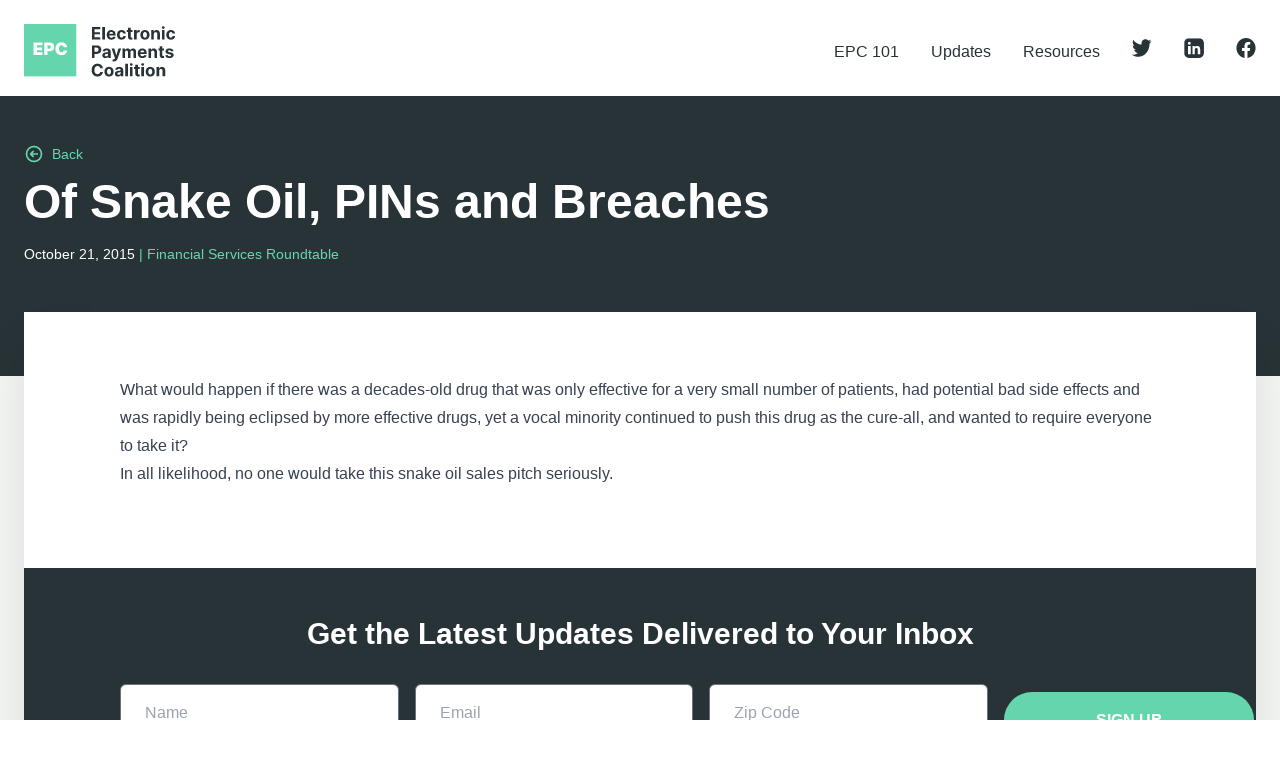

--- FILE ---
content_type: text/html; charset=UTF-8
request_url: https://electronicpaymentscoalition.org/2015/10/21/of-snake-oil-pins-and-breaches/
body_size: 22870
content:
<!doctype html>
<html lang="en-US">
  <head>
    <meta charset="utf-8">
<script>
var gform;gform||(document.addEventListener("gform_main_scripts_loaded",function(){gform.scriptsLoaded=!0}),window.addEventListener("DOMContentLoaded",function(){gform.domLoaded=!0}),gform={domLoaded:!1,scriptsLoaded:!1,initializeOnLoaded:function(o){gform.domLoaded&&gform.scriptsLoaded?o():!gform.domLoaded&&gform.scriptsLoaded?window.addEventListener("DOMContentLoaded",o):document.addEventListener("gform_main_scripts_loaded",o)},hooks:{action:{},filter:{}},addAction:function(o,n,r,t){gform.addHook("action",o,n,r,t)},addFilter:function(o,n,r,t){gform.addHook("filter",o,n,r,t)},doAction:function(o){gform.doHook("action",o,arguments)},applyFilters:function(o){return gform.doHook("filter",o,arguments)},removeAction:function(o,n){gform.removeHook("action",o,n)},removeFilter:function(o,n,r){gform.removeHook("filter",o,n,r)},addHook:function(o,n,r,t,i){null==gform.hooks[o][n]&&(gform.hooks[o][n]=[]);var e=gform.hooks[o][n];null==i&&(i=n+"_"+e.length),gform.hooks[o][n].push({tag:i,callable:r,priority:t=null==t?10:t})},doHook:function(n,o,r){var t;if(r=Array.prototype.slice.call(r,1),null!=gform.hooks[n][o]&&((o=gform.hooks[n][o]).sort(function(o,n){return o.priority-n.priority}),o.forEach(function(o){"function"!=typeof(t=o.callable)&&(t=window[t]),"action"==n?t.apply(null,r):r[0]=t.apply(null,r)})),"filter"==n)return r[0]},removeHook:function(o,n,t,i){var r;null!=gform.hooks[o][n]&&(r=(r=gform.hooks[o][n]).filter(function(o,n,r){return!!(null!=i&&i!=o.tag||null!=t&&t!=o.priority)}),gform.hooks[o][n]=r)}});
</script>

    <meta name="viewport" content="width=device-width, initial-scale=1, shrink-to-fit=no">
    <meta name='robots' content='index, follow, max-image-preview:large, max-snippet:-1, max-video-preview:-1' />
	<style>img:is([sizes="auto" i], [sizes^="auto," i]) { contain-intrinsic-size: 3000px 1500px }</style>
	
	<!-- This site is optimized with the Yoast SEO plugin v25.4 - https://yoast.com/wordpress/plugins/seo/ -->
	<title>Of Snake Oil, PINs and Breaches - Electronic Payments Coalition</title>
	<link rel="canonical" href="https://electronicpaymentscoalition.org/2015/10/21/of-snake-oil-pins-and-breaches/" />
	<meta property="og:locale" content="en_US" />
	<meta property="og:type" content="article" />
	<meta property="og:title" content="Of Snake Oil, PINs and Breaches - Electronic Payments Coalition" />
	<meta property="og:description" content="What would happen if there was a decades-old drug that was only effective for a very small number of patients, had potential bad side effects and was rapidly being eclipsed by more effective drugs, yet a vocal minority continued to push this drug as the cure-all, and wanted to require everyone to take it? In all likelihood, no one would take this snake oil sales pitch seriously." />
	<meta property="og:url" content="https://electronicpaymentscoalition.org/2015/10/21/of-snake-oil-pins-and-breaches/" />
	<meta property="og:site_name" content="Electronic Payments Coalition" />
	<meta property="article:published_time" content="2015-10-21T12:57:28+00:00" />
	<meta property="article:modified_time" content="2021-12-05T21:12:10+00:00" />
	<meta property="og:image" content="https://electronicpaymentscoalition.org/wp-content/uploads/2021/12/EPC-opengraph.jpg" />
	<meta property="og:image:width" content="945" />
	<meta property="og:image:height" content="496" />
	<meta property="og:image:type" content="image/jpeg" />
	<meta name="author" content="admin" />
	<meta name="twitter:card" content="summary_large_image" />
	<meta name="twitter:label1" content="Written by" />
	<meta name="twitter:data1" content="admin" />
	<script type="application/ld+json" class="yoast-schema-graph">{"@context":"https://schema.org","@graph":[{"@type":"WebPage","@id":"https://electronicpaymentscoalition.org/2015/10/21/of-snake-oil-pins-and-breaches/","url":"https://electronicpaymentscoalition.org/2015/10/21/of-snake-oil-pins-and-breaches/","name":"Of Snake Oil, PINs and Breaches - Electronic Payments Coalition","isPartOf":{"@id":"https://electronicpaymentscoalition.org/#website"},"datePublished":"2015-10-21T12:57:28+00:00","dateModified":"2021-12-05T21:12:10+00:00","author":{"@id":"https://electronicpaymentscoalition.org/#/schema/person/831578f9790b9d91a2f5a08f5360be44"},"breadcrumb":{"@id":"https://electronicpaymentscoalition.org/2015/10/21/of-snake-oil-pins-and-breaches/#breadcrumb"},"inLanguage":"en-US","potentialAction":[{"@type":"ReadAction","target":["https://electronicpaymentscoalition.org/2015/10/21/of-snake-oil-pins-and-breaches/"]}]},{"@type":"BreadcrumbList","@id":"https://electronicpaymentscoalition.org/2015/10/21/of-snake-oil-pins-and-breaches/#breadcrumb","itemListElement":[{"@type":"ListItem","position":1,"name":"Home","item":"https://electronicpaymentscoalition.org/"},{"@type":"ListItem","position":2,"name":"Updates","item":"https://electronicpaymentscoalition.org/updates/"},{"@type":"ListItem","position":3,"name":"Of Snake Oil, PINs and Breaches"}]},{"@type":"WebSite","@id":"https://electronicpaymentscoalition.org/#website","url":"https://electronicpaymentscoalition.org/","name":"Electronic Payments Coalition","description":"Just another WordPress site","potentialAction":[{"@type":"SearchAction","target":{"@type":"EntryPoint","urlTemplate":"https://electronicpaymentscoalition.org/search/{search_term_string}"},"query-input":{"@type":"PropertyValueSpecification","valueRequired":true,"valueName":"search_term_string"}}],"inLanguage":"en-US"},{"@type":"Person","@id":"https://electronicpaymentscoalition.org/#/schema/person/831578f9790b9d91a2f5a08f5360be44","name":"admin","image":{"@type":"ImageObject","inLanguage":"en-US","@id":"https://electronicpaymentscoalition.org/#/schema/person/image/","url":"https://secure.gravatar.com/avatar/0e7a7bf66434b3e7e33f78b09df20009d0d6ffc40927db1ea0ed8d82dfbca3d7?s=96&d=mm&r=g","contentUrl":"https://secure.gravatar.com/avatar/0e7a7bf66434b3e7e33f78b09df20009d0d6ffc40927db1ea0ed8d82dfbca3d7?s=96&d=mm&r=g","caption":"admin"},"sameAs":["https://epc1.wpengine.com"],"url":"https://electronicpaymentscoalition.org/author/admin/"}]}</script>
	<!-- / Yoast SEO plugin. -->


<link rel='dns-prefetch' href='//static.addtoany.com' />
<link rel='dns-prefetch' href='//www.googletagmanager.com' />
<style id='classic-theme-styles-inline-css'>
/*! This file is auto-generated */
.wp-block-button__link{color:#fff;background-color:#32373c;border-radius:9999px;box-shadow:none;text-decoration:none;padding:calc(.667em + 2px) calc(1.333em + 2px);font-size:1.125em}.wp-block-file__button{background:#32373c;color:#fff;text-decoration:none}
</style>
<style id='global-styles-inline-css'>
:root{--wp--preset--aspect-ratio--square: 1;--wp--preset--aspect-ratio--4-3: 4/3;--wp--preset--aspect-ratio--3-4: 3/4;--wp--preset--aspect-ratio--3-2: 3/2;--wp--preset--aspect-ratio--2-3: 2/3;--wp--preset--aspect-ratio--16-9: 16/9;--wp--preset--aspect-ratio--9-16: 9/16;--wp--preset--color--black: #000000;--wp--preset--color--cyan-bluish-gray: #abb8c3;--wp--preset--color--white: #ffffff;--wp--preset--color--pale-pink: #f78da7;--wp--preset--color--vivid-red: #cf2e2e;--wp--preset--color--luminous-vivid-orange: #ff6900;--wp--preset--color--luminous-vivid-amber: #fcb900;--wp--preset--color--light-green-cyan: #7bdcb5;--wp--preset--color--vivid-green-cyan: #00d084;--wp--preset--color--pale-cyan-blue: #8ed1fc;--wp--preset--color--vivid-cyan-blue: #0693e3;--wp--preset--color--vivid-purple: #9b51e0;--wp--preset--gradient--vivid-cyan-blue-to-vivid-purple: linear-gradient(135deg,rgba(6,147,227,1) 0%,rgb(155,81,224) 100%);--wp--preset--gradient--light-green-cyan-to-vivid-green-cyan: linear-gradient(135deg,rgb(122,220,180) 0%,rgb(0,208,130) 100%);--wp--preset--gradient--luminous-vivid-amber-to-luminous-vivid-orange: linear-gradient(135deg,rgba(252,185,0,1) 0%,rgba(255,105,0,1) 100%);--wp--preset--gradient--luminous-vivid-orange-to-vivid-red: linear-gradient(135deg,rgba(255,105,0,1) 0%,rgb(207,46,46) 100%);--wp--preset--gradient--very-light-gray-to-cyan-bluish-gray: linear-gradient(135deg,rgb(238,238,238) 0%,rgb(169,184,195) 100%);--wp--preset--gradient--cool-to-warm-spectrum: linear-gradient(135deg,rgb(74,234,220) 0%,rgb(151,120,209) 20%,rgb(207,42,186) 40%,rgb(238,44,130) 60%,rgb(251,105,98) 80%,rgb(254,248,76) 100%);--wp--preset--gradient--blush-light-purple: linear-gradient(135deg,rgb(255,206,236) 0%,rgb(152,150,240) 100%);--wp--preset--gradient--blush-bordeaux: linear-gradient(135deg,rgb(254,205,165) 0%,rgb(254,45,45) 50%,rgb(107,0,62) 100%);--wp--preset--gradient--luminous-dusk: linear-gradient(135deg,rgb(255,203,112) 0%,rgb(199,81,192) 50%,rgb(65,88,208) 100%);--wp--preset--gradient--pale-ocean: linear-gradient(135deg,rgb(255,245,203) 0%,rgb(182,227,212) 50%,rgb(51,167,181) 100%);--wp--preset--gradient--electric-grass: linear-gradient(135deg,rgb(202,248,128) 0%,rgb(113,206,126) 100%);--wp--preset--gradient--midnight: linear-gradient(135deg,rgb(2,3,129) 0%,rgb(40,116,252) 100%);--wp--preset--font-size--small: 13px;--wp--preset--font-size--medium: 20px;--wp--preset--font-size--large: 36px;--wp--preset--font-size--x-large: 42px;--wp--preset--spacing--20: 0.44rem;--wp--preset--spacing--30: 0.67rem;--wp--preset--spacing--40: 1rem;--wp--preset--spacing--50: 1.5rem;--wp--preset--spacing--60: 2.25rem;--wp--preset--spacing--70: 3.38rem;--wp--preset--spacing--80: 5.06rem;--wp--preset--shadow--natural: 6px 6px 9px rgba(0, 0, 0, 0.2);--wp--preset--shadow--deep: 12px 12px 50px rgba(0, 0, 0, 0.4);--wp--preset--shadow--sharp: 6px 6px 0px rgba(0, 0, 0, 0.2);--wp--preset--shadow--outlined: 6px 6px 0px -3px rgba(255, 255, 255, 1), 6px 6px rgba(0, 0, 0, 1);--wp--preset--shadow--crisp: 6px 6px 0px rgba(0, 0, 0, 1);}:where(.is-layout-flex){gap: 0.5em;}:where(.is-layout-grid){gap: 0.5em;}body .is-layout-flex{display: flex;}.is-layout-flex{flex-wrap: wrap;align-items: center;}.is-layout-flex > :is(*, div){margin: 0;}body .is-layout-grid{display: grid;}.is-layout-grid > :is(*, div){margin: 0;}:where(.wp-block-columns.is-layout-flex){gap: 2em;}:where(.wp-block-columns.is-layout-grid){gap: 2em;}:where(.wp-block-post-template.is-layout-flex){gap: 1.25em;}:where(.wp-block-post-template.is-layout-grid){gap: 1.25em;}.has-black-color{color: var(--wp--preset--color--black) !important;}.has-cyan-bluish-gray-color{color: var(--wp--preset--color--cyan-bluish-gray) !important;}.has-white-color{color: var(--wp--preset--color--white) !important;}.has-pale-pink-color{color: var(--wp--preset--color--pale-pink) !important;}.has-vivid-red-color{color: var(--wp--preset--color--vivid-red) !important;}.has-luminous-vivid-orange-color{color: var(--wp--preset--color--luminous-vivid-orange) !important;}.has-luminous-vivid-amber-color{color: var(--wp--preset--color--luminous-vivid-amber) !important;}.has-light-green-cyan-color{color: var(--wp--preset--color--light-green-cyan) !important;}.has-vivid-green-cyan-color{color: var(--wp--preset--color--vivid-green-cyan) !important;}.has-pale-cyan-blue-color{color: var(--wp--preset--color--pale-cyan-blue) !important;}.has-vivid-cyan-blue-color{color: var(--wp--preset--color--vivid-cyan-blue) !important;}.has-vivid-purple-color{color: var(--wp--preset--color--vivid-purple) !important;}.has-black-background-color{background-color: var(--wp--preset--color--black) !important;}.has-cyan-bluish-gray-background-color{background-color: var(--wp--preset--color--cyan-bluish-gray) !important;}.has-white-background-color{background-color: var(--wp--preset--color--white) !important;}.has-pale-pink-background-color{background-color: var(--wp--preset--color--pale-pink) !important;}.has-vivid-red-background-color{background-color: var(--wp--preset--color--vivid-red) !important;}.has-luminous-vivid-orange-background-color{background-color: var(--wp--preset--color--luminous-vivid-orange) !important;}.has-luminous-vivid-amber-background-color{background-color: var(--wp--preset--color--luminous-vivid-amber) !important;}.has-light-green-cyan-background-color{background-color: var(--wp--preset--color--light-green-cyan) !important;}.has-vivid-green-cyan-background-color{background-color: var(--wp--preset--color--vivid-green-cyan) !important;}.has-pale-cyan-blue-background-color{background-color: var(--wp--preset--color--pale-cyan-blue) !important;}.has-vivid-cyan-blue-background-color{background-color: var(--wp--preset--color--vivid-cyan-blue) !important;}.has-vivid-purple-background-color{background-color: var(--wp--preset--color--vivid-purple) !important;}.has-black-border-color{border-color: var(--wp--preset--color--black) !important;}.has-cyan-bluish-gray-border-color{border-color: var(--wp--preset--color--cyan-bluish-gray) !important;}.has-white-border-color{border-color: var(--wp--preset--color--white) !important;}.has-pale-pink-border-color{border-color: var(--wp--preset--color--pale-pink) !important;}.has-vivid-red-border-color{border-color: var(--wp--preset--color--vivid-red) !important;}.has-luminous-vivid-orange-border-color{border-color: var(--wp--preset--color--luminous-vivid-orange) !important;}.has-luminous-vivid-amber-border-color{border-color: var(--wp--preset--color--luminous-vivid-amber) !important;}.has-light-green-cyan-border-color{border-color: var(--wp--preset--color--light-green-cyan) !important;}.has-vivid-green-cyan-border-color{border-color: var(--wp--preset--color--vivid-green-cyan) !important;}.has-pale-cyan-blue-border-color{border-color: var(--wp--preset--color--pale-cyan-blue) !important;}.has-vivid-cyan-blue-border-color{border-color: var(--wp--preset--color--vivid-cyan-blue) !important;}.has-vivid-purple-border-color{border-color: var(--wp--preset--color--vivid-purple) !important;}.has-vivid-cyan-blue-to-vivid-purple-gradient-background{background: var(--wp--preset--gradient--vivid-cyan-blue-to-vivid-purple) !important;}.has-light-green-cyan-to-vivid-green-cyan-gradient-background{background: var(--wp--preset--gradient--light-green-cyan-to-vivid-green-cyan) !important;}.has-luminous-vivid-amber-to-luminous-vivid-orange-gradient-background{background: var(--wp--preset--gradient--luminous-vivid-amber-to-luminous-vivid-orange) !important;}.has-luminous-vivid-orange-to-vivid-red-gradient-background{background: var(--wp--preset--gradient--luminous-vivid-orange-to-vivid-red) !important;}.has-very-light-gray-to-cyan-bluish-gray-gradient-background{background: var(--wp--preset--gradient--very-light-gray-to-cyan-bluish-gray) !important;}.has-cool-to-warm-spectrum-gradient-background{background: var(--wp--preset--gradient--cool-to-warm-spectrum) !important;}.has-blush-light-purple-gradient-background{background: var(--wp--preset--gradient--blush-light-purple) !important;}.has-blush-bordeaux-gradient-background{background: var(--wp--preset--gradient--blush-bordeaux) !important;}.has-luminous-dusk-gradient-background{background: var(--wp--preset--gradient--luminous-dusk) !important;}.has-pale-ocean-gradient-background{background: var(--wp--preset--gradient--pale-ocean) !important;}.has-electric-grass-gradient-background{background: var(--wp--preset--gradient--electric-grass) !important;}.has-midnight-gradient-background{background: var(--wp--preset--gradient--midnight) !important;}.has-small-font-size{font-size: var(--wp--preset--font-size--small) !important;}.has-medium-font-size{font-size: var(--wp--preset--font-size--medium) !important;}.has-large-font-size{font-size: var(--wp--preset--font-size--large) !important;}.has-x-large-font-size{font-size: var(--wp--preset--font-size--x-large) !important;}
:where(.wp-block-post-template.is-layout-flex){gap: 1.25em;}:where(.wp-block-post-template.is-layout-grid){gap: 1.25em;}
:where(.wp-block-columns.is-layout-flex){gap: 2em;}:where(.wp-block-columns.is-layout-grid){gap: 2em;}
:root :where(.wp-block-pullquote){font-size: 1.5em;line-height: 1.6;}
</style>
<link rel="stylesheet" href="/wp-content/plugins/add-to-any/addtoany.min.css?ver=1.16"><link rel="stylesheet" href="/wp-content/themes/epc-new/public/styles/app.css?id=d9526b9069c5c7a54e8a"><script>
window.a2a_config=window.a2a_config||{};a2a_config.callbacks=[];a2a_config.overlays=[];a2a_config.templates={};
</script><script defer src="https://static.addtoany.com/menu/page.js"></script><script src="/wp-includes/js/jquery/jquery.min.js?ver=3.7.1"></script><script src="/wp-includes/js/jquery/jquery-migrate.min.js?ver=3.4.1"></script><script defer src="/wp-content/plugins/add-to-any/addtoany.min.js?ver=1.1"></script>
<!-- Google tag (gtag.js) snippet added by Site Kit -->

<!-- Google Analytics snippet added by Site Kit -->
<script src="https://www.googletagmanager.com/gtag/js?id=G-4ZQLWDL7MK" async></script><script>
window.dataLayer = window.dataLayer || [];function gtag(){dataLayer.push(arguments);}
gtag("set","linker",{"domains":["electronicpaymentscoalition.org"]});
gtag("js", new Date());
gtag("set", "developer_id.dZTNiMT", true);
gtag("config", "G-4ZQLWDL7MK");
</script>
<!-- End Google tag (gtag.js) snippet added by Site Kit -->

		<!-- GA Google Analytics @ https://m0n.co/ga -->
		<script async src="https://www.googletagmanager.com/gtag/js?id=UA-7981611-2"></script>
		<script>
			window.dataLayer = window.dataLayer || [];
			function gtag(){dataLayer.push(arguments);}
			gtag('js', new Date());
			gtag('config', 'UA-7981611-2');
		</script>

	<!-- Global site tag (gtag.js) - Google Analytics -->
<script async src="https://www.googletagmanager.com/gtag/js?id=UA-74832441-1"></script>
<script>
  window.dataLayer = window.dataLayer || [];
  function gtag(){dataLayer.push(arguments);}
  gtag('js', new Date());

  gtag('config', 'UA-74832441-1');
</script>

<script>(function(w,d,t,r,u){var f,n,i;w[u]=w[u]||[],f=function(){var o={ti:"146000245"};o.q=w[u],w[u]=new UET(o),w[u].push("pageLoad")},n=d.createElement(t),n.src=r,n.async=1,n.onload=n.onreadystatechange=function(){var s=this.readyState;s&&s!=="loaded"&&s!=="complete"||(f(),n.onload=n.onreadystatechange=null)},i=d.getElementsByTagName(t)[0],i.parentNode.insertBefore(n,i)})(window,document,"script","//bat.bing.com/bat.js","uetq");</script>
<script>(function(w,d,t,r,u){var f,n,i;w[u]=w[u]||[],f=function(){var o={ti:"146000245"};o.q=w[u],w[u]=new UET(o),w[u].push("pageLoad")},n=d.createElement(t),n.src=r,n.async=1,n.onload=n.onreadystatechange=function(){var s=this.readyState;s&&s!=="loaded"&&s!=="complete"||(f(),n.onload=n.onreadystatechange=null)},i=d.getElementsByTagName(t)[0],i.parentNode.insertBefore(n,i)})(window,document,"script","//bat.bing.com/bat.js","uetq");</script>
<meta name="generator" content="Site Kit by Google 1.156.0" /><link rel="icon" href="/wp-content/uploads/2021/12/EPC-favicon.jpg" sizes="32x32">
<link rel="icon" href="/wp-content/uploads/2021/12/EPC-favicon.jpg" sizes="192x192">
<link rel="apple-touch-icon" href="/wp-content/uploads/2021/12/EPC-favicon.jpg">
<meta name="msapplication-TileImage" content="/wp-content/uploads/2021/12/EPC-favicon.jpg">
		<style id="wp-custom-css">
			.ginput_complex {
	display: flex;
	gap: 1rem;
}

.ginput_complex > span {
	width: 100%
}

.gform-field-label--type-sub {
	font-size: 0.8rem;
}

.ginput_complex > span input {
	border-radius: 9999px;
	padding: 1rem 3rem;
}

.gform_footer {
	text-align: center;
}

.frm_logout_link,
.gform_button,
.frm_submit input,
#wp-submit0 {
	text-decoration: none;
	text-align: center;
	width: auto !important;
  padding: 0.5rem 1rem;
	margin: 0.5rem auto 1rem auto;
  display: inline-block;
  border-radius: 9999px;
  min-width: 250px;
	color: #fff;
	cursor: pointer;
	font-weight: 700;
	background-color: rgb(101, 213, 173);
}

.page-id-10330 .prose {
	text-align: center;
}

.frm_form_field input {
	min-width: 250px;
	border-radius: 9999px;
	margin: 0.5rem 0;
}

.login-form {
	text-align: center;
}

.has-text-align-center {
	text-align: center;
}

.wp-block-columns {
	justify-content:center
}
.gform_wrapper input[type="checkbox"] {
  -webkit-appearance: checkbox !important;
  appearance: checkbox !important;
  width: auto !important;
  margin: 0 5px 0 0;
  vertical-align: middle;
}		</style>
		  </head>

  <body class="wp-singular post-template-default single single-post postid-7178 single-format-standard wp-embed-responsive wp-theme-epc-new of-snake-oil-pins-and-breaches">
        
    <div id="app">
      <div>

  <a class="sr-only focus:not-sr-only" href="#main">
    Skip to content
  </a>

  <header class="banner relative z-20" x-data="{open: false}">
  <div class="relative container px-6 mx-auto z-10">
    <div class="justify-between flex items-center">

      <div class="pt-6 pb-4 md:pb-2">
        <a href="https://electronicpaymentscoalition.org/" :class="{'hidden': open, 'block': !open }">
          <svg class="h-16 w-auto" width="157" height="66" viewBox="0 0 157 66" fill="none" xmlns="http://www.w3.org/2000/svg">
<rect width="54" height="54" fill="#65D5AD"/>
<path d="M70.1227 16H78.8521V13.7483H72.8538V10.664H78.379V8.41227H72.8538V5.33429H78.8268V3.08257H70.1227V16ZM83.6346 3.08257H80.9477V16H83.6346V3.08257ZM90.2021 16.1892C92.5989 16.1892 94.2136 15.0224 94.592 13.2248L92.1069 13.0608C91.8357 13.7987 91.1419 14.1835 90.2463 14.1835C88.9028 14.1835 88.0513 13.2942 88.0513 11.8498V11.8435H94.6488V11.1055C94.6488 7.81307 92.6557 6.18578 90.0949 6.18578C87.244 6.18578 85.3959 8.21044 85.3959 11.2001C85.3959 14.2718 87.2188 16.1892 90.2021 16.1892ZM88.0513 10.1783C88.1081 9.07454 88.947 8.19151 90.139 8.19151C91.3059 8.19151 92.1132 9.02408 92.1196 10.1783H88.0513ZM100.78 16.1892C103.359 16.1892 104.98 14.6755 105.106 12.449H102.571C102.413 13.4834 101.732 14.0636 100.811 14.0636C99.5559 14.0636 98.7423 13.0103 98.7423 11.156C98.7423 9.32683 99.5622 8.27982 100.811 8.27982C101.795 8.27982 102.426 8.92947 102.571 9.8945H105.106C104.993 7.65539 103.296 6.18578 100.767 6.18578C97.8277 6.18578 96.0112 8.22305 96.0112 11.1938C96.0112 14.1393 97.7962 16.1892 100.78 16.1892ZM111.98 6.31193H110.157V3.99082H107.47V6.31193H106.145V8.33027H107.47V13.3761C107.457 15.2747 108.75 16.2144 110.699 16.1325C111.393 16.1072 111.885 15.9685 112.156 15.8802L111.734 13.8807C111.601 13.906 111.318 13.969 111.065 13.969C110.529 13.969 110.157 13.7672 110.157 13.0229V8.33027H111.98V6.31193ZM113.73 16H116.417V10.5189C116.417 9.32683 117.287 8.50688 118.473 8.50688C118.845 8.50688 119.356 8.56995 119.609 8.65195V6.26777C119.369 6.21101 119.035 6.17316 118.763 6.17316C117.678 6.17316 116.789 6.8039 116.436 8.00229H116.335V6.31193H113.73V16ZM124.924 16.1892C127.863 16.1892 129.692 14.1772 129.692 11.1938C129.692 8.19151 127.863 6.18578 124.924 6.18578C121.985 6.18578 120.156 8.19151 120.156 11.1938C120.156 14.1772 121.985 16.1892 124.924 16.1892ZM124.937 14.1078C123.581 14.1078 122.887 12.8653 122.887 11.1749C122.887 9.48452 123.581 8.23566 124.937 8.23566C126.267 8.23566 126.961 9.48452 126.961 11.1749C126.961 12.8653 126.267 14.1078 124.937 14.1078ZM134.126 10.3991C134.133 9.15023 134.877 8.41858 135.962 8.41858C137.04 8.41858 137.69 9.125 137.684 10.3108V16H140.371V9.83142C140.371 7.57339 139.046 6.18578 137.028 6.18578C135.59 6.18578 134.549 6.8922 134.114 8.02122H134V6.31193H131.44V16H134.126V10.3991ZM142.488 16H145.175V6.31193H142.488V16ZM143.838 5.06307C144.639 5.06307 145.295 4.45126 145.295 3.70069C145.295 2.95642 144.639 2.34461 143.838 2.34461C143.043 2.34461 142.387 2.95642 142.387 3.70069C142.387 4.45126 143.043 5.06307 143.838 5.06307ZM151.705 16.1892C154.285 16.1892 155.906 14.6755 156.032 12.449H153.496C153.339 13.4834 152.657 14.0636 151.737 14.0636C150.481 14.0636 149.668 13.0103 149.668 11.156C149.668 9.32683 150.488 8.27982 151.737 8.27982C152.72 8.27982 153.351 8.92947 153.496 9.8945H156.032C155.918 7.65539 154.222 6.18578 151.692 6.18578C148.753 6.18578 146.937 8.22305 146.937 11.1938C146.937 14.1393 148.722 16.1892 151.705 16.1892ZM70.1227 35H72.8538V30.8119H75.1497C78.1204 30.8119 79.8486 29.0396 79.8486 26.4599C79.8486 23.8928 78.1519 22.0826 75.219 22.0826H70.1227V35ZM72.8538 28.6233V24.3154H74.6955C76.2724 24.3154 77.0356 25.1732 77.0356 26.4599C77.0356 27.7403 76.2724 28.6233 74.7081 28.6233H72.8538ZM84.0745 35.1829C85.5063 35.1829 86.4335 34.5585 86.9065 33.6565H86.9822V35H89.5304V28.4656C89.5304 26.1571 87.5751 25.1858 85.418 25.1858C83.0969 25.1858 81.5705 26.2959 81.1984 28.0619L83.6835 28.2638C83.8664 27.6204 84.4404 27.1474 85.4054 27.1474C86.32 27.1474 86.8435 27.6078 86.8435 28.4025V28.4404C86.8435 29.0648 86.1812 29.1468 84.4971 29.3108C82.5797 29.4874 80.8578 30.1307 80.8578 32.2942C80.8578 34.2116 82.2265 35.1829 84.0745 35.1829ZM84.844 33.3286C84.0178 33.3286 83.4249 32.9438 83.4249 32.2058C83.4249 31.449 84.0493 31.0768 84.9954 30.9444C85.582 30.8624 86.5407 30.7236 86.8624 30.5092V31.5373C86.8624 32.5528 86.0235 33.3286 84.844 33.3286ZM92.9269 38.633C94.9263 38.633 95.986 37.6112 96.5347 36.047L100.3 25.3245L97.4556 25.3119L95.4309 32.4266H95.33L93.3243 25.3119H90.4986L93.9739 35.2775L93.8162 35.6875C93.463 36.5958 92.7881 36.6399 91.842 36.3498L91.2365 38.3555C91.6213 38.5195 92.2457 38.633 92.9269 38.633ZM101.675 35H104.362V29.1846C104.362 28.1124 105.043 27.3997 105.939 27.3997C106.822 27.3997 107.415 28.0052 107.415 28.9576V35H110.02V29.0837C110.02 28.0808 110.594 27.3997 111.571 27.3997C112.429 27.3997 113.073 27.9358 113.073 29.0143V35H115.753V28.4845C115.753 26.3842 114.504 25.1858 112.7 25.1858C111.281 25.1858 110.177 25.9111 109.78 27.0212H109.679C109.37 25.8985 108.38 25.1858 107.049 25.1858C105.743 25.1858 104.753 25.8796 104.349 27.0212H104.236V25.3119H101.675V35ZM122.291 35.1892C124.688 35.1892 126.302 34.0224 126.681 32.2248L124.196 32.0608C123.924 32.7987 123.231 33.1835 122.335 33.1835C120.991 33.1835 120.14 32.2942 120.14 30.8498V30.8435H126.737V30.1055C126.737 26.8131 124.744 25.1858 122.183 25.1858C119.333 25.1858 117.485 27.2104 117.485 30.2001C117.485 33.2718 119.307 35.1892 122.291 35.1892ZM120.14 29.1783C120.197 28.0745 121.036 27.1915 122.228 27.1915C123.394 27.1915 124.202 28.0241 124.208 29.1783H120.14ZM131.178 29.3991C131.184 28.1502 131.928 27.4186 133.013 27.4186C134.092 27.4186 134.741 28.125 134.735 29.3108V35H137.422V28.8314C137.422 26.5734 136.097 25.1858 134.079 25.1858C132.641 25.1858 131.6 25.8922 131.165 27.0212H131.052V25.3119H128.491V35H131.178V29.3991ZM144.693 25.3119H142.87V22.9908H140.183V25.3119H138.859V27.3303H140.183V32.3761C140.17 34.2747 141.463 35.2144 143.412 35.1325C144.106 35.1072 144.598 34.9685 144.869 34.8802L144.447 32.8807C144.314 32.906 144.031 32.969 143.778 32.969C143.242 32.969 142.87 32.7672 142.87 32.0229V27.3303H144.693V25.3119ZM154.365 28.0745C154.125 26.2896 152.687 25.1858 150.24 25.1858C147.761 25.1858 146.128 26.3337 146.134 28.2007C146.128 29.6514 147.042 30.5912 148.934 30.9696L150.612 31.3039C151.457 31.4742 151.842 31.7833 151.855 32.2689C151.842 32.8429 151.218 33.2529 150.278 33.2529C149.319 33.2529 148.682 32.8429 148.518 32.0545L145.875 32.1932C146.128 34.0476 147.705 35.1892 150.272 35.1892C152.782 35.1892 154.58 33.9088 154.586 31.9977C154.58 30.5975 153.665 29.7586 151.785 29.3739L150.032 29.0206C149.13 28.8251 148.796 28.5161 148.802 28.0493C148.796 27.469 149.452 27.0906 150.284 27.0906C151.218 27.0906 151.773 27.6015 151.905 28.2259L154.365 28.0745ZM81.5201 45.6049C81.1606 42.6216 78.9025 40.906 75.9128 40.906C72.5006 40.906 69.8956 43.3154 69.8956 47.5413C69.8956 51.7546 72.4564 54.1766 75.9128 54.1766C79.2242 54.1766 81.2236 51.9753 81.5201 49.5975L78.7575 49.5849C78.4989 50.9662 77.414 51.7609 75.957 51.7609C73.9954 51.7609 72.6646 50.3039 72.6646 47.5413C72.6646 44.8544 73.9765 43.3217 75.9759 43.3217C77.4708 43.3217 78.5493 44.1858 78.7575 45.6049H81.5201ZM87.8053 54.1892C90.7446 54.1892 92.5737 52.1772 92.5737 49.1938C92.5737 46.1915 90.7446 44.1858 87.8053 44.1858C84.8661 44.1858 83.037 46.1915 83.037 49.1938C83.037 52.1772 84.8661 54.1892 87.8053 54.1892ZM87.8179 52.1078C86.4619 52.1078 85.7681 50.8653 85.7681 49.1749C85.7681 47.4845 86.4619 46.2357 87.8179 46.2357C89.1488 46.2357 89.8426 47.4845 89.8426 49.1749C89.8426 50.8653 89.1488 52.1078 87.8179 52.1078ZM97.0834 54.1829C98.5152 54.1829 99.4424 53.5585 99.9154 52.6565H99.9911V54H102.539V47.4656C102.539 45.1571 100.584 44.1858 98.4269 44.1858C96.1058 44.1858 94.5794 45.2959 94.2073 47.0619L96.6924 47.2638C96.8753 46.6204 97.4493 46.1474 98.4143 46.1474C99.3288 46.1474 99.8524 46.6078 99.8524 47.4025V47.4404C99.8524 48.0648 99.1901 48.1468 97.506 48.3108C95.5886 48.4874 93.8667 49.1307 93.8667 51.2942C93.8667 53.2116 95.2354 54.1829 97.0834 54.1829ZM97.8529 52.3286C97.0267 52.3286 96.4338 51.9438 96.4338 51.2058C96.4338 50.449 97.0582 50.0768 98.0043 49.9444C98.5909 49.8624 99.5496 49.7236 99.8713 49.5092V50.5373C99.8713 51.5528 99.0324 52.3286 97.8529 52.3286ZM107.311 41.0826H104.624V54H107.311V41.0826ZM109.463 54H112.15V44.3119H109.463V54ZM110.813 43.0631C111.614 43.0631 112.27 42.4513 112.27 41.7007C112.27 40.9564 111.614 40.3446 110.813 40.3446C110.018 40.3446 109.362 40.9564 109.362 41.7007C109.362 42.4513 110.018 43.0631 110.813 43.0631ZM119.456 44.3119H117.633V41.9908H114.946V44.3119H113.621V46.3303H114.946V51.3761C114.933 53.2747 116.226 54.2144 118.175 54.1325C118.869 54.1072 119.361 53.9685 119.632 53.8802L119.21 51.8807C119.077 51.906 118.793 51.969 118.541 51.969C118.005 51.969 117.633 51.7672 117.633 51.0229V46.3303H119.456V44.3119ZM121.206 54H123.893V44.3119H121.206V54ZM122.556 43.0631C123.357 43.0631 124.013 42.4513 124.013 41.7007C124.013 40.9564 123.357 40.3446 122.556 40.3446C121.761 40.3446 121.105 40.9564 121.105 41.7007C121.105 42.4513 121.761 43.0631 122.556 43.0631ZM130.422 54.1892C133.362 54.1892 135.191 52.1772 135.191 49.1938C135.191 46.1915 133.362 44.1858 130.422 44.1858C127.483 44.1858 125.654 46.1915 125.654 49.1938C125.654 52.1772 127.483 54.1892 130.422 54.1892ZM130.435 52.1078C129.079 52.1078 128.385 50.8653 128.385 49.1749C128.385 47.4845 129.079 46.2357 130.435 46.2357C131.766 46.2357 132.46 47.4845 132.46 49.1749C132.46 50.8653 131.766 52.1078 130.435 52.1078ZM139.625 48.3991C139.631 47.1502 140.375 46.4186 141.46 46.4186C142.539 46.4186 143.189 47.125 143.182 48.3108V54H145.869V47.8314C145.869 45.5734 144.545 44.1858 142.526 44.1858C141.088 44.1858 140.047 44.8922 139.612 46.0212H139.499V44.3119H136.938V54H139.625V48.3991Z" fill="#283337"/>
<path d="M9.83257 32H19.117V29.1743H13.3394V26.9541H18.6628V24.1284H13.3394V21.9083H19.1422V19.0826H9.83257V32ZM20.8815 32H24.3883V28.1651H26.331C29.2765 28.1651 31.2507 26.4306 31.2507 23.6491C31.2507 20.8991 29.327 19.0826 26.4571 19.0826H20.8815V32ZM24.3883 25.4404V21.883H25.6246C26.8545 21.883 27.5925 22.539 27.5925 23.6491C27.5925 24.7529 26.8545 25.4404 25.6246 25.4404H24.3883ZM44.597 23.9266C44.3195 20.7225 41.9732 18.906 38.7186 18.906C35.237 18.906 32.487 21.2271 32.487 25.5413C32.487 29.8366 35.1613 32.1766 38.7186 32.1766C42.503 32.1766 44.4204 29.5528 44.597 27.3578L41.0397 27.3326C40.8631 28.4364 40.081 29.1239 38.7943 29.1239C37.085 29.1239 36.0948 27.9128 36.0948 25.5413C36.0948 23.2959 37.0535 21.9587 38.8195 21.9587C40.1693 21.9587 40.9388 22.7534 41.0397 23.9266H44.597Z" fill="white"/>
</svg>        </a>
        <a href="https://electronicpaymentscoalition.org/" :class="{'block': open, 'hidden': !open }">
          <svg class="h-16 w-auto" width="157" height="66" viewBox="0 0 157 66" fill="none" xmlns="http://www.w3.org/2000/svg">
<rect width="54" height="54" fill="#65D5AD"/>
<path d="M70.1227 16H78.8521V13.7483H72.8538V10.664H78.379V8.41227H72.8538V5.33429H78.8268V3.08257H70.1227V16ZM83.6346 3.08257H80.9477V16H83.6346V3.08257ZM90.2021 16.1892C92.5989 16.1892 94.2136 15.0224 94.592 13.2248L92.1069 13.0608C91.8357 13.7987 91.1419 14.1835 90.2463 14.1835C88.9028 14.1835 88.0513 13.2942 88.0513 11.8498V11.8435H94.6488V11.1055C94.6488 7.81307 92.6557 6.18578 90.0949 6.18578C87.244 6.18578 85.3959 8.21044 85.3959 11.2001C85.3959 14.2718 87.2188 16.1892 90.2021 16.1892ZM88.0513 10.1783C88.1081 9.07454 88.947 8.19151 90.139 8.19151C91.3059 8.19151 92.1132 9.02408 92.1196 10.1783H88.0513ZM100.78 16.1892C103.359 16.1892 104.98 14.6755 105.106 12.449H102.571C102.413 13.4834 101.732 14.0636 100.811 14.0636C99.5559 14.0636 98.7423 13.0103 98.7423 11.156C98.7423 9.32683 99.5622 8.27982 100.811 8.27982C101.795 8.27982 102.426 8.92947 102.571 9.8945H105.106C104.993 7.65539 103.296 6.18578 100.767 6.18578C97.8277 6.18578 96.0112 8.22305 96.0112 11.1938C96.0112 14.1393 97.7962 16.1892 100.78 16.1892ZM111.98 6.31193H110.157V3.99082H107.47V6.31193H106.145V8.33027H107.47V13.3761C107.457 15.2747 108.75 16.2144 110.699 16.1325C111.393 16.1072 111.885 15.9685 112.156 15.8802L111.734 13.8807C111.601 13.906 111.318 13.969 111.065 13.969C110.529 13.969 110.157 13.7672 110.157 13.0229V8.33027H111.98V6.31193ZM113.73 16H116.417V10.5189C116.417 9.32683 117.287 8.50688 118.473 8.50688C118.845 8.50688 119.356 8.56995 119.609 8.65195V6.26777C119.369 6.21101 119.035 6.17316 118.763 6.17316C117.678 6.17316 116.789 6.8039 116.436 8.00229H116.335V6.31193H113.73V16ZM124.924 16.1892C127.863 16.1892 129.692 14.1772 129.692 11.1938C129.692 8.19151 127.863 6.18578 124.924 6.18578C121.985 6.18578 120.156 8.19151 120.156 11.1938C120.156 14.1772 121.985 16.1892 124.924 16.1892ZM124.937 14.1078C123.581 14.1078 122.887 12.8653 122.887 11.1749C122.887 9.48452 123.581 8.23566 124.937 8.23566C126.267 8.23566 126.961 9.48452 126.961 11.1749C126.961 12.8653 126.267 14.1078 124.937 14.1078ZM134.126 10.3991C134.133 9.15023 134.877 8.41858 135.962 8.41858C137.04 8.41858 137.69 9.125 137.684 10.3108V16H140.371V9.83142C140.371 7.57339 139.046 6.18578 137.028 6.18578C135.59 6.18578 134.549 6.8922 134.114 8.02122H134V6.31193H131.44V16H134.126V10.3991ZM142.488 16H145.175V6.31193H142.488V16ZM143.838 5.06307C144.639 5.06307 145.295 4.45126 145.295 3.70069C145.295 2.95642 144.639 2.34461 143.838 2.34461C143.043 2.34461 142.387 2.95642 142.387 3.70069C142.387 4.45126 143.043 5.06307 143.838 5.06307ZM151.705 16.1892C154.285 16.1892 155.906 14.6755 156.032 12.449H153.496C153.339 13.4834 152.657 14.0636 151.737 14.0636C150.481 14.0636 149.668 13.0103 149.668 11.156C149.668 9.32683 150.488 8.27982 151.737 8.27982C152.72 8.27982 153.351 8.92947 153.496 9.8945H156.032C155.918 7.65539 154.222 6.18578 151.692 6.18578C148.753 6.18578 146.937 8.22305 146.937 11.1938C146.937 14.1393 148.722 16.1892 151.705 16.1892ZM70.1227 35H72.8538V30.8119H75.1497C78.1204 30.8119 79.8486 29.0396 79.8486 26.4599C79.8486 23.8928 78.1519 22.0826 75.219 22.0826H70.1227V35ZM72.8538 28.6233V24.3154H74.6955C76.2724 24.3154 77.0356 25.1732 77.0356 26.4599C77.0356 27.7403 76.2724 28.6233 74.7081 28.6233H72.8538ZM84.0745 35.1829C85.5063 35.1829 86.4335 34.5585 86.9065 33.6565H86.9822V35H89.5304V28.4656C89.5304 26.1571 87.5751 25.1858 85.418 25.1858C83.0969 25.1858 81.5705 26.2959 81.1984 28.0619L83.6835 28.2638C83.8664 27.6204 84.4404 27.1474 85.4054 27.1474C86.32 27.1474 86.8435 27.6078 86.8435 28.4025V28.4404C86.8435 29.0648 86.1812 29.1468 84.4971 29.3108C82.5797 29.4874 80.8578 30.1307 80.8578 32.2942C80.8578 34.2116 82.2265 35.1829 84.0745 35.1829ZM84.844 33.3286C84.0178 33.3286 83.4249 32.9438 83.4249 32.2058C83.4249 31.449 84.0493 31.0768 84.9954 30.9444C85.582 30.8624 86.5407 30.7236 86.8624 30.5092V31.5373C86.8624 32.5528 86.0235 33.3286 84.844 33.3286ZM92.9269 38.633C94.9263 38.633 95.986 37.6112 96.5347 36.047L100.3 25.3245L97.4556 25.3119L95.4309 32.4266H95.33L93.3243 25.3119H90.4986L93.9739 35.2775L93.8162 35.6875C93.463 36.5958 92.7881 36.6399 91.842 36.3498L91.2365 38.3555C91.6213 38.5195 92.2457 38.633 92.9269 38.633ZM101.675 35H104.362V29.1846C104.362 28.1124 105.043 27.3997 105.939 27.3997C106.822 27.3997 107.415 28.0052 107.415 28.9576V35H110.02V29.0837C110.02 28.0808 110.594 27.3997 111.571 27.3997C112.429 27.3997 113.073 27.9358 113.073 29.0143V35H115.753V28.4845C115.753 26.3842 114.504 25.1858 112.7 25.1858C111.281 25.1858 110.177 25.9111 109.78 27.0212H109.679C109.37 25.8985 108.38 25.1858 107.049 25.1858C105.743 25.1858 104.753 25.8796 104.349 27.0212H104.236V25.3119H101.675V35ZM122.291 35.1892C124.688 35.1892 126.302 34.0224 126.681 32.2248L124.196 32.0608C123.924 32.7987 123.231 33.1835 122.335 33.1835C120.991 33.1835 120.14 32.2942 120.14 30.8498V30.8435H126.737V30.1055C126.737 26.8131 124.744 25.1858 122.183 25.1858C119.333 25.1858 117.485 27.2104 117.485 30.2001C117.485 33.2718 119.307 35.1892 122.291 35.1892ZM120.14 29.1783C120.197 28.0745 121.036 27.1915 122.228 27.1915C123.394 27.1915 124.202 28.0241 124.208 29.1783H120.14ZM131.178 29.3991C131.184 28.1502 131.928 27.4186 133.013 27.4186C134.092 27.4186 134.741 28.125 134.735 29.3108V35H137.422V28.8314C137.422 26.5734 136.097 25.1858 134.079 25.1858C132.641 25.1858 131.6 25.8922 131.165 27.0212H131.052V25.3119H128.491V35H131.178V29.3991ZM144.693 25.3119H142.87V22.9908H140.183V25.3119H138.859V27.3303H140.183V32.3761C140.17 34.2747 141.463 35.2144 143.412 35.1325C144.106 35.1072 144.598 34.9685 144.869 34.8802L144.447 32.8807C144.314 32.906 144.031 32.969 143.778 32.969C143.242 32.969 142.87 32.7672 142.87 32.0229V27.3303H144.693V25.3119ZM154.365 28.0745C154.125 26.2896 152.687 25.1858 150.24 25.1858C147.761 25.1858 146.128 26.3337 146.134 28.2007C146.128 29.6514 147.042 30.5912 148.934 30.9696L150.612 31.3039C151.457 31.4742 151.842 31.7833 151.855 32.2689C151.842 32.8429 151.218 33.2529 150.278 33.2529C149.319 33.2529 148.682 32.8429 148.518 32.0545L145.875 32.1932C146.128 34.0476 147.705 35.1892 150.272 35.1892C152.782 35.1892 154.58 33.9088 154.586 31.9977C154.58 30.5975 153.665 29.7586 151.785 29.3739L150.032 29.0206C149.13 28.8251 148.796 28.5161 148.802 28.0493C148.796 27.469 149.452 27.0906 150.284 27.0906C151.218 27.0906 151.773 27.6015 151.905 28.2259L154.365 28.0745ZM81.5201 45.6049C81.1606 42.6216 78.9025 40.906 75.9128 40.906C72.5006 40.906 69.8956 43.3154 69.8956 47.5413C69.8956 51.7546 72.4564 54.1766 75.9128 54.1766C79.2242 54.1766 81.2236 51.9753 81.5201 49.5975L78.7575 49.5849C78.4989 50.9662 77.414 51.7609 75.957 51.7609C73.9954 51.7609 72.6646 50.3039 72.6646 47.5413C72.6646 44.8544 73.9765 43.3217 75.9759 43.3217C77.4708 43.3217 78.5493 44.1858 78.7575 45.6049H81.5201ZM87.8053 54.1892C90.7446 54.1892 92.5737 52.1772 92.5737 49.1938C92.5737 46.1915 90.7446 44.1858 87.8053 44.1858C84.8661 44.1858 83.037 46.1915 83.037 49.1938C83.037 52.1772 84.8661 54.1892 87.8053 54.1892ZM87.8179 52.1078C86.4619 52.1078 85.7681 50.8653 85.7681 49.1749C85.7681 47.4845 86.4619 46.2357 87.8179 46.2357C89.1488 46.2357 89.8426 47.4845 89.8426 49.1749C89.8426 50.8653 89.1488 52.1078 87.8179 52.1078ZM97.0834 54.1829C98.5152 54.1829 99.4424 53.5585 99.9154 52.6565H99.9911V54H102.539V47.4656C102.539 45.1571 100.584 44.1858 98.4269 44.1858C96.1058 44.1858 94.5794 45.2959 94.2073 47.0619L96.6924 47.2638C96.8753 46.6204 97.4493 46.1474 98.4143 46.1474C99.3288 46.1474 99.8524 46.6078 99.8524 47.4025V47.4404C99.8524 48.0648 99.1901 48.1468 97.506 48.3108C95.5886 48.4874 93.8667 49.1307 93.8667 51.2942C93.8667 53.2116 95.2354 54.1829 97.0834 54.1829ZM97.8529 52.3286C97.0267 52.3286 96.4338 51.9438 96.4338 51.2058C96.4338 50.449 97.0582 50.0768 98.0043 49.9444C98.5909 49.8624 99.5496 49.7236 99.8713 49.5092V50.5373C99.8713 51.5528 99.0324 52.3286 97.8529 52.3286ZM107.311 41.0826H104.624V54H107.311V41.0826ZM109.463 54H112.15V44.3119H109.463V54ZM110.813 43.0631C111.614 43.0631 112.27 42.4513 112.27 41.7007C112.27 40.9564 111.614 40.3446 110.813 40.3446C110.018 40.3446 109.362 40.9564 109.362 41.7007C109.362 42.4513 110.018 43.0631 110.813 43.0631ZM119.456 44.3119H117.633V41.9908H114.946V44.3119H113.621V46.3303H114.946V51.3761C114.933 53.2747 116.226 54.2144 118.175 54.1325C118.869 54.1072 119.361 53.9685 119.632 53.8802L119.21 51.8807C119.077 51.906 118.793 51.969 118.541 51.969C118.005 51.969 117.633 51.7672 117.633 51.0229V46.3303H119.456V44.3119ZM121.206 54H123.893V44.3119H121.206V54ZM122.556 43.0631C123.357 43.0631 124.013 42.4513 124.013 41.7007C124.013 40.9564 123.357 40.3446 122.556 40.3446C121.761 40.3446 121.105 40.9564 121.105 41.7007C121.105 42.4513 121.761 43.0631 122.556 43.0631ZM130.422 54.1892C133.362 54.1892 135.191 52.1772 135.191 49.1938C135.191 46.1915 133.362 44.1858 130.422 44.1858C127.483 44.1858 125.654 46.1915 125.654 49.1938C125.654 52.1772 127.483 54.1892 130.422 54.1892ZM130.435 52.1078C129.079 52.1078 128.385 50.8653 128.385 49.1749C128.385 47.4845 129.079 46.2357 130.435 46.2357C131.766 46.2357 132.46 47.4845 132.46 49.1749C132.46 50.8653 131.766 52.1078 130.435 52.1078ZM139.625 48.3991C139.631 47.1502 140.375 46.4186 141.46 46.4186C142.539 46.4186 143.189 47.125 143.182 48.3108V54H145.869V47.8314C145.869 45.5734 144.545 44.1858 142.526 44.1858C141.088 44.1858 140.047 44.8922 139.612 46.0212H139.499V44.3119H136.938V54H139.625V48.3991Z" fill="white"/>
<path d="M9.83257 32H19.117V29.1743H13.3394V26.9541H18.6628V24.1284H13.3394V21.9083H19.1422V19.0826H9.83257V32ZM20.8815 32H24.3883V28.1651H26.331C29.2765 28.1651 31.2507 26.4306 31.2507 23.6491C31.2507 20.8991 29.327 19.0826 26.4571 19.0826H20.8815V32ZM24.3883 25.4404V21.883H25.6246C26.8545 21.883 27.5925 22.539 27.5925 23.6491C27.5925 24.7529 26.8545 25.4404 25.6246 25.4404H24.3883ZM44.597 23.9266C44.3195 20.7225 41.9732 18.906 38.7186 18.906C35.237 18.906 32.487 21.2271 32.487 25.5413C32.487 29.8366 35.1613 32.1766 38.7186 32.1766C42.503 32.1766 44.4204 29.5528 44.597 27.3578L41.0397 27.3326C40.8631 28.4364 40.081 29.1239 38.7943 29.1239C37.085 29.1239 36.0948 27.9128 36.0948 25.5413C36.0948 23.2959 37.0535 21.9587 38.8195 21.9587C40.1693 21.9587 40.9388 22.7534 41.0397 23.9266H44.597Z" fill="white"/>
</svg>        </a>
      </div>

      <div class="md:hidden">
        <button @click="open = !open" class="focus:outline-none">
          <svg :class="{'hidden': open, 'block': !open }" xmlns="http://www.w3.org/2000/svg" class="h-9 w-9" viewBox="0 0 20 20" fill="currentColor">
            <path fill-rule="evenodd" d="M3 5a1 1 0 011-1h12a1 1 0 110 2H4a1 1 0 01-1-1zM3 10a1 1 0 011-1h12a1 1 0 110 2H4a1 1 0 01-1-1zM3 15a1 1 0 011-1h12a1 1 0 110 2H4a1 1 0 01-1-1z" clip-rule="evenodd" />
          </svg>
          <svg :class="{'block': open, 'hidden': !open }" xmlns="http://www.w3.org/2000/svg" class="h-9 w-9 text-[#697275]" viewBox="0 0 20 20" fill="currentColor" x-cloak>
            <path fill-rule="evenodd" d="M4.293 4.293a1 1 0 011.414 0L10 8.586l4.293-4.293a1 1 0 111.414 1.414L11.414 10l4.293 4.293a1 1 0 01-1.414 1.414L10 11.414l-4.293 4.293a1 1 0 01-1.414-1.414L8.586 10 4.293 5.707a1 1 0 010-1.414z" clip-rule="evenodd" />
          </svg>
          <div :class="{'hidden': open, 'block': !open }" class="text-[0.6rem] font-bold">Menu</div>
          <div :class="{'block': open, 'hidden': !open }" class="text-[0.6rem] font-bold text-white">Close</div>
        </button>
      </div>

      
      <div class="items-center hidden md:flex">
                                                <a href="https://electronicpaymentscoalition.org/epc-101/" class="text-c-black pt-10 pb-7 mr-8 border-b-4 border-transparent underline-anim ">
              EPC 101
              <span class="border-anim"></span>
            </a>
                                        <a href="/updates" class="text-c-black pt-10 pb-7 mr-8 border-b-4 border-transparent underline-anim ">
              Updates
              <span class="border-anim"></span>
            </a>
                                        <a href="/resources" class="text-c-black pt-10 pb-7 mr-8 border-b-4 border-transparent underline-anim ">
              Resources
              <span class="border-anim"></span>
            </a>
                          <div class="flex items-center space-x-8">
                      <a href="https://twitter.com/epc_updates" class="text-c-black social-0">
              <svg class="h-5 w-5" fill="currentColor" height="100%" viewBox="0 0 25 22" width="100%" xmlns="http://www.w3.org/2000/svg"><path d="m24.2955 2.60804c-.9097.44994-1.8749.74517-2.8634.87582 1.0422-.69397 1.8214-1.78715 2.1915-3.074745-.978.649865-2.0496 1.106415-3.1674 1.349425-.7504-.893649-1.7453-1.485751-2.8297-1.6839632-1.0846-.1999738-2.1982.0048653-3.1674.5826242-.9673.579129-1.7371 1.495539-2.1915 2.608639-.4517 1.11511-.5608 2.36479-.3106 3.55588-1.98271-.10851-3.92261-.68103-5.69318-1.68021-1.77245-1.00442-3.3349-2.41326-4.58558-4.13474-.4427.84687-.67573 1.80926-.67534 2.78907-.00097.91744.2008 1.82105.58754 2.6312.38863.80497.94862 1.49159 1.63095 1.99972-.79216-.02716-1.56689-.26564-2.259032-.69539v.07142c.000133 1.28246.398592 2.52541 1.127832 3.51831.72924.9926 1.74452 1.6739 2.8736 1.9283-.7347.2206-1.5048.2528-2.25227.0939.31768 1.1032.93759 2.068 1.77278 2.759.84002.6981 1.85585 1.0847 2.90397 1.1051-1.76829 1.5417-3.95019 2.3782-6.19628 2.3756-.398265-.0005-.79621-.0256-1.19199-.0751 2.28057 1.6303 4.93454 2.4955 7.64491 2.4921 9.17789 0 14.18219-8.4574 14.18219-15.78721 0-.23681 0-.47738 0-.71418.9761-.78682 1.8187-1.76047 2.4887-2.87553z" fill="currentColor"/></svg>            </a>
                      <a href="https://www.linkedin.com/company/the-electronic-payments-coalition/" class="text-c-black social-1">
              <svg class="h-5 w-5" xmlns="http://www.w3.org/2000/svg" viewBox="0 0 75 75" version="1.0"><defs><clipPath id="a"><path d="M 0.488281 0.488281 L 74.738281 0.488281 L 74.738281 74.738281 L 0.488281 74.738281 Z M 0.488281 0.488281"/></clipPath></defs><g clip-path="url(#a)"><path fill="currentColor" d="M 56.070312 0.515625 L 19.09375 0.515625 C 8.847656 0.515625 0.488281 8.878906 0.488281 19.125 L 0.488281 56.160156 C 0.488281 66.347656 8.847656 74.707031 19.09375 74.707031 L 56.132812 74.707031 C 66.375 74.707031 74.738281 66.347656 74.738281 56.101562 L 74.738281 19.125 C 74.679688 8.878906 66.316406 0.515625 56.070312 0.515625 Z M 25.21875 60.578125 L 14.621094 60.578125 L 14.621094 29.957031 L 25.21875 29.957031 Z M 19.859375 25.246094 C 16.855469 25.246094 14.441406 22.832031 14.441406 19.832031 C 14.441406 16.828125 16.855469 14.414062 19.859375 14.414062 C 22.863281 14.414062 25.277344 16.828125 25.277344 19.832031 C 25.21875 22.832031 22.804688 25.246094 19.859375 25.246094 Z M 60.546875 60.578125 L 51.714844 60.578125 L 51.714844 45.738281 C 51.714844 42.148438 51.242188 37.554688 46.355469 37.554688 C 41.351562 37.554688 40.527344 41.441406 40.527344 45.503906 L 40.527344 60.578125 L 31.695312 60.578125 L 31.695312 29.957031 L 39.9375 29.957031 L 39.9375 34.078125 L 40.175781 34.078125 C 41.46875 31.722656 44.472656 29.898438 49.183594 29.898438 C 58.898438 29.898438 60.605469 35.492188 60.605469 43.796875 L 60.605469 60.578125 Z M 60.546875 60.578125"/></g></svg>            </a>
                      <a href="https://www.facebook.com/electronicpaymentscoalition" class="text-c-black social-2">
              <svg class="h-5 w-5" width="100%" height="100%" viewBox="0 0 21 22" fill="currentColor" xmlns="http://www.w3.org/2000/svg">
<path d="M20.9999 11.0672C21.0045 9.61815 20.7366 8.18234 20.2113 6.8418C19.6861 5.50127 18.9138 4.2823 17.9387 3.25453C16.9637 2.22676 15.8048 1.41034 14.5284 0.851915C13.2521 0.29349 11.8832 0.00400604 10.5 0C9.11691 0.00440716 7.74819 0.294169 6.47199 0.852736C5.1958 1.4113 4.03712 2.22774 3.06211 3.25542C2.08709 4.28311 1.31484 5.50192 0.789453 6.84227C0.264064 8.18263 -0.00417062 9.61827 4.9021e-05 11.0672C-0.00525193 13.6957 0.883855 16.2402 2.50779 18.2438C4.13173 20.2475 6.38417 21.5792 8.86084 22V14.2664H6.19793V11.0672H8.86376V8.62278C8.86376 5.84833 10.4329 4.3175 12.8304 4.3175C13.6179 4.32891 14.4036 4.40039 15.1812 4.53139V7.25389H13.8571C12.5533 7.25389 12.1479 8.10945 12.1479 8.98334V11.0611H15.0646L14.6008 14.2572H12.1508V21.9908C14.6241 21.5683 16.873 20.2369 18.4945 18.2353C20.116 16.2336 21.0042 13.6925 20.9999 11.0672Z" fill="currentColor"/>
</svg>            </a>
                  </div>
      </div>


    </div>


    
    <div x-show="open" class="md:hidden">
      <div class="flex flex-col">
                  <a href="https://electronicpaymentscoalition.org/" class="text-white text-2xl border-b border-[#697275] flex items-center justify-between py-3 group">
            <span>Home</span>
            <svg xmlns="http://www.w3.org/2000/svg" class="h-4 w-4 text-[#697275] group-hover:text-white" viewBox="0 0 20 20" fill="currentColor">
              <path fill-rule="evenodd" d="M10.293 3.293a1 1 0 011.414 0l6 6a1 1 0 010 1.414l-6 6a1 1 0 01-1.414-1.414L14.586 11H3a1 1 0 110-2h11.586l-4.293-4.293a1 1 0 010-1.414z" clip-rule="evenodd" />
            </svg>
          </a>
                  <a href="https://electronicpaymentscoalition.org/epc-101/" class="text-white text-2xl border-b border-[#697275] flex items-center justify-between py-3 group">
            <span>EPC 101</span>
            <svg xmlns="http://www.w3.org/2000/svg" class="h-4 w-4 text-[#697275] group-hover:text-white" viewBox="0 0 20 20" fill="currentColor">
              <path fill-rule="evenodd" d="M10.293 3.293a1 1 0 011.414 0l6 6a1 1 0 010 1.414l-6 6a1 1 0 01-1.414-1.414L14.586 11H3a1 1 0 110-2h11.586l-4.293-4.293a1 1 0 010-1.414z" clip-rule="evenodd" />
            </svg>
          </a>
                  <a href="/updates" class="text-white text-2xl border-b border-[#697275] flex items-center justify-between py-3 group">
            <span>Updates</span>
            <svg xmlns="http://www.w3.org/2000/svg" class="h-4 w-4 text-[#697275] group-hover:text-white" viewBox="0 0 20 20" fill="currentColor">
              <path fill-rule="evenodd" d="M10.293 3.293a1 1 0 011.414 0l6 6a1 1 0 010 1.414l-6 6a1 1 0 01-1.414-1.414L14.586 11H3a1 1 0 110-2h11.586l-4.293-4.293a1 1 0 010-1.414z" clip-rule="evenodd" />
            </svg>
          </a>
                  <a href="/resources" class="text-white text-2xl border-b border-[#697275] flex items-center justify-between py-3 group">
            <span>Resources</span>
            <svg xmlns="http://www.w3.org/2000/svg" class="h-4 w-4 text-[#697275] group-hover:text-white" viewBox="0 0 20 20" fill="currentColor">
              <path fill-rule="evenodd" d="M10.293 3.293a1 1 0 011.414 0l6 6a1 1 0 010 1.414l-6 6a1 1 0 01-1.414-1.414L14.586 11H3a1 1 0 110-2h11.586l-4.293-4.293a1 1 0 010-1.414z" clip-rule="evenodd" />
            </svg>
          </a>
              </div>
      <div class="justify-between flex items-center py-4">
        <a href="tel:2026270544" class="text-c-green font-bold">Contact</a>
        <div class="flex items-center space-x-4">
                      <a href="https://twitter.com/epc_updates" class="hover:text-white text-c-gray-600">
              <svg class="h-6 w-6" fill="currentColor" height="100%" viewBox="0 0 25 22" width="100%" xmlns="http://www.w3.org/2000/svg"><path d="m24.2955 2.60804c-.9097.44994-1.8749.74517-2.8634.87582 1.0422-.69397 1.8214-1.78715 2.1915-3.074745-.978.649865-2.0496 1.106415-3.1674 1.349425-.7504-.893649-1.7453-1.485751-2.8297-1.6839632-1.0846-.1999738-2.1982.0048653-3.1674.5826242-.9673.579129-1.7371 1.495539-2.1915 2.608639-.4517 1.11511-.5608 2.36479-.3106 3.55588-1.98271-.10851-3.92261-.68103-5.69318-1.68021-1.77245-1.00442-3.3349-2.41326-4.58558-4.13474-.4427.84687-.67573 1.80926-.67534 2.78907-.00097.91744.2008 1.82105.58754 2.6312.38863.80497.94862 1.49159 1.63095 1.99972-.79216-.02716-1.56689-.26564-2.259032-.69539v.07142c.000133 1.28246.398592 2.52541 1.127832 3.51831.72924.9926 1.74452 1.6739 2.8736 1.9283-.7347.2206-1.5048.2528-2.25227.0939.31768 1.1032.93759 2.068 1.77278 2.759.84002.6981 1.85585 1.0847 2.90397 1.1051-1.76829 1.5417-3.95019 2.3782-6.19628 2.3756-.398265-.0005-.79621-.0256-1.19199-.0751 2.28057 1.6303 4.93454 2.4955 7.64491 2.4921 9.17789 0 14.18219-8.4574 14.18219-15.78721 0-.23681 0-.47738 0-.71418.9761-.78682 1.8187-1.76047 2.4887-2.87553z" fill="currentColor"/></svg>            </a>
                      <a href="https://www.linkedin.com/company/the-electronic-payments-coalition/" class="hover:text-white text-c-gray-600">
              <svg class="h-6 w-6" xmlns="http://www.w3.org/2000/svg" viewBox="0 0 75 75" version="1.0"><defs><clipPath id="a"><path d="M 0.488281 0.488281 L 74.738281 0.488281 L 74.738281 74.738281 L 0.488281 74.738281 Z M 0.488281 0.488281"/></clipPath></defs><g clip-path="url(#a)"><path fill="currentColor" d="M 56.070312 0.515625 L 19.09375 0.515625 C 8.847656 0.515625 0.488281 8.878906 0.488281 19.125 L 0.488281 56.160156 C 0.488281 66.347656 8.847656 74.707031 19.09375 74.707031 L 56.132812 74.707031 C 66.375 74.707031 74.738281 66.347656 74.738281 56.101562 L 74.738281 19.125 C 74.679688 8.878906 66.316406 0.515625 56.070312 0.515625 Z M 25.21875 60.578125 L 14.621094 60.578125 L 14.621094 29.957031 L 25.21875 29.957031 Z M 19.859375 25.246094 C 16.855469 25.246094 14.441406 22.832031 14.441406 19.832031 C 14.441406 16.828125 16.855469 14.414062 19.859375 14.414062 C 22.863281 14.414062 25.277344 16.828125 25.277344 19.832031 C 25.21875 22.832031 22.804688 25.246094 19.859375 25.246094 Z M 60.546875 60.578125 L 51.714844 60.578125 L 51.714844 45.738281 C 51.714844 42.148438 51.242188 37.554688 46.355469 37.554688 C 41.351562 37.554688 40.527344 41.441406 40.527344 45.503906 L 40.527344 60.578125 L 31.695312 60.578125 L 31.695312 29.957031 L 39.9375 29.957031 L 39.9375 34.078125 L 40.175781 34.078125 C 41.46875 31.722656 44.472656 29.898438 49.183594 29.898438 C 58.898438 29.898438 60.605469 35.492188 60.605469 43.796875 L 60.605469 60.578125 Z M 60.546875 60.578125"/></g></svg>            </a>
                      <a href="https://www.facebook.com/electronicpaymentscoalition" class="hover:text-white text-c-gray-600">
              <svg class="h-6 w-6" width="100%" height="100%" viewBox="0 0 21 22" fill="currentColor" xmlns="http://www.w3.org/2000/svg">
<path d="M20.9999 11.0672C21.0045 9.61815 20.7366 8.18234 20.2113 6.8418C19.6861 5.50127 18.9138 4.2823 17.9387 3.25453C16.9637 2.22676 15.8048 1.41034 14.5284 0.851915C13.2521 0.29349 11.8832 0.00400604 10.5 0C9.11691 0.00440716 7.74819 0.294169 6.47199 0.852736C5.1958 1.4113 4.03712 2.22774 3.06211 3.25542C2.08709 4.28311 1.31484 5.50192 0.789453 6.84227C0.264064 8.18263 -0.00417062 9.61827 4.9021e-05 11.0672C-0.00525193 13.6957 0.883855 16.2402 2.50779 18.2438C4.13173 20.2475 6.38417 21.5792 8.86084 22V14.2664H6.19793V11.0672H8.86376V8.62278C8.86376 5.84833 10.4329 4.3175 12.8304 4.3175C13.6179 4.32891 14.4036 4.40039 15.1812 4.53139V7.25389H13.8571C12.5533 7.25389 12.1479 8.10945 12.1479 8.98334V11.0611H15.0646L14.6008 14.2572H12.1508V21.9908C14.6241 21.5683 16.873 20.2369 18.4945 18.2353C20.116 16.2336 21.0042 13.6925 20.9999 11.0672Z" fill="currentColor"/>
</svg>            </a>
                  </div>
      </div>
      <div class="flex flex-col space-y-3 mt-4">
        <a href="mailto:info@electronicpaymentscoalition.org" class="block text-white bg-c-gray-500 rounded-full py-3 text-center max-w-sm hover:bg-c-green">
          General Information
        </a>
        <a href="mailto:nick@electronicpaymentscoalition.org" class="block text-white bg-c-gray-500 rounded-full py-3 text-center max-w-sm hover:bg-c-green">
          Media Inquiries
        </a>
      </div>
    </div>

      
  </div>
  <div x-show="open" class="w-screen h-screen bg-[#283337] absolute inset-0 z-0" x-cloak></div>
</header>

    <main id="main">
             <article class="bg-c-gray-100 post-7178 post type-post status-publish format-standard hentry category-financial-services-roundtable tag-data-security tag-emv topic-data-security topic-emv newstypes-op-ed">
  <header class="bg-c-black">
    <div class="container mx-auto px-6">
      <div class="text-white py-12 sm:pb-24 md:pb-28">
        <a href="/updates" class="inline-flex items-center text-sm text-c-green mb-2">
          <svg xmlns="http://www.w3.org/2000/svg" class="h-5 w-5 text-c-green mr-2" fill="none" viewBox="0 0 24 24" stroke="currentColor">
            <path stroke-linecap="round" stroke-linejoin="round" stroke-width="2" d="M11 15l-3-3m0 0l3-3m-3 3h8M3 12a9 9 0 1118 0 9 9 0 01-18 0z" />
          </svg>
          Back
        </a>
        <h1 class="text-3xl font-bold leading-tight mb-1 sm:text-4xl sm:leading-tight sm:mb-3 lg:leading-tight lg:max-w-4xl lg:text-5xl xl:max-w-5xl">
          Of Snake Oil, PINs and Breaches
        </h1>

        <div class="text-sm">
          <time class="" datetime="2015-10-21T12:57:28+00:00">
            October 21, 2015
          </time>
                    <span class=" text-c-green">
            | Financial Services Roundtable
          </span>
                  </div>
      </div>
    </div>
  </header>

  <div class="sm:-mt-12 md:-mt-16">
    <div class="container mx-auto sm:px-6">

      <div class="pb-12 md:pb-16 relative">
        <div class="content-container">
                    <div class="bg-white p-6 prose max-w-none sm:p-8 sm:pb-20 md:p-12 md:pb-20 lg:p-16 lg:pb-20 xl:px-24">
            <p>What would happen if there was a decades-old drug that was only effective for a very small number of patients, had potential bad side effects and was rapidly being eclipsed by more effective drugs, yet a vocal minority continued to push this drug as the cure-all, and wanted to require everyone to take it?<br />
In all likelihood, no one would take this snake oil sales pitch seriously.</p>
          </div>

          <div class="">
            <div class="bg-c-black wp-block-subscribe">
              <div class="px-6 pt-12 pb-16 lg:px-16 xl:px-24">
                <h2 class="text-white font-bold text-3xl text-center mb-6 lg:mb-8">Get the Latest Updates Delivered to Your Inbox</h2>
                <div class="subscribe-form mb-8">
                  <script type="text/javascript"></script>
                <div class='gf_browser_chrome gform_wrapper gravity-theme gform-theme--no-framework' data-form-theme='gravity-theme' data-form-index='0' id='gform_wrapper_1' ><style>#gform_wrapper_1[data-form-index="0"].gform-theme,[data-parent-form="1_0"]{--gform-theme-color-primary: #204ce5;--gform-theme-color-primary-rgb: 32, 76, 229;--gform-theme-color-primary-contrast: #fff;--gform-theme-color-primary-contrast-rgb: 255, 255, 255;--gform-theme-color-primary-darker: #001AB3;--gform-theme-color-primary-lighter: #527EFF;--gform-theme-color-secondary: #fff;--gform-theme-color-secondary-rgb: 255, 255, 255;--gform-theme-color-secondary-contrast: #112337;--gform-theme-color-secondary-contrast-rgb: 17, 35, 55;--gform-theme-color-secondary-darker: #F5F5F5;--gform-theme-color-secondary-lighter: #FFFFFF;--gform-theme-color-outside-control-light: rgba(17, 35, 55, 0.1);--gform-theme-color-outside-control-light-rgb: 17, 35, 55;--gform-theme-color-outside-control-light-darker: rgba(104, 110, 119, 0.35);--gform-theme-color-outside-control-light-lighter: #F5F5F5;--gform-theme-color-outside-control-dark: #585e6a;--gform-theme-color-outside-control-dark-rgb: 88, 94, 106;--gform-theme-color-outside-control-dark-darker: #112337;--gform-theme-color-outside-control-dark-lighter: rgba(17, 35, 55, 0.65);--gform-theme-color-inside-control: #fff;--gform-theme-color-inside-control-rgb: 255, 255, 255;--gform-theme-color-inside-control-contrast: #112337;--gform-theme-color-inside-control-contrast-rgb: 17, 35, 55;--gform-theme-color-inside-control-darker: #F5F5F5;--gform-theme-color-inside-control-lighter: #FFFFFF;--gform-theme-color-inside-control-primary: #204ce5;--gform-theme-color-inside-control-primary-rgb: 32, 76, 229;--gform-theme-color-inside-control-primary-contrast: #fff;--gform-theme-color-inside-control-primary-contrast-rgb: 255, 255, 255;--gform-theme-color-inside-control-primary-darker: #001AB3;--gform-theme-color-inside-control-primary-lighter: #527EFF;--gform-theme-color-inside-control-light: rgba(17, 35, 55, 0.1);--gform-theme-color-inside-control-light-rgb: 17, 35, 55;--gform-theme-color-inside-control-light-darker: rgba(104, 110, 119, 0.35);--gform-theme-color-inside-control-light-lighter: #F5F5F5;--gform-theme-color-inside-control-dark: #585e6a;--gform-theme-color-inside-control-dark-rgb: 88, 94, 106;--gform-theme-color-inside-control-dark-darker: #112337;--gform-theme-color-inside-control-dark-lighter: rgba(17, 35, 55, 0.65);--gform-theme-border-radius: 3px;--gform-theme-font-size-secondary: 14px;--gform-theme-font-size-tertiary: 13px;--gform-theme-icon-control-number: url("data:image/svg+xml,%3Csvg width='8' height='14' viewBox='0 0 8 14' fill='none' xmlns='http://www.w3.org/2000/svg'%3E%3Cpath fill-rule='evenodd' clip-rule='evenodd' d='M4 0C4.26522 5.96046e-08 4.51957 0.105357 4.70711 0.292893L7.70711 3.29289C8.09763 3.68342 8.09763 4.31658 7.70711 4.70711C7.31658 5.09763 6.68342 5.09763 6.29289 4.70711L4 2.41421L1.70711 4.70711C1.31658 5.09763 0.683417 5.09763 0.292893 4.70711C-0.0976311 4.31658 -0.097631 3.68342 0.292893 3.29289L3.29289 0.292893C3.48043 0.105357 3.73478 0 4 0ZM0.292893 9.29289C0.683417 8.90237 1.31658 8.90237 1.70711 9.29289L4 11.5858L6.29289 9.29289C6.68342 8.90237 7.31658 8.90237 7.70711 9.29289C8.09763 9.68342 8.09763 10.3166 7.70711 10.7071L4.70711 13.7071C4.31658 14.0976 3.68342 14.0976 3.29289 13.7071L0.292893 10.7071C-0.0976311 10.3166 -0.0976311 9.68342 0.292893 9.29289Z' fill='rgba(17, 35, 55, 0.65)'/%3E%3C/svg%3E");--gform-theme-icon-control-select: url("data:image/svg+xml,%3Csvg width='10' height='6' viewBox='0 0 10 6' fill='none' xmlns='http://www.w3.org/2000/svg'%3E%3Cpath fill-rule='evenodd' clip-rule='evenodd' d='M0.292893 0.292893C0.683417 -0.097631 1.31658 -0.097631 1.70711 0.292893L5 3.58579L8.29289 0.292893C8.68342 -0.0976311 9.31658 -0.0976311 9.70711 0.292893C10.0976 0.683417 10.0976 1.31658 9.70711 1.70711L5.70711 5.70711C5.31658 6.09763 4.68342 6.09763 4.29289 5.70711L0.292893 1.70711C-0.0976311 1.31658 -0.0976311 0.683418 0.292893 0.292893Z' fill='rgba(17, 35, 55, 0.65)'/%3E%3C/svg%3E");--gform-theme-icon-control-search: url("data:image/svg+xml,%3Csvg version='1.1' xmlns='http://www.w3.org/2000/svg' width='640' height='640'%3E%3Cpath d='M256 128c-70.692 0-128 57.308-128 128 0 70.691 57.308 128 128 128 70.691 0 128-57.309 128-128 0-70.692-57.309-128-128-128zM64 256c0-106.039 85.961-192 192-192s192 85.961 192 192c0 41.466-13.146 79.863-35.498 111.248l154.125 154.125c12.496 12.496 12.496 32.758 0 45.254s-32.758 12.496-45.254 0L367.248 412.502C335.862 434.854 297.467 448 256 448c-106.039 0-192-85.962-192-192z' fill='rgba(17, 35, 55, 0.65)'/%3E%3C/svg%3E");--gform-theme-control-border-color: #686e77;--gform-theme-control-size: var(--gform-theme-control-size-md);--gform-theme-control-label-color-primary: #112337;--gform-theme-control-label-color-secondary: #112337;--gform-theme-control-choice-size: var(--gform-theme-control-choice-size-md);--gform-theme-control-checkbox-check-size: var(--gform-theme-control-checkbox-check-size-md);--gform-theme-control-radio-check-size: var(--gform-theme-control-radio-check-size-md);--gform-theme-control-button-font-size: var(--gform-theme-control-button-font-size-md);--gform-theme-control-button-padding-inline: var(--gform-theme-control-button-padding-inline-md);--gform-theme-control-button-size: var(--gform-theme-control-button-size-md);--gform-theme-control-button-border-color-secondary: #686e77;--gform-theme-control-file-button-background-color-hover: #EBEBEB;--gform-theme-field-page-steps-number-color: rgba(17, 35, 55, 0.8);}</style><div id='gf_1' class='gform_anchor' tabindex='-1'></div><form method='post' enctype='multipart/form-data' target='gform_ajax_frame_1' id='gform_1'  action='/2015/10/21/of-snake-oil-pins-and-breaches/#gf_1' data-formid='1' novalidate>
                        <div class='gform-body gform_body'><div id='gform_fields_1' class='gform_fields top_label form_sublabel_below description_below'><div id="field_1_1"  class="gfield gfield--type-text gfield_contains_required field_sublabel_below gfield--no-description field_description_below hidden_label gfield_visibility_visible"  data-js-reload="field_1_1"><label class='gfield_label gform-field-label' for='input_1_1' >Untitled<span class="gfield_required"><span class="gfield_required gfield_required_text">(Required)</span></span></label><div class='ginput_container ginput_container_text'><input name='input_1' id='input_1_1' type='text' value='' class='large'   tabindex='1' placeholder='Name' aria-required="true" aria-invalid="false"   /> </div></div><div id="field_1_2"  class="gfield gfield--type-email gfield--width-full field_sublabel_below gfield--no-description field_description_below hidden_label gfield_visibility_visible"  data-js-reload="field_1_2"><label class='gfield_label gform-field-label' for='input_1_2' >Email</label><div class='ginput_container ginput_container_email'>
                            <input name='input_2' id='input_1_2' type='email' value='' class='large' tabindex='2'  placeholder='Email'  aria-invalid="false"  />
                        </div></div><div id="field_1_3"  class="gfield gfield--type-text field_sublabel_below gfield--no-description field_description_below hidden_label gfield_visibility_visible"  data-js-reload="field_1_3"><label class='gfield_label gform-field-label' for='input_1_3' >Untitled</label><div class='ginput_container ginput_container_text'><input name='input_3' id='input_1_3' type='text' value='' class='large'   tabindex='3' placeholder='Zip Code'  aria-invalid="false"   /> </div></div><div id="field_1_4"  class="gfield gfield--type-honeypot gform_validation_container field_sublabel_below gfield--has-description field_description_below gfield_visibility_visible"  data-js-reload="field_1_4"><label class='gfield_label gform-field-label' for='input_1_4' >Phone</label><div class='ginput_container'><input name='input_4' id='input_1_4' type='text' value='' autocomplete='new-password'/></div><div class='gfield_description' id='gfield_description_1_4'>This field is for validation purposes and should be left unchanged.</div></div></div></div>
        <div class='gform_footer top_label'> <input type='submit' id='gform_submit_button_1' class='gform_button button' value='Sign Up' tabindex='4' onclick='if(window["gf_submitting_1"]){return false;}  if( !jQuery("#gform_1")[0].checkValidity || jQuery("#gform_1")[0].checkValidity()){window["gf_submitting_1"]=true;}  ' onkeypress='if( event.keyCode == 13 ){ if(window["gf_submitting_1"]){return false;} if( !jQuery("#gform_1")[0].checkValidity || jQuery("#gform_1")[0].checkValidity()){window["gf_submitting_1"]=true;}  jQuery("#gform_1").trigger("submit",[true]); }' /> <input type='hidden' name='gform_ajax' value='form_id=1&amp;title=&amp;description=&amp;tabindex=1&amp;theme=data-form-theme=&#039;gravity-theme&#039;' />
            <input type='hidden' class='gform_hidden' name='is_submit_1' value='1' />
            <input type='hidden' class='gform_hidden' name='gform_submit' value='1' />
            
            <input type='hidden' class='gform_hidden' name='gform_unique_id' value='' />
            <input type='hidden' class='gform_hidden' name='state_1' value='WyJbXSIsIjcwNGJjYmNkOTEyYTE4OTM4ZDYxYzZhYTMzYzU4NThlIl0=' />
            <input type='hidden' class='gform_hidden' name='gform_target_page_number_1' id='gform_target_page_number_1' value='0' />
            <input type='hidden' class='gform_hidden' name='gform_source_page_number_1' id='gform_source_page_number_1' value='1' />
            <input type='hidden' name='gform_field_values' value='' />
            
        </div>
                        </form>
                        </div>
		                <iframe style='display:none;width:0px;height:0px;' src='about:blank' name='gform_ajax_frame_1' id='gform_ajax_frame_1' title='This iframe contains the logic required to handle Ajax powered Gravity Forms.'></iframe>
		                <script>
gform.initializeOnLoaded( function() {gformInitSpinner( 1, 'https://electronicpaymentscoalition.org/wp-content/plugins/gravityforms/images/spinner.svg', true );jQuery('#gform_ajax_frame_1').on('load',function(){var contents = jQuery(this).contents().find('*').html();var is_postback = contents.indexOf('GF_AJAX_POSTBACK') >= 0;if(!is_postback){return;}var form_content = jQuery(this).contents().find('#gform_wrapper_1');var is_confirmation = jQuery(this).contents().find('#gform_confirmation_wrapper_1').length > 0;var is_redirect = contents.indexOf('gformRedirect(){') >= 0;var is_form = form_content.length > 0 && ! is_redirect && ! is_confirmation;var mt = parseInt(jQuery('html').css('margin-top'), 10) + parseInt(jQuery('body').css('margin-top'), 10) + 100;if(is_form){jQuery('#gform_wrapper_1').html(form_content.html());if(form_content.hasClass('gform_validation_error')){jQuery('#gform_wrapper_1').addClass('gform_validation_error');} else {jQuery('#gform_wrapper_1').removeClass('gform_validation_error');}setTimeout( function() { /* delay the scroll by 50 milliseconds to fix a bug in chrome */ jQuery(document).scrollTop(jQuery('#gform_wrapper_1').offset().top - mt); }, 50 );if(window['gformInitDatepicker']) {gformInitDatepicker();}if(window['gformInitPriceFields']) {gformInitPriceFields();}var current_page = jQuery('#gform_source_page_number_1').val();gformInitSpinner( 1, 'https://electronicpaymentscoalition.org/wp-content/plugins/gravityforms/images/spinner.svg', true );jQuery(document).trigger('gform_page_loaded', [1, current_page]);window['gf_submitting_1'] = false;}else if(!is_redirect){var confirmation_content = jQuery(this).contents().find('.GF_AJAX_POSTBACK').html();if(!confirmation_content){confirmation_content = contents;}setTimeout(function(){jQuery('#gform_wrapper_1').replaceWith(confirmation_content);jQuery(document).scrollTop(jQuery('#gf_1').offset().top - mt);jQuery(document).trigger('gform_confirmation_loaded', [1]);window['gf_submitting_1'] = false;wp.a11y.speak(jQuery('#gform_confirmation_message_1').text());}, 50);}else{jQuery('#gform_1').append(contents);if(window['gformRedirect']) {gformRedirect();}}jQuery(document).trigger('gform_post_render', [1, current_page]);gform.utils.trigger({ event: 'gform/postRender', native: false, data: { formId: 1, currentPage: current_page } });} );} );
</script>
                </div>
                <div class="text-sm text-white subform text-center">By submitting you agree to our <a href="/terms">Terms & Conditions</a></div>
              </div>
            </div>
          </div>
        </div>


        <div class="px-6 py-6 sm:pr-0 share-container">
          <div class="flex items-center justify-center sm:justify-end sticky-container">
            <div class="font-bold text-sm mr-4 title">Share</div>
            <div class="flex space-x-3 a2a_kit icons">
              <a class="inline-flex cursor-pointer items-center a2a_button_facebook group">
                <svg class="h-6 w-6 text-c-gray-300 mr-2" width="100%" height="100%" viewBox="0 0 15 15" fill="currentColor" xmlns="http://www.w3.org/2000/svg">
<path d="M15 7.54583C15.0032 6.55783 14.8118 5.57887 14.4366 4.66487C14.0615 3.75087 13.5099 2.91975 12.8134 2.219C12.1169 1.51825 11.2892 0.961595 10.3775 0.580851C9.46577 0.200107 8.48799 0.00273139 7.5 0C6.51208 0.00300488 5.53442 0.20057 4.62285 0.581411C3.71128 0.962251 2.88366 1.51891 2.18722 2.21961C1.49078 2.9203 0.939173 3.75131 0.563895 4.66519C0.188617 5.57906 -0.00297902 6.55791 3.5015e-05 7.54583C-0.00375138 9.338 0.631325 11.0728 1.79128 12.439C2.95124 13.8051 4.56012 14.7131 6.32917 15V9.72708H4.4271V7.54583H6.33126V5.87917C6.33126 3.9875 7.45208 2.94375 9.16457 2.94375C9.72709 2.95153 10.2883 3.00027 10.8437 3.08958V4.94583H9.8979C8.96666 4.94583 8.67708 5.52917 8.67708 6.125V7.54167H10.7604L10.4291 9.72083H8.67915V14.9937C10.4458 14.7057 12.0521 13.7979 13.2104 12.4332C14.3686 11.0684 15.003 9.33582 15 7.54583Z" fill="currentColor"/>
</svg>              </a>
              <a class="inline-flex cursor-pointer items-center a2a_button_twitter group">
                <svg class="h-6 w-6 text-c-gray-300 mr-2" width="100%" height="100%" viewBox="0 0 16 14" fill="none" xmlns="http://www.w3.org/2000/svg">
<path d="M15.9867 1.55189C15.3881 1.81962 14.7529 1.9953 14.1025 2.07304C14.7883 1.6601 15.301 1.00961 15.5445 0.24344C14.901 0.630138 14.1959 0.901802 13.4604 1.04641C12.9666 0.514646 12.3119 0.162321 11.5984 0.0443763C10.8847 -0.0746166 10.152 0.0472713 9.51423 0.391062C8.87775 0.735669 8.37117 1.28097 8.07222 1.94331C7.77499 2.60685 7.70316 3.35046 7.8678 4.05921C6.56317 3.99464 5.2867 3.65397 4.12165 3.05941C2.95536 2.46174 1.92725 1.62342 1.1043 0.599071C0.812999 1.10299 0.65966 1.67566 0.659915 2.25868C0.659277 2.80459 0.792046 3.34228 1.04653 3.82436C1.30224 4.30334 1.67072 4.71191 2.1197 5.01427C1.59845 4.99811 1.08868 4.8562 0.63324 4.60048V4.64298C0.633327 5.4061 0.895516 6.14572 1.37536 6.73651C1.85521 7.32719 2.52327 7.73259 3.26622 7.88392C2.78278 8.01522 2.27605 8.03434 1.7842 7.93984C1.99324 8.59625 2.40114 9.17033 2.95071 9.58156C3.50345 9.99694 4.17188 10.227 4.86155 10.2391C3.69799 11.1565 2.26229 11.6543 0.784342 11.6527C0.522278 11.6524 0.260426 11.6374 0 11.608C1.50064 12.5781 3.24697 13.0929 5.03042 13.0909C11.0696 13.0909 14.3625 8.05838 14.3625 3.69687C14.3625 3.55596 14.3625 3.41281 14.3625 3.2719C15.0047 2.80371 15.5592 2.22435 16 1.56084L15.9867 1.55189Z" fill="currentColor"/>
</svg>              </a>
              <a class="inline-flex cursor-pointer items-center a2a_button_linkedin group">
                <svg class="h-6 w-6 text-c-gray-300 mr-2" width="100%" height="100%" viewBox="0 0 14 14" fill="currentColor" xmlns="http://www.w3.org/2000/svg">
<path fill-rule="evenodd" clip-rule="evenodd" d="M1.73129e-07 1.16964C1.73129e-07 0.859431 0.123229 0.56193 0.342579 0.34258C0.561928 0.123231 0.85943 1.55929e-06 1.16964 1.55929e-06H12.8291C12.9828 -0.000249519 13.1351 0.0298234 13.2772 0.0884985C13.4193 0.147174 13.5484 0.233299 13.6572 0.341943C13.7659 0.450587 13.8522 0.579617 13.911 0.721644C13.9698 0.863672 14.0001 1.01591 14 1.16964V12.8291C14.0002 12.9829 13.97 13.1351 13.9113 13.2772C13.8525 13.4193 13.7663 13.5484 13.6576 13.6572C13.549 13.766 13.4199 13.8522 13.2778 13.911C13.1358 13.9699 12.9835 14.0001 12.8297 14H1.16964C1.01598 14 0.863837 13.9697 0.721889 13.9109C0.579941 13.8521 0.450973 13.7659 0.342354 13.6572C0.233735 13.5485 0.147593 13.4195 0.0888508 13.2775C0.0301084 13.1355 -8.34245e-05 12.9834 1.73129e-07 12.8297V1.16964ZM5.54146 5.33782H7.43718V6.28982C7.71082 5.74255 8.41082 5.25 9.46273 5.25C11.4794 5.25 11.9573 6.34009 11.9573 8.34018V12.0451H9.91646V8.79582C9.91646 7.65673 9.64282 7.014 8.94791 7.014C7.98382 7.014 7.58291 7.707 7.58291 8.79582V12.0451H5.54146V5.33782ZM2.04146 11.9579H4.08291V5.25H2.04146V11.9573V11.9579ZM4.375 3.06218C4.37885 3.23698 4.34775 3.41078 4.28352 3.57338C4.21929 3.73599 4.12322 3.88413 4.00097 4.00911C3.87871 4.13409 3.73272 4.23339 3.57156 4.30119C3.41041 4.36898 3.23733 4.4039 3.0625 4.4039C2.88767 4.4039 2.71459 4.36898 2.55344 4.30119C2.39228 4.23339 2.24629 4.13409 2.12403 4.00911C2.00178 3.88413 1.90571 3.73599 1.84148 3.57338C1.77725 3.41078 1.74615 3.23698 1.75 3.06218C1.75756 2.71909 1.89915 2.3926 2.14447 2.15262C2.38979 1.91264 2.71932 1.77827 3.0625 1.77827C3.40568 1.77827 3.73521 1.91264 3.98053 2.15262C4.22585 2.3926 4.36745 2.71909 4.375 3.06218Z" fill="currentColor"/>
</svg>              </a>
              <a class="inline-flex cursor-pointer items-center a2a_button_email group">
                <svg class="h-6 w-6 text-c-gray-300 mr-2" width="100%" height="100%" viewBox="0 0 15 12" fill="currentColor" xmlns="http://www.w3.org/2000/svg">
<path d="M14.25 0.00493781C14.1861 -0.00164594 14.1217 -0.00164594 14.0578 0.00493781H0.932764C0.848644 0.00623397 0.765081 0.0188472 0.684326 0.0424378L7.45776 6.78775L14.25 0.00493781Z" fill="currentColor"/>
<path d="M14.9438 0.656494L8.11875 7.45337C7.9431 7.62798 7.70549 7.72599 7.45781 7.72599C7.21014 7.72599 6.97253 7.62798 6.79688 7.45337L0.0328125 0.708057C0.0120185 0.784482 0.000993134 0.863234 0 0.942432V10.3174C0 10.5661 0.0987721 10.8045 0.274587 10.9803C0.450403 11.1562 0.68886 11.2549 0.9375 11.2549H14.0625C14.3111 11.2549 14.5496 11.1562 14.7254 10.9803C14.9012 10.8045 15 10.5661 15 10.3174V0.942432C14.9963 0.84477 14.9773 0.748292 14.9438 0.656494ZM1.57969 10.3174H0.928125V9.64712L4.33594 6.26743L4.99687 6.92837L1.57969 10.3174ZM14.0531 10.3174H13.3969L9.97969 6.92837L10.6406 6.26743L14.0484 9.64712L14.0531 10.3174Z" fill="currentColor"/>
</svg>              </a>
              <a class="inline-flex cursor-pointer items-center a2a_button_print group">
                <svg class="h-6 w-6 text-c-gray-300 mr-2" width="100%" height="100%" viewBox="0 0 15 15" fill="currentColor" xmlns="http://www.w3.org/2000/svg">
<path d="M13.125 5.625V2.26318C13.125 2.01445 13.0263 1.77627 12.8505 1.6002L11.5245 0.274512C11.3487 0.0987305 11.1103 0 10.8615 0H2.8125C2.29482 0 1.875 0.419824 1.875 0.9375V5.625C0.839356 5.625 0 6.46436 0 7.5V10.7812C0 11.0402 0.209766 11.25 0.46875 11.25H1.875V14.0625C1.875 14.5802 2.29482 15 2.8125 15H12.1875C12.7052 15 13.125 14.5802 13.125 14.0625V11.25H14.5312C14.7902 11.25 15 11.0402 15 10.7812V7.5C15 6.46436 14.1606 5.625 13.125 5.625ZM11.25 13.125H3.75V10.3125H11.25V13.125ZM11.25 6.5625H3.75V1.875H9.375V3.28125C9.375 3.54023 9.58477 3.75 9.84375 3.75H11.25V6.5625ZM12.6562 8.67188C12.2681 8.67188 11.9531 8.35693 11.9531 7.96875C11.9531 7.58027 12.2681 7.26562 12.6562 7.26562C13.0444 7.26562 13.3594 7.58027 13.3594 7.96875C13.3594 8.35693 13.0444 8.67188 12.6562 8.67188Z" fill="currentColor"/>
</svg>              </a>
            </div>
          </div>
        </div>

      </div>

    </div>
  </div>

  <div class="container mx-auto px-6">
    <div class="pb-20 lg:pb-28">
      <h2 class="text-c-black font-bold text-3xl text-center mb-6 lg:mb-8 xl:mb-12">More Updates</h2>
      <div class="grid grid-cols-1 grid-rows-3 gap-6 lg:grid-cols-3 sm:max-w-sm sm:mx-auto lg:gap-8 lg:max-w-none lg:grid-rows-1">
                  <article>
            <a href="https://electronicpaymentscoalition.org/2015/10/20/emv-not-an-end-all-for-card-security/" class="bg-white inline-block h-full w-full update-item" >
              <div class="p-6 flex flex-col justify-between h-full w-full xl:p-8">
                <div class="pb-6 lg:pb-8">
                  <time class="updated text-c-green text-sm mb-1 inline-block">
                    October 20, 2015
                  </time>
                  <h2 class="text-lg font-bold leading-tight mb-2 lg:text-xl lg:leading-snug xl:text-2xl xl:leading-tight">EMV Not an End-All for Card Security</h2>
                                    <div class="text-c-gray-600 text-sm">American Banker</div>
                                  </div>
                <div class="pt-4 border-t border-[#D0D4D6] xl:pt-6">
                  <div class="flex items-center justify-between">
                    <div class="font-bold inline-flex items-center text-sm">
                      Read
                      <svg xmlns="http://www.w3.org/2000/svg" class="h-4 w-4 ml-3" viewBox="0 0 20 20" fill="currentColor">
                        <path fill-rule="evenodd" d="M10.293 3.293a1 1 0 011.414 0l6 6a1 1 0 010 1.414l-6 6a1 1 0 01-1.414-1.414L14.586 11H3a1 1 0 110-2h11.586l-4.293-4.293a1 1 0 010-1.414z" clip-rule="evenodd" />
                      </svg>
                    </div>
                                          <div class="text-xs text-c-gray-400 pl-12">Op-Ed</div>
                                      </div>
                </div>
              </div>
            </a>
          </article>
                  <article>
            <a href="http://dailysurge.com/2015/10/cloakroom-confidential-durbin-pushes-chip-pin-scheme-despite-security-flaws/#" class="bg-white inline-block h-full w-full update-item" target=&quot;_blank&quot;>
              <div class="p-6 flex flex-col justify-between h-full w-full xl:p-8">
                <div class="pb-6 lg:pb-8">
                  <time class="updated text-c-green text-sm mb-1 inline-block">
                    October 20, 2015
                  </time>
                  <h2 class="text-lg font-bold leading-tight mb-2 lg:text-xl lg:leading-snug xl:text-2xl xl:leading-tight">Cloakroom Confidential: Durbin Pushes ‘Chip &#038; Pin’ Scheme Despite Security Flaws</h2>
                                    <div class="text-c-gray-600 text-sm">Daily Surge</div>
                                  </div>
                <div class="pt-4 border-t border-[#D0D4D6] xl:pt-6">
                  <div class="flex items-center justify-between">
                    <div class="font-bold inline-flex items-center text-sm">
                      Read
                      <svg xmlns="http://www.w3.org/2000/svg" class="h-4 w-4 ml-3" viewBox="0 0 20 20" fill="currentColor">
                        <path fill-rule="evenodd" d="M10.293 3.293a1 1 0 011.414 0l6 6a1 1 0 010 1.414l-6 6a1 1 0 01-1.414-1.414L14.586 11H3a1 1 0 110-2h11.586l-4.293-4.293a1 1 0 010-1.414z" clip-rule="evenodd" />
                      </svg>
                    </div>
                                      </div>
                </div>
              </div>
            </a>
          </article>
                  <article>
            <a href="http://www.aba.com/Press/Pages/101915ABASurveySecurity.aspx" class="bg-white inline-block h-full w-full update-item" target=&quot;_blank&quot;>
              <div class="p-6 flex flex-col justify-between h-full w-full xl:p-8">
                <div class="pb-6 lg:pb-8">
                  <time class="updated text-c-green text-sm mb-1 inline-block">
                    October 20, 2015
                  </time>
                  <h2 class="text-lg font-bold leading-tight mb-2 lg:text-xl lg:leading-snug xl:text-2xl xl:leading-tight">ABA Survey: 94 Percent of Consumers Say Retailers Should Improve Security Systems to Protect Financial Information</h2>
                                    <div class="text-c-gray-600 text-sm">American Bankers Association</div>
                                  </div>
                <div class="pt-4 border-t border-[#D0D4D6] xl:pt-6">
                  <div class="flex items-center justify-between">
                    <div class="font-bold inline-flex items-center text-sm">
                      Read
                      <svg xmlns="http://www.w3.org/2000/svg" class="h-4 w-4 ml-3" viewBox="0 0 20 20" fill="currentColor">
                        <path fill-rule="evenodd" d="M10.293 3.293a1 1 0 011.414 0l6 6a1 1 0 010 1.414l-6 6a1 1 0 01-1.414-1.414L14.586 11H3a1 1 0 110-2h11.586l-4.293-4.293a1 1 0 010-1.414z" clip-rule="evenodd" />
                      </svg>
                    </div>
                                          <div class="text-xs text-c-gray-400 pl-12">Press Releases / Statements</div>
                                      </div>
                </div>
              </div>
            </a>
          </article>
              </div>
    </div>
  </div>


</article>      </main>

  <footer>

  <div class="">
    <div class="container mx-auto px-6">
      <div class="pt-12 pb-6 lg:pt-16">

        <div class="lg:flex lg:space-x-24 lg:mb-28 xl:space-x-40">
          <div class="mb-12 lg:w-1/3 lg:mb-0">
            <div class="mb-4">
              <img width="157" height="66" src="/wp-content/uploads/2021/12/footer_logo.svg" class="w-auto h-20" alt="" decoding="async" loading="lazy" />
            </div>
            <p class="pb-6 border-b border-c-gray-300 mb-6 lg:mb-8 lg:pb-8">We believe investing in new technologies and legislating national data security standards will create a stronger payment system.</p>
            <div class="flex flex-col space-y-6">
                              <div class="flex items-center">
                  <svg class="w-6 h-6 text-c-green mr-3" fill="currentColor" height="100%" viewBox="0 0 25 22" width="100%" xmlns="http://www.w3.org/2000/svg"><path d="m24.2955 2.60804c-.9097.44994-1.8749.74517-2.8634.87582 1.0422-.69397 1.8214-1.78715 2.1915-3.074745-.978.649865-2.0496 1.106415-3.1674 1.349425-.7504-.893649-1.7453-1.485751-2.8297-1.6839632-1.0846-.1999738-2.1982.0048653-3.1674.5826242-.9673.579129-1.7371 1.495539-2.1915 2.608639-.4517 1.11511-.5608 2.36479-.3106 3.55588-1.98271-.10851-3.92261-.68103-5.69318-1.68021-1.77245-1.00442-3.3349-2.41326-4.58558-4.13474-.4427.84687-.67573 1.80926-.67534 2.78907-.00097.91744.2008 1.82105.58754 2.6312.38863.80497.94862 1.49159 1.63095 1.99972-.79216-.02716-1.56689-.26564-2.259032-.69539v.07142c.000133 1.28246.398592 2.52541 1.127832 3.51831.72924.9926 1.74452 1.6739 2.8736 1.9283-.7347.2206-1.5048.2528-2.25227.0939.31768 1.1032.93759 2.068 1.77278 2.759.84002.6981 1.85585 1.0847 2.90397 1.1051-1.76829 1.5417-3.95019 2.3782-6.19628 2.3756-.398265-.0005-.79621-.0256-1.19199-.0751 2.28057 1.6303 4.93454 2.4955 7.64491 2.4921 9.17789 0 14.18219-8.4574 14.18219-15.78721 0-.23681 0-.47738 0-.71418.9761-.78682 1.8187-1.76047 2.4887-2.87553z" fill="currentColor"/></svg>                  <a href="https://twitter.com/epc_updates" class="underline-anim is-footer">@EPC_Updates<span class="border-anim"></span></a>
                </div>
                              <div class="flex items-center">
                  <svg class="w-6 h-6 text-c-green mr-3" xmlns="http://www.w3.org/2000/svg" viewBox="0 0 75 75" version="1.0"><defs><clipPath id="a"><path d="M 0.488281 0.488281 L 74.738281 0.488281 L 74.738281 74.738281 L 0.488281 74.738281 Z M 0.488281 0.488281"/></clipPath></defs><g clip-path="url(#a)"><path fill="currentColor" d="M 56.070312 0.515625 L 19.09375 0.515625 C 8.847656 0.515625 0.488281 8.878906 0.488281 19.125 L 0.488281 56.160156 C 0.488281 66.347656 8.847656 74.707031 19.09375 74.707031 L 56.132812 74.707031 C 66.375 74.707031 74.738281 66.347656 74.738281 56.101562 L 74.738281 19.125 C 74.679688 8.878906 66.316406 0.515625 56.070312 0.515625 Z M 25.21875 60.578125 L 14.621094 60.578125 L 14.621094 29.957031 L 25.21875 29.957031 Z M 19.859375 25.246094 C 16.855469 25.246094 14.441406 22.832031 14.441406 19.832031 C 14.441406 16.828125 16.855469 14.414062 19.859375 14.414062 C 22.863281 14.414062 25.277344 16.828125 25.277344 19.832031 C 25.21875 22.832031 22.804688 25.246094 19.859375 25.246094 Z M 60.546875 60.578125 L 51.714844 60.578125 L 51.714844 45.738281 C 51.714844 42.148438 51.242188 37.554688 46.355469 37.554688 C 41.351562 37.554688 40.527344 41.441406 40.527344 45.503906 L 40.527344 60.578125 L 31.695312 60.578125 L 31.695312 29.957031 L 39.9375 29.957031 L 39.9375 34.078125 L 40.175781 34.078125 C 41.46875 31.722656 44.472656 29.898438 49.183594 29.898438 C 58.898438 29.898438 60.605469 35.492188 60.605469 43.796875 L 60.605469 60.578125 Z M 60.546875 60.578125"/></g></svg>                  <a href="https://www.linkedin.com/company/the-electronic-payments-coalition/" class="underline-anim is-footer">Electronic Payments Coalition<span class="border-anim"></span></a>
                </div>
                              <div class="flex items-center">
                  <svg class="w-6 h-6 text-c-green mr-3" width="100%" height="100%" viewBox="0 0 21 22" fill="currentColor" xmlns="http://www.w3.org/2000/svg">
<path d="M20.9999 11.0672C21.0045 9.61815 20.7366 8.18234 20.2113 6.8418C19.6861 5.50127 18.9138 4.2823 17.9387 3.25453C16.9637 2.22676 15.8048 1.41034 14.5284 0.851915C13.2521 0.29349 11.8832 0.00400604 10.5 0C9.11691 0.00440716 7.74819 0.294169 6.47199 0.852736C5.1958 1.4113 4.03712 2.22774 3.06211 3.25542C2.08709 4.28311 1.31484 5.50192 0.789453 6.84227C0.264064 8.18263 -0.00417062 9.61827 4.9021e-05 11.0672C-0.00525193 13.6957 0.883855 16.2402 2.50779 18.2438C4.13173 20.2475 6.38417 21.5792 8.86084 22V14.2664H6.19793V11.0672H8.86376V8.62278C8.86376 5.84833 10.4329 4.3175 12.8304 4.3175C13.6179 4.32891 14.4036 4.40039 15.1812 4.53139V7.25389H13.8571C12.5533 7.25389 12.1479 8.10945 12.1479 8.98334V11.0611H15.0646L14.6008 14.2572H12.1508V21.9908C14.6241 21.5683 16.873 20.2369 18.4945 18.2353C20.116 16.2336 21.0042 13.6925 20.9999 11.0672Z" fill="currentColor"/>
</svg>                  <a href="https://www.facebook.com/electronicpaymentscoalition" class="underline-anim is-footer">Electronic Payments Coalition<span class="border-anim"></span></a>
                </div>
                          </div>
          </div>

          <div class="grid grid-cols-2 gap-x-6 gap-y-12 mb-12 sm:grid-cols-3 lg:w-2/3 lg:mt-6">
            <div>
              <div class="text-c-green font-bold mb-8">Website</div>
              <div class="flex flex-col space-y-6">
                                <div>
                  <a href="https://electronicpaymentscoalition.org/" class="underline-anim is-footer">Home<span class="border-anim"></span></a>
                </div>
                                <div>
                  <a href="https://electronicpaymentscoalition.org/epc-101/" class="underline-anim is-footer">EPC 101<span class="border-anim"></span></a>
                </div>
                                <div>
                  <a href="/updates" class="underline-anim is-footer">Updates<span class="border-anim"></span></a>
                </div>
                                <div>
                  <a href="/resources" class="underline-anim is-footer">Resources<span class="border-anim"></span></a>
                </div>
                                
              </div>
            </div>

            <div>
              <div class="text-c-green font-bold mb-8">Resources For</div>
              <div class="flex flex-col space-y-6">
                <div>
                  <a href="/resources/?ruser=consumers" class="underline-anim is-footer">Consumers<span class="border-anim"></span></a>
                </div>
                <div>
                  <a href="/resources/?ruser=policy-makers" class="underline-anim is-footer">Policy Makers<span class="border-anim"></span></a>
                </div>
                <div>
                  <a href="/resources/?ruser=members" class="underline-anim is-footer">Members<span class="border-anim"></span></a>
                </div>
              </div>
            </div>

            <div>
              <div class="text-c-green font-bold mb-8">Contact</div>
              <div class="flex flex-col space-y-6">
                <div>
                  <a href="mailto:info@electronicpaymentscoalition.org" class="underline-anim is-footer">General Information<span class="border-anim"></span></a>
                </div>
                <div>
                  <a href="mailto:nick@electronicpaymentscoalition.org" class="underline-anim is-footer">Media Inquiries<span class="border-anim"></span></a>
                </div>
              </div>
            </div>
          </div>
        </div>

        <div class="text-center mb-2 lg:mb-0 text-c-black copyright">
          <span>&copy;2026</span>
          Electronic Payments Coalition. All rights reserved. <a href="/terms-of-use">Terms of Use</a>. <a href="/privacy-policy">Privacy Policy</a>.
        </div>

      </div>

    </div>
  </div>

</footer></div>
    </div>

        <script type="speculationrules">
{"prefetch":[{"source":"document","where":{"and":[{"href_matches":"\/*"},{"not":{"href_matches":["\/wp-*.php","\/wp-admin\/*","\/wp-content\/uploads\/*","\/wp-content\/*","\/wp-content\/plugins\/*","\/wp-content\/themes\/epc-new\/*","\/*\\?(.+)"]}},{"not":{"selector_matches":"a[rel~=\"nofollow\"]"}},{"not":{"selector_matches":".no-prefetch, .no-prefetch a"}}]},"eagerness":"conservative"}]}
</script>
<script>
!function(){"use strict";var e,n={},r={};function t(e){var o=r[e];if(void 0!==o)return o.exports;var u=r[e]={exports:{}};return n[e].call(u.exports,u,u.exports,t),u.exports}t.m=n,e=[],t.O=function(n,r,o,u){if(!r){var i=1/0;for(l=0;l<e.length;l++){r=e[l][0],o=e[l][1],u=e[l][2];for(var f=!0,c=0;c<r.length;c++)(!1&u||i>=u)&&Object.keys(t.O).every((function(e){return t.O[e](r[c])}))?r.splice(c--,1):(f=!1,u<i&&(i=u));if(f){e.splice(l--,1);var a=o();void 0!==a&&(n=a)}}return n}u=u||0;for(var l=e.length;l>0&&e[l-1][2]>u;l--)e[l]=e[l-1];e[l]=[r,o,u]},t.n=function(e){var n=e&&e.__esModule?function(){return e.default}:function(){return e};return t.d(n,{a:n}),n},t.d=function(e,n){for(var r in n)t.o(n,r)&&!t.o(e,r)&&Object.defineProperty(e,r,{enumerable:!0,get:n[r]})},t.g=function(){if("object"==typeof globalThis)return globalThis;try{return this||new Function("return this")()}catch(e){if("object"==typeof window)return window}}(),t.o=function(e,n){return Object.prototype.hasOwnProperty.call(e,n)},t.r=function(e){"undefined"!=typeof Symbol&&Symbol.toStringTag&&Object.defineProperty(e,Symbol.toStringTag,{value:"Module"}),Object.defineProperty(e,"__esModule",{value:!0})},function(){var e={546:0,692:0,126:0};t.O.j=function(n){return 0===e[n]};var n=function(n,r){var o,u,i=r[0],f=r[1],c=r[2],a=0;if(i.some((function(n){return 0!==e[n]}))){for(o in f)t.o(f,o)&&(t.m[o]=f[o]);if(c)var l=c(t)}for(n&&n(r);a<i.length;a++)u=i[a],t.o(e,u)&&e[u]&&e[u][0](),e[i[a]]=0;return t.O(l)},r=self.webpackChunksage=self.webpackChunksage||[];r.forEach(n.bind(null,0)),r.push=n.bind(null,r.push.bind(r))}()}();
//# sourceMappingURL=manifest.js.map
</script><script src="/wp-content/themes/epc-new/public/scripts/vendor.js?id=2d9778a7106521cb7d65"></script><script src="/wp-content/themes/epc-new/public/scripts/app.js?id=90b03bced3873179994a"></script><script src="/wp-includes/js/dist/dom-ready.min.js?ver=f77871ff7694fffea381"></script><script src="/wp-includes/js/dist/hooks.min.js?ver=4d63a3d491d11ffd8ac6"></script><script src="/wp-includes/js/dist/i18n.min.js?ver=5e580eb46a90c2b997e6"></script><script>
wp.i18n.setLocaleData( { 'text direction\u0004ltr': [ 'ltr' ] } );
</script><script src="/wp-includes/js/dist/a11y.min.js?ver=3156534cc54473497e14"></script><script defer='defer' src="/wp-content/plugins/gravityforms/js/jquery.json.min.js?ver=2.7.16"></script><script id="gform_gravityforms-js-extra">
var gform_i18n = {"datepicker":{"days":{"monday":"Mo","tuesday":"Tu","wednesday":"We","thursday":"Th","friday":"Fr","saturday":"Sa","sunday":"Su"},"months":{"january":"January","february":"February","march":"March","april":"April","may":"May","june":"June","july":"July","august":"August","september":"September","october":"October","november":"November","december":"December"},"firstDay":1,"iconText":"Select date"}};
var gf_legacy_multi = [];
var gform_gravityforms = {"strings":{"invalid_file_extension":"This type of file is not allowed. Must be one of the following:","delete_file":"Delete this file","in_progress":"in progress","file_exceeds_limit":"File exceeds size limit","illegal_extension":"This type of file is not allowed.","max_reached":"Maximum number of files reached","unknown_error":"There was a problem while saving the file on the server","currently_uploading":"Please wait for the uploading to complete","cancel":"Cancel","cancel_upload":"Cancel this upload","cancelled":"Cancelled"},"vars":{"images_url":"https:\/\/electronicpaymentscoalition.org\/wp-content\/plugins\/gravityforms\/images"}};
var gf_global = {"gf_currency_config":{"name":"U.S. Dollar","symbol_left":"$","symbol_right":"","symbol_padding":"","thousand_separator":",","decimal_separator":".","decimals":2,"code":"USD"},"base_url":"https:\/\/electronicpaymentscoalition.org\/wp-content\/plugins\/gravityforms","number_formats":[],"spinnerUrl":"https:\/\/electronicpaymentscoalition.org\/wp-content\/plugins\/gravityforms\/images\/spinner.svg","version_hash":"184bcda4d957f750b9fa8e7fef06d24c","strings":{"newRowAdded":"New row added.","rowRemoved":"Row removed","formSaved":"The form has been saved.  The content contains the link to return and complete the form."}};
</script>
<script defer='defer' src="/wp-content/plugins/gravityforms/js/gravityforms.min.js?ver=2.7.16"></script><script defer='defer' src="/wp-content/plugins/gravityforms/js/jquery.maskedinput.min.js?ver=2.7.16"></script><script defer='defer' src="/wp-content/plugins/gravityforms/js/placeholders.jquery.min.js?ver=2.7.16"></script><script defer='defer' src="/wp-content/plugins/gravityforms/assets/js/dist/utils.min.js?ver=59d951b75d934ae23e0ea7f9776264aa"></script><script defer='defer' src="/wp-content/plugins/gravityforms/assets/js/dist/vendor-theme.min.js?ver=4ef53fe41c14a48b294541d9fc37387e"></script><script id="gform_gravityforms_theme-js-extra">
var gform_theme_config = {"common":{"form":{"honeypot":{"version_hash":"184bcda4d957f750b9fa8e7fef06d24c"}}},"hmr_dev":"","public_path":"https:\/\/electronicpaymentscoalition.org\/wp-content\/plugins\/gravityforms\/assets\/js\/dist\/"};
</script>
<script defer='defer' src="/wp-content/plugins/gravityforms/assets/js/dist/scripts-theme.min.js?ver=f4d12a887a23a8c5755fd2b956bc8fcf"></script><script>
gform.initializeOnLoaded( function() { jQuery(document).on('gform_post_render', function(event, formId, currentPage){if(formId == 1) {jQuery('#input_1_3').mask('99999').bind('keypress', function(e){if(e.which == 13){jQuery(this).blur();} } );if(typeof Placeholders != 'undefined'){
                        Placeholders.enable();
                    }} } );jQuery(document).on('gform_post_conditional_logic', function(event, formId, fields, isInit){} ) } );
</script>
<script>
gform.initializeOnLoaded( function() {jQuery(document).trigger('gform_post_render', [1, 1]);gform.utils.trigger({ event: 'gform/postRender', native: false, data: { formId: 1, currentPage: 1 } });} );
</script>
  <script>(function(){function c(){var b=a.contentDocument||a.contentWindow.document;if(b){var d=b.createElement('script');d.innerHTML="window.__CF$cv$params={r:'9c5498d06f3dc60e',t:'MTc2OTY0NjM3NC4wMDAwMDA='};var a=document.createElement('script');a.nonce='';a.src='/cdn-cgi/challenge-platform/scripts/jsd/main.js';document.getElementsByTagName('head')[0].appendChild(a);";b.getElementsByTagName('head')[0].appendChild(d)}}if(document.body){var a=document.createElement('iframe');a.height=1;a.width=1;a.style.position='absolute';a.style.top=0;a.style.left=0;a.style.border='none';a.style.visibility='hidden';document.body.appendChild(a);if('loading'!==document.readyState)c();else if(window.addEventListener)document.addEventListener('DOMContentLoaded',c);else{var e=document.onreadystatechange||function(){};document.onreadystatechange=function(b){e(b);'loading'!==document.readyState&&(document.onreadystatechange=e,c())}}}})();</script></body>
</html>


--- FILE ---
content_type: text/css
request_url: https://electronicpaymentscoalition.org/wp-content/themes/epc-new/public/styles/app.css?id=d9526b9069c5c7a54e8a
body_size: 11505
content:
/*! Flickity v2.2.2
https://flickity.metafizzy.co
---------------------------------------------- */.flickity-enabled{position:relative}.flickity-enabled:focus{outline:none}.flickity-viewport{overflow:hidden;position:relative;height:100%}.flickity-slider{position:absolute;width:100%;height:100%}.flickity-enabled.is-draggable{-webkit-tap-highlight-color:transparent;-webkit-user-select:none;user-select:none}.flickity-enabled.is-draggable .flickity-viewport{cursor:grab}.flickity-enabled.is-draggable .flickity-viewport.is-pointer-down{cursor:grabbing}.flickity-button{position:absolute;background:hsla(0,0%,100%,.75);border:none;color:#333}.flickity-button:hover{background:#fff;cursor:pointer}.flickity-button:focus{outline:none;box-shadow:0 0 0 5px #19f}.flickity-button:active{opacity:.6}.flickity-button:disabled{opacity:.3;cursor:auto;pointer-events:none}.flickity-button-icon{fill:currentColor}.flickity-prev-next-button{top:50%;width:44px;height:44px;border-radius:50%;transform:translateY(-50%)}.flickity-prev-next-button.previous{left:10px}.flickity-prev-next-button.next{right:10px}.flickity-rtl .flickity-prev-next-button.previous{left:auto;right:10px}.flickity-rtl .flickity-prev-next-button.next{right:auto;left:10px}.flickity-prev-next-button .flickity-button-icon{position:absolute;left:20%;top:20%;width:60%;height:60%}.flickity-page-dots{position:absolute;width:100%;bottom:-25px;padding:0;margin:0;list-style:none;text-align:center;line-height:1}.flickity-rtl .flickity-page-dots{direction:rtl}.flickity-page-dots .dot{display:inline-block;width:10px;height:10px;margin:0 8px;background:#333;border-radius:50%;opacity:.25;cursor:pointer}.flickity-page-dots .dot.is-selected{opacity:1}
.flickity-enabled.is-fade .flickity-slider>*{pointer-events:none;z-index:0}.flickity-enabled.is-fade .flickity-slider>.is-selected{pointer-events:auto;z-index:1}
/*! Lity - v2.4.1 - 2020-04-26
* http://sorgalla.com/lity/
* Copyright (c) 2015-2020 Jan Sorgalla; Licensed MIT */.lity{z-index:9990;position:fixed;top:0;right:0;bottom:0;left:0;white-space:nowrap;background:rgba(0,0,0,.9);outline:none!important;opacity:0;transition:opacity .3s ease}.lity.lity-opened{opacity:1}.lity.lity-closed{opacity:0}.lity *{box-sizing:border-box}.lity-wrap{z-index:9990;position:fixed;top:0;right:0;bottom:0;left:0;text-align:center;outline:none!important}.lity-wrap:before{content:"";display:inline-block;height:100%;vertical-align:middle;margin-right:-.25em}.lity-loader{z-index:9991;color:#fff;position:absolute;top:50%;margin-top:-.8em;width:100%;text-align:center;font-size:14px;font-family:Arial,Helvetica,sans-serif;opacity:0;transition:opacity .3s ease}.lity-loading .lity-loader{opacity:1}.lity-container{z-index:9992;position:relative;text-align:left;vertical-align:middle;display:inline-block;white-space:normal;max-width:100%;max-height:100%;outline:none!important}.lity-content{z-index:9993;width:100%;transform:scale(1);transition:transform .3s ease}.lity-closed .lity-content,.lity-loading .lity-content{transform:scale(.8)}.lity-content:after{content:"";position:absolute;left:0;top:0;bottom:0;display:block;right:0;width:auto;height:auto;z-index:-1;box-shadow:0 0 8px rgba(0,0,0,.6)}.lity-close{z-index:9994;width:35px;height:35px;position:fixed;right:0;top:0;-webkit-appearance:none;cursor:pointer;text-decoration:none;text-align:center;padding:0;color:#fff;font-style:normal;font-size:35px;font-family:Arial,Baskerville,monospace;line-height:35px;text-shadow:0 1px 2px rgba(0,0,0,.6);border:0;background:none;outline:none;box-shadow:none}.lity-close::-moz-focus-inner{border:0;padding:0}.lity-close:active,.lity-close:focus,.lity-close:hover,.lity-close:visited{text-decoration:none;text-align:center;padding:0;color:#fff;font-style:normal;font-size:35px;font-family:Arial,Baskerville,monospace;line-height:35px;text-shadow:0 1px 2px rgba(0,0,0,.6);border:0;background:none;outline:none;box-shadow:none}.lity-close:active{top:1px}.lity-image img{max-width:100%;display:block;line-height:0;border:0}.lity-facebookvideo .lity-container,.lity-googlemaps .lity-container,.lity-iframe .lity-container,.lity-vimeo .lity-container,.lity-youtube .lity-container{width:100%;max-width:964px}.lity-iframe-container{width:100%;height:0;padding-top:56.25%;overflow:auto;pointer-events:auto;transform:translateZ(0);-webkit-overflow-scrolling:touch}.lity-iframe-container iframe{position:absolute;display:block;top:0;left:0;width:100%;height:100%;box-shadow:0 0 8px rgba(0,0,0,.6);background:#000}.lity-hide{display:none}
/*! tailwindcss v3.0.0 | MIT License | https://tailwindcss.com*/*,:after,:before{box-sizing:border-box;border:0 solid}:after,:before{--tw-content:""}html{line-height:1.5;-webkit-text-size-adjust:100%;-o-tab-size:4;tab-size:4;font-family:ui-sans-serif,system-ui,-apple-system,BlinkMacSystemFont,Segoe UI,Roboto,Helvetica Neue,Arial,Noto Sans,sans-serif,Apple Color Emoji,Segoe UI Emoji,Segoe UI Symbol,Noto Color Emoji}body{margin:0;line-height:inherit}hr{height:0;color:inherit;border-top-width:1px}abbr[title]{-webkit-text-decoration:underline dotted;text-decoration:underline dotted}h1,h2,h3,h4,h5,h6{font-size:inherit;font-weight:inherit}a{color:inherit;text-decoration:inherit}b,strong{font-weight:bolder}code,kbd,pre,samp{font-family:ui-monospace,SFMono-Regular,Menlo,Monaco,Consolas,Liberation Mono,Courier New,monospace;font-size:1em}small{font-size:80%}sub,sup{font-size:75%;line-height:0;position:relative;vertical-align:baseline}sub{bottom:-.25em}sup{top:-.5em}table{text-indent:0;border-color:inherit;border-collapse:collapse}button,input,optgroup,select,textarea{font-family:inherit;font-size:100%;line-height:inherit;color:inherit;margin:0;padding:0}button,select{text-transform:none}[type=button],[type=reset],[type=submit],button{-webkit-appearance:button;background-color:transparent;background-image:none}:-moz-focusring{outline:auto}:-moz-ui-invalid{box-shadow:none}progress{vertical-align:baseline}::-webkit-inner-spin-button,::-webkit-outer-spin-button{height:auto}[type=search]{-webkit-appearance:textfield;outline-offset:-2px}::-webkit-search-decoration{-webkit-appearance:none}::-webkit-file-upload-button{-webkit-appearance:button;font:inherit}summary{display:list-item}blockquote,dd,dl,figure,h1,h2,h3,h4,h5,h6,hr,p,pre{margin:0}fieldset{margin:0}fieldset,legend{padding:0}menu,ol,ul{list-style:none;margin:0;padding:0}textarea{resize:vertical}input::placeholder,textarea::placeholder{opacity:1;color:#9ca3af}[role=button],button{cursor:pointer}:disabled{cursor:default}audio,canvas,embed,iframe,img,object,svg,video{display:block;vertical-align:middle}img,video{max-width:100%;height:auto}[hidden]{display:none}.rotate-90,.rotate-180,.transform{--tw-translate-x:0;--tw-translate-y:0;--tw-rotate:0;--tw-skew-x:0;--tw-skew-y:0;--tw-scale-x:1;--tw-scale-y:1;--tw-transform:translateX(var(--tw-translate-x)) translateY(var(--tw-translate-y)) rotate(var(--tw-rotate)) skewX(var(--tw-skew-x)) skewY(var(--tw-skew-y)) scaleX(var(--tw-scale-x)) scaleY(var(--tw-scale-y))}.active,.border,.border-0,.border-b,.border-b-4,.border-t,.dot,.faq-children>*,.update-item,.wp-block-quote,:where(tbody tr:last-child):not(:where([class~=not-prose] *)),input,select,textarea{--tw-border-opacity:1;border-color:rgb(229 231 235/var(--tw-border-opacity))}.focus\:ring-0{--tw-ring-inset:var(--tw-empty,/*!*/ /*!*/);--tw-ring-offset-width:0px;--tw-ring-offset-color:#fff;--tw-ring-color:rgb(59 130 246/0.5);--tw-ring-offset-shadow:0 0 transparent;--tw-ring-shadow:0 0 transparent;--tw-shadow:0 0 transparent;--tw-shadow-colored:0 0 transparent}.filter{--tw-blur:var(--tw-empty,/*!*/ /*!*/);--tw-brightness:var(--tw-empty,/*!*/ /*!*/);--tw-contrast:var(--tw-empty,/*!*/ /*!*/);--tw-grayscale:var(--tw-empty,/*!*/ /*!*/);--tw-hue-rotate:var(--tw-empty,/*!*/ /*!*/);--tw-invert:var(--tw-empty,/*!*/ /*!*/);--tw-saturate:var(--tw-empty,/*!*/ /*!*/);--tw-sepia:var(--tw-empty,/*!*/ /*!*/);--tw-drop-shadow:var(--tw-empty,/*!*/ /*!*/);--tw-filter:var(--tw-blur) var(--tw-brightness) var(--tw-contrast) var(--tw-grayscale) var(--tw-hue-rotate) var(--tw-invert) var(--tw-saturate) var(--tw-sepia) var(--tw-drop-shadow)}[multiple],[type=date],[type=datetime-local],[type=email],[type=month],[type=number],[type=password],[type=search],[type=tel],[type=text],[type=time],[type=url],[type=week],select,textarea{-webkit-appearance:none;appearance:none;background-color:#fff;border-color:#6b7280;border-width:1px;border-radius:0;padding:.5rem .75rem;font-size:1rem;line-height:1.5rem;--tw-shadow:0 0 transparent}[multiple]:focus,[type=date]:focus,[type=datetime-local]:focus,[type=email]:focus,[type=month]:focus,[type=number]:focus,[type=password]:focus,[type=search]:focus,[type=tel]:focus,[type=text]:focus,[type=time]:focus,[type=url]:focus,[type=week]:focus,select:focus,textarea:focus{outline:2px solid transparent;outline-offset:2px;--tw-ring-inset:var(--tw-empty,/*!*/ /*!*/);--tw-ring-offset-width:0px;--tw-ring-offset-color:#fff;--tw-ring-color:#2563eb;--tw-ring-offset-shadow:var(--tw-ring-inset) 0 0 0 var(--tw-ring-offset-width) var(--tw-ring-offset-color);--tw-ring-shadow:var(--tw-ring-inset) 0 0 0 calc(1px + var(--tw-ring-offset-width)) var(--tw-ring-color);box-shadow:var(--tw-ring-offset-shadow),var(--tw-ring-shadow),var(--tw-shadow);border-color:#2563eb}input::placeholder,textarea::placeholder{color:#6b7280;opacity:1}::-webkit-datetime-edit-fields-wrapper{padding:0}::-webkit-date-and-time-value{min-height:1.5em}select{background-image:url("data:image/svg+xml;charset=utf-8,%3Csvg xmlns='http://www.w3.org/2000/svg' fill='none' viewBox='0 0 20 20'%3E%3Cpath stroke='%236b7280' stroke-linecap='round' stroke-linejoin='round' stroke-width='1.5' d='M6 8l4 4 4-4'/%3E%3C/svg%3E");background-position:right .5rem center;background-repeat:no-repeat;background-size:1.5em 1.5em;padding-right:2.5rem;-webkit-print-color-adjust:exact;color-adjust:exact}[multiple]{background-image:none;background-position:0 0;background-repeat:unset;background-size:initial;padding-right:.75rem;-webkit-print-color-adjust:unset;color-adjust:unset}[type=checkbox],[type=radio]{-webkit-appearance:none;appearance:none;padding:0;-webkit-print-color-adjust:exact;color-adjust:exact;display:inline-block;vertical-align:middle;background-origin:border-box;-webkit-user-select:none;user-select:none;flex-shrink:0;height:1rem;width:1rem;color:#2563eb;background-color:#fff;border-color:#6b7280;border-width:1px;--tw-shadow:0 0 transparent}[type=checkbox]{border-radius:0}[type=radio]{border-radius:100%}[type=checkbox]:focus,[type=radio]:focus{outline:2px solid transparent;outline-offset:2px;--tw-ring-inset:var(--tw-empty,/*!*/ /*!*/);--tw-ring-offset-width:2px;--tw-ring-offset-color:#fff;--tw-ring-color:#2563eb;--tw-ring-offset-shadow:var(--tw-ring-inset) 0 0 0 var(--tw-ring-offset-width) var(--tw-ring-offset-color);--tw-ring-shadow:var(--tw-ring-inset) 0 0 0 calc(2px + var(--tw-ring-offset-width)) var(--tw-ring-color);box-shadow:var(--tw-ring-offset-shadow),var(--tw-ring-shadow),var(--tw-shadow)}[type=checkbox]:checked,[type=radio]:checked{border-color:transparent;background-color:currentColor;background-size:100% 100%;background-position:50%;background-repeat:no-repeat}[type=checkbox]:checked{background-image:url("data:image/svg+xml;charset=utf-8,%3Csvg viewBox='0 0 16 16' fill='%23fff' xmlns='http://www.w3.org/2000/svg'%3E%3Cpath d='M12.207 4.793a1 1 0 010 1.414l-5 5a1 1 0 01-1.414 0l-2-2a1 1 0 011.414-1.414L6.5 9.086l4.293-4.293a1 1 0 011.414 0z'/%3E%3C/svg%3E")}[type=radio]:checked{background-image:url("data:image/svg+xml;charset=utf-8,%3Csvg viewBox='0 0 16 16' fill='%23fff' xmlns='http://www.w3.org/2000/svg'%3E%3Ccircle cx='8' cy='8' r='3'/%3E%3C/svg%3E")}[type=checkbox]:checked:focus,[type=checkbox]:checked:hover,[type=radio]:checked:focus,[type=radio]:checked:hover{border-color:transparent;background-color:currentColor}[type=checkbox]:indeterminate{background-image:url("data:image/svg+xml;charset=utf-8,%3Csvg xmlns='http://www.w3.org/2000/svg' fill='none' viewBox='0 0 16 16'%3E%3Cpath stroke='%23fff' stroke-linecap='round' stroke-linejoin='round' stroke-width='2' d='M4 8h8'/%3E%3C/svg%3E");border-color:transparent;background-color:currentColor;background-size:100% 100%;background-position:50%;background-repeat:no-repeat}[type=checkbox]:indeterminate:focus,[type=checkbox]:indeterminate:hover{border-color:transparent;background-color:currentColor}[type=file]{background:unset;border-color:inherit;border-width:0;border-radius:0;padding:0;font-size:unset;line-height:inherit}[type=file]:focus{outline:1px auto -webkit-focus-ring-color}body{font-family:Inter,Arial,sans-serif}a,button{transition-property:background-color,border-color,color,fill,stroke,opacity,box-shadow,transform,filter,-webkit-backdrop-filter;transition-property:background-color,border-color,color,fill,stroke,opacity,box-shadow,transform,filter,backdrop-filter;transition-property:background-color,border-color,color,fill,stroke,opacity,box-shadow,transform,filter,backdrop-filter,-webkit-backdrop-filter;transition-timing-function:cubic-bezier(.4,0,.2,1);transition-duration:.15s}[x-cloak]{display:none}.social-0:hover{--tw-text-opacity:1;color:rgb(29 155 240/var(--tw-text-opacity))}.social-1:hover{--tw-text-opacity:1;color:rgb(22 116 234/var(--tw-text-opacity))}.wp-block-home-updates .mobile .update-item.active .cat,.wp-block-home-updates .mobile .update-item.active .img{display:block}.wp-block-home-updates .mobile .update-item.active .link{display:inline-block}.wp-block-home-updates .mobile .update-item.active h3{margin-bottom:1rem;font-size:1.5rem;line-height:2rem;font-weight:700;--tw-text-opacity:1;color:rgb(40 51 55/var(--tw-text-opacity))}.wp-block-home-updates .mobile .update-item:first-of-type.active{border-top-width:0}.wp-block-home-updates .mobile .update-item:last-of-type{border-bottom-width:1px}.wp-block-home-updates .tablet .button.active{position:relative}.wp-block-home-updates .tablet .button.active:before{position:absolute;left:-1.5rem;top:calc(50% - 5px);content:"";width:0;height:0;border-right:10px solid #65d5ad;border-bottom:5px solid transparent;border-top:5px solid transparent}.wp-block-home-updates .tablet .button.active>div{--tw-text-opacity:1;color:rgb(40 51 55/var(--tw-text-opacity))}.wp-block-home-updates .tablet .button:first-of-type{padding-top:0}.wp-block-home-updates .tablet .button:first-of-type.active{position:relative}.wp-block-home-updates .tablet .button:first-of-type.active:before{top:calc(50% - 5px - .25rem)}@media (min-width:768px){.wp-block-quick-facts .facts-container .fact-item:nth-child(n+4){display:flex;align-items:center}}.wp-block-logos .logo img{filter:grayscale(1)}.wp-block-subscribe .subform a{--tw-text-opacity:1;color:rgb(101 213 173/var(--tw-text-opacity));text-decoration:underline}.copyright a:hover{text-decoration:underline}.believe-carousel,.believe-carousel-2{overflow-x:hidden}.believe-carousel-2 .carousel-cell,.believe-carousel .carousel-cell{max-width:435px;transition-property:background-color,border-color,color,fill,stroke,opacity,box-shadow,transform,filter,-webkit-backdrop-filter;transition-property:background-color,border-color,color,fill,stroke,opacity,box-shadow,transform,filter,backdrop-filter;transition-property:background-color,border-color,color,fill,stroke,opacity,box-shadow,transform,filter,backdrop-filter,-webkit-backdrop-filter;transition-timing-function:cubic-bezier(.4,0,.2,1);transition-duration:.2s}@media (min-width:1280px){.believe-carousel-2 .carousel-cell,.believe-carousel .carousel-cell{max-width:475px}}.believe-carousel-2 .carousel-cell,.believe-carousel .carousel-cell{box-shadow:0 34px 44px rgba(0,0,0,.1)}.believe-carousel-2 .carousel-cell.is-selected,.believe-carousel .carousel-cell.is-selected{opacity:1}.believe-carousel-2 .flickity-prev-next-button,.believe-carousel .flickity-prev-next-button{top:45%;display:none}@media (min-width:640px){.believe-carousel-2 .flickity-prev-next-button,.believe-carousel .flickity-prev-next-button{display:block}}.believe-carousel-2 .flickity-prev-next-button.flickity-button,.believe-carousel .flickity-prev-next-button.flickity-button{--tw-bg-opacity:1;background-color:rgb(40 51 55/var(--tw-bg-opacity));--tw-text-opacity:1;color:rgb(255 255 255/var(--tw-text-opacity))}.believe-carousel-2 .flickity-prev-next-button.flickity-button .flickity-button-icon,.believe-carousel .flickity-prev-next-button.flickity-button .flickity-button-icon{left:35%;top:35%;width:30%;height:30%}@media (min-width:1024px){.believe-carousel-2 .flickity-prev-next-button.next,.believe-carousel .flickity-prev-next-button.next{right:15%}}@media (min-width:1280px){.believe-carousel-2 .flickity-prev-next-button.next,.believe-carousel .flickity-prev-next-button.next{right:25%}}@media (min-width:1024px){.believe-carousel-2 .flickity-prev-next-button.previous,.believe-carousel .flickity-prev-next-button.previous{left:15%}}@media (min-width:1280px){.believe-carousel-2 .flickity-prev-next-button.previous,.believe-carousel .flickity-prev-next-button.previous{left:25%}}.believe-carousel-2 .flickity-viewport,.believe-carousel .flickity-viewport{overflow:visible;overflow-y:visible}.believe-carousel-2 .flickity-page-dots,.believe-carousel .flickity-page-dots{bottom:3rem}@media (min-width:640px){.believe-carousel-2 .flickity-page-dots,.believe-carousel .flickity-page-dots{display:none}}.believe-carousel-2 .flickity-page-dots .dot,.believe-carousel .flickity-page-dots .dot{height:1rem;width:1rem;border-width:2px;--tw-border-opacity:1;border-color:rgb(208 212 214/var(--tw-border-opacity));background-color:transparent;opacity:1}.believe-carousel-2 .flickity-page-dots .dot.is-selected,.believe-carousel .flickity-page-dots .dot.is-selected{--tw-border-opacity:1;border-color:rgb(40 51 55/var(--tw-border-opacity));--tw-bg-opacity:1;background-color:rgb(40 51 55/var(--tw-bg-opacity))}.flickity-resize .carousel-cell{min-height:100%}.wp-block-f-a-q .faq-items>:last-child .faq-children>:last-child{border-bottom-width:0}.wp-block-f-a-q .faq-carousel:after{content:"flickity";display:none}@media (min-width:1280px){.wp-block-f-a-q .faq-carousel:after{content:""}}.wp-block-f-a-q .faq-carousel .flickity-slider:first-child{margin-left:1.5rem}.wp-block-f-a-q .faq-carousel .flickity-viewport{overflow:visible}.wp-block-f-a-q .faq-carousel .faq-nav.active{--tw-bg-opacity:1;background-color:rgb(82 96 101/var(--tw-bg-opacity))}.update-item:hover{z-index:20;border-top-width:1px;--tw-border-opacity:1;border-color:rgb(236 241 241/var(--tw-border-opacity));box-shadow:0 34px 44px rgba(0,0,0,.1)}.single .pdfjs-viewer{margin-top:1.5rem}.single .content-container{box-shadow:0 34px 44px rgba(0,0,0,.1)}.single mark{--tw-bg-opacity:1;background-color:rgb(101 213 173/var(--tw-bg-opacity));--tw-text-opacity:1;color:rgb(255 255 255/var(--tw-text-opacity))}.single .wp-block-quote{border-left-width:1px;--tw-border-opacity:1;border-color:rgb(40 51 55/var(--tw-border-opacity));font-size:1.25rem;line-height:1.75rem;font-style:normal;--tw-text-opacity:1;color:rgb(105 114 117/var(--tw-text-opacity))}.single .wp-block-quote p{font-size:1.25rem;line-height:1.75rem;font-weight:400}@media (min-width:1024px){.single .wp-block-quote p{font-size:1.5rem;line-height:2rem}}.single .prose ul li::marker{--tw-text-opacity:1;color:rgb(105 114 117/var(--tw-text-opacity))}.single .prose a{--tw-text-opacity:1;color:rgb(47 128 237/var(--tw-text-opacity))}.single .prose ol li ol{list-style:lower-alpha}.single .wp-block-embed.is-type-video .wp-block-embed__wrapper{position:relative;padding-bottom:calc(var(--tw-aspect-h)/var(--tw-aspect-w)*100%);--tw-aspect-w:16}.single .wp-block-embed.is-type-video .wp-block-embed__wrapper>*{position:absolute;height:100%;width:100%;top:0;right:0;bottom:0;left:0}.single .wp-block-embed.is-type-video .wp-block-embed__wrapper{--tw-aspect-h:9}.single .wp-block-image .alignright{margin-top:0;margin-bottom:0}@media (min-width:640px){.single .wp-block-image .alignright{float:right;padding-left:2rem;padding-bottom:2rem}}.single .wp-block-image .alignright img{margin-top:0;margin-bottom:0;height:auto;width:100%}@media (min-width:640px){.single .wp-block-image .alignright img{height:auto;width:auto}}.single .wp-block-image .alignleft{margin-top:0;margin-bottom:0}@media (min-width:640px){.single .wp-block-image .alignleft{float:left;padding-right:2rem;padding-bottom:2rem}}.single .wp-block-image .alignleft img{margin-top:0;margin-bottom:0;height:auto;width:100%}@media (min-width:640px){.single .wp-block-image .alignleft img{height:auto;width:auto}}.single .wp-block-table thead{--tw-bg-opacity:1;background-color:rgb(232 232 232/var(--tw-bg-opacity))}.single .wp-block-table thead th{padding:.5rem .75rem}.single .wp-block-table tbody tr{--tw-border-opacity:1;border-color:rgb(40 51 55/var(--tw-border-opacity))}.single .wp-block-table tbody tr,.single .wp-block-table tbody tr td{padding-left:.75rem;padding-right:.75rem}.single .prose :where(tbody tr:last-child):not(:where([class~=not-prose] *)){border-bottom-width:1px}@media screen and (min-width:1450px){.single .share-container{position:absolute;top:0;right:0;margin-right:-4.5rem;margin-top:7rem;flex-direction:column}.single .sticky-container{position:sticky;top:0;flex-direction:column}.single .icons{flex-direction:column!important}.single .icons>:not([hidden])~:not([hidden]){--tw-space-x-reverse:0!important;margin-right:calc(0px*var(--tw-space-x-reverse))!important;margin-left:calc(0px*(1 - var(--tw-space-x-reverse)))!important;--tw-space-y-reverse:0!important;margin-top:calc(1.5rem*(1 - var(--tw-space-y-reverse)))!important;margin-bottom:calc(1.5rem*var(--tw-space-y-reverse))!important}.single .title{margin-bottom:1.5rem!important}.single .title,.single a svg{margin-right:0!important}}.a2a_button_facebook:hover svg{color:rgb(22 116 234/var(--tw-text-opacity))}.a2a_button_facebook:hover svg,.a2a_button_twitter:hover svg{--tw-text-opacity:1;transition-property:background-color,border-color,color,fill,stroke,opacity,box-shadow,transform,filter,-webkit-backdrop-filter;transition-property:background-color,border-color,color,fill,stroke,opacity,box-shadow,transform,filter,backdrop-filter;transition-property:background-color,border-color,color,fill,stroke,opacity,box-shadow,transform,filter,backdrop-filter,-webkit-backdrop-filter;transition-timing-function:cubic-bezier(.4,0,.2,1);transition-duration:.2s}.a2a_button_twitter:hover svg{color:rgb(29 155 240/var(--tw-text-opacity))}.a2a_button_linkedin:hover svg{color:rgb(0 114 177/var(--tw-text-opacity))}.a2a_button_email:hover svg,.a2a_button_linkedin:hover svg{--tw-text-opacity:1;transition-property:background-color,border-color,color,fill,stroke,opacity,box-shadow,transform,filter,-webkit-backdrop-filter;transition-property:background-color,border-color,color,fill,stroke,opacity,box-shadow,transform,filter,backdrop-filter;transition-property:background-color,border-color,color,fill,stroke,opacity,box-shadow,transform,filter,backdrop-filter,-webkit-backdrop-filter;transition-timing-function:cubic-bezier(.4,0,.2,1);transition-duration:.2s}.a2a_button_email:hover svg{color:rgb(101 213 173/var(--tw-text-opacity))}.a2a_button_print:hover svg{--tw-text-opacity:1;color:rgb(40 51 55/var(--tw-text-opacity));transition-property:background-color,border-color,color,fill,stroke,opacity,box-shadow,transform,filter,-webkit-backdrop-filter;transition-property:background-color,border-color,color,fill,stroke,opacity,box-shadow,transform,filter,backdrop-filter;transition-property:background-color,border-color,color,fill,stroke,opacity,box-shadow,transform,filter,backdrop-filter,-webkit-backdrop-filter;transition-timing-function:cubic-bezier(.4,0,.2,1);transition-duration:.2s}.block-carousel img,.block-carousel p{margin-top:0;margin-bottom:0}.block-carousel .flickity-prev-next-button{top:45%;height:2.5rem;width:2.5rem;border-radius:.375rem;--tw-bg-opacity:1;background-color:rgb(255 255 255/var(--tw-bg-opacity))}.border-anim{position:absolute;bottom:25%;left:0;display:block;height:.125rem;width:0;--tw-bg-opacity:1;background-color:rgb(40 51 55/var(--tw-bg-opacity))}.underline-anim.not-nav .border-anim{bottom:-10%}.underline-anim.is-footer .border-anim{bottom:-20%}.underline-anim,.underline-anim-nav{position:relative}.gfield{margin-bottom:1rem}.gfield input,.gfield select,.gfield textarea{width:100%}.gfield input:focus,.gfield select:focus,.gfield textarea:focus{outline:2px solid transparent;outline-offset:2px}.gfield.gfield_error input,.gfield.gfield_error select,.gfield.gfield_error textarea{border-width:2px;--tw-border-opacity:1;border-color:rgb(239 68 68/var(--tw-border-opacity))}.gfield .gfield_required,.gfield.gform_validation_container{display:none}.gfield textarea{height:10rem}.gfield label{margin-bottom:.25rem;display:block}.gform_submission_error{margin-bottom:.5rem;text-align:center;font-weight:700;--tw-text-opacity:1;color:rgb(239 68 68/var(--tw-text-opacity))}.hidden_label label{display:none}.gfield_visibility_hidden{display:none!important}.validation_message{display:none}.validation_error{margin-bottom:1rem;padding-left:0;padding-right:0;--tw-text-opacity:1;color:rgb(239 68 68/var(--tw-text-opacity))}@media (min-width:768px){.validation_error{margin-left:auto;margin-right:auto;margin-bottom:1rem;width:80%;text-align:center}}.gform_footer .gform_button{width:100%;padding-top:.875rem;padding-bottom:.875rem;font-weight:700;text-transform:uppercase;--tw-text-opacity:1;color:rgb(255 255 255/var(--tw-text-opacity))}.gform_footer .gform_button:hover{cursor:pointer;opacity:.75}.subscribe-form .gfield input{border-radius:.375rem;padding:1rem 1.5rem}.subscribe-form .gfield input::placeholder{--tw-placeholder-opacity:1;color:rgb(156 163 175/var(--tw-placeholder-opacity))}.subscribe-form .gform_footer{margin-top:1.5rem}@media (min-width:1024px){.subscribe-form .gform_footer{margin-top:0}}.subscribe-form .gform_footer .gform_button{width:100%;border-radius:9999px;--tw-bg-opacity:1;background-color:rgb(101 213 173/var(--tw-bg-opacity));padding-top:1rem;padding-bottom:1rem;font-weight:700;text-transform:uppercase;--tw-text-opacity:1;color:rgb(255 255 255/var(--tw-text-opacity))}.subscribe-form .gform_footer .gform_button:hover{cursor:pointer}@media (min-width:768px){.subscribe-form form{margin-left:auto;margin-right:auto;max-width:28rem}}@media (min-width:1024px){.subscribe-form form{display:flex;max-width:none}.subscribe-form .gform_body{width:80%}}@media (min-width:1280px){.subscribe-form .gform_body{width:85%}}@media (min-width:1024px){.subscribe-form .gform_footer{margin-left:1rem;width:20%}}@media (min-width:1280px){.subscribe-form .gform_footer{width:15%}}@media (min-width:1024px){.subscribe-form .gform_fields{display:grid;grid-template-columns:repeat(3,minmax(0,1fr));gap:1rem}}.container{width:100%}@media (min-width:640px){.container{max-width:640px}}@media (min-width:768px){.container{max-width:768px}}@media (min-width:1024px){.container{max-width:1024px}}@media (min-width:1280px){.container{max-width:1280px}}.prose{color:var(--tw-prose-body);max-width:65ch}.prose :where([class~=lead]):not(:where([class~=not-prose] *)){color:var(--tw-prose-lead);font-size:1.25em;line-height:1.6;margin-top:1.2em;margin-bottom:1.2em}.prose :where(a):not(:where([class~=not-prose] *)){color:var(--tw-prose-links);text-decoration:underline;font-weight:500}.prose :where(strong):not(:where([class~=not-prose] *)){color:var(--tw-prose-bold);font-weight:600}.prose :where(ol):not(:where([class~=not-prose] *)){list-style-type:decimal;padding-left:1.625em}.prose :where(ol[type=A]):not(:where([class~=not-prose] *)){list-style-type:upper-alpha}.prose :where(ol[type=a]):not(:where([class~=not-prose] *)){list-style-type:lower-alpha}.prose :where(ol[type=I]):not(:where([class~=not-prose] *)){list-style-type:upper-roman}.prose :where(ol[type=i]):not(:where([class~=not-prose] *)){list-style-type:lower-roman}.prose :where(ol[type="1"]):not(:where([class~=not-prose] *)){list-style-type:decimal}.prose :where(ul):not(:where([class~=not-prose] *)){list-style-type:disc;padding-left:1.625em}.prose :where(ol>li):not(:where([class~=not-prose] *))::marker{font-weight:400;color:var(--tw-prose-counters)}.prose :where(ul>li):not(:where([class~=not-prose] *))::marker{color:var(--tw-prose-bullets)}.prose :where(hr):not(:where([class~=not-prose] *)){border-color:var(--tw-prose-hr);border-top-width:1px;margin-top:3em;margin-bottom:3em}.prose :where(blockquote):not(:where([class~=not-prose] *)){font-weight:500;font-style:italic;color:var(--tw-prose-quotes);border-left-width:.25rem;border-left-color:var(--tw-prose-quote-borders);quotes:"\201C""\201D""\2018""\2019";margin-top:1.6em;margin-bottom:1.6em;padding-left:1em}.prose :where(blockquote p:first-of-type):not(:where([class~=not-prose] *)):before{content:open-quote}.prose :where(blockquote p:last-of-type):not(:where([class~=not-prose] *)):after{content:close-quote}.prose :where(h1):not(:where([class~=not-prose] *)){color:var(--tw-prose-headings);font-weight:800;font-size:2.25em;margin-top:0;margin-bottom:.8888889em;line-height:1.1111111}.prose :where(h1 strong):not(:where([class~=not-prose] *)){font-weight:900}.prose :where(h2):not(:where([class~=not-prose] *)){color:var(--tw-prose-headings);font-weight:700;font-size:1.5em;margin-top:2em;margin-bottom:1em;line-height:1.3333333}.prose :where(h2 strong):not(:where([class~=not-prose] *)){font-weight:800}.prose :where(h3):not(:where([class~=not-prose] *)){color:var(--tw-prose-headings);font-weight:600;font-size:1.25em;margin-top:1.6em;margin-bottom:.6em;line-height:1.6}.prose :where(h3 strong):not(:where([class~=not-prose] *)){font-weight:700}.prose :where(h4):not(:where([class~=not-prose] *)){color:var(--tw-prose-headings);font-weight:600;margin-top:1.5em;margin-bottom:.5em;line-height:1.5}.prose :where(h4 strong):not(:where([class~=not-prose] *)){font-weight:700}.prose :where(figure>*):not(:where([class~=not-prose] *)){margin-top:0;margin-bottom:0}.prose :where(figcaption):not(:where([class~=not-prose] *)){color:var(--tw-prose-captions);font-size:.875em;line-height:1.4285714;margin-top:.8571429em}.prose :where(code):not(:where([class~=not-prose] *)){color:var(--tw-prose-code);font-weight:600;font-size:.875em}.prose :where(code):not(:where([class~=not-prose] *)):after,.prose :where(code):not(:where([class~=not-prose] *)):before{content:"`"}.prose :where(a code):not(:where([class~=not-prose] *)){color:var(--tw-prose-links)}.prose :where(pre):not(:where([class~=not-prose] *)){color:var(--tw-prose-pre-code);background-color:var(--tw-prose-pre-bg);overflow-x:auto;font-weight:400;font-size:.875em;line-height:1.7142857;margin-top:1.7142857em;margin-bottom:1.7142857em;border-radius:.375rem;padding:.8571429em 1.1428571em}.prose :where(pre code):not(:where([class~=not-prose] *)){background-color:transparent;border-width:0;border-radius:0;padding:0;font-weight:inherit;color:inherit;font-size:inherit;font-family:inherit;line-height:inherit}.prose :where(pre code):not(:where([class~=not-prose] *)):after,.prose :where(pre code):not(:where([class~=not-prose] *)):before{content:none}.prose :where(table):not(:where([class~=not-prose] *)){width:100%;table-layout:auto;text-align:left;margin-top:2em;margin-bottom:2em;font-size:.875em;line-height:1.7142857}.prose :where(thead):not(:where([class~=not-prose] *)){border-bottom-width:1px;border-bottom-color:var(--tw-prose-th-borders)}.prose :where(thead th):not(:where([class~=not-prose] *)){color:var(--tw-prose-headings);font-weight:600;vertical-align:bottom;padding-right:.5714286em;padding-bottom:.5714286em;padding-left:.5714286em}.prose :where(tbody tr):not(:where([class~=not-prose] *)){border-bottom-width:1px;border-bottom-color:var(--tw-prose-td-borders)}.prose :where(tbody tr:last-child):not(:where([class~=not-prose] *)){border-bottom-width:0}.prose :where(tbody td):not(:where([class~=not-prose] *)){vertical-align:baseline;padding:.5714286em}.prose{--tw-prose-body:#374151;--tw-prose-headings:#111827;--tw-prose-lead:#4b5563;--tw-prose-links:#111827;--tw-prose-bold:#111827;--tw-prose-counters:#6b7280;--tw-prose-bullets:#d1d5db;--tw-prose-hr:#e5e7eb;--tw-prose-quotes:#111827;--tw-prose-quote-borders:#e5e7eb;--tw-prose-captions:#6b7280;--tw-prose-code:#111827;--tw-prose-pre-code:#e5e7eb;--tw-prose-pre-bg:#1f2937;--tw-prose-th-borders:#d1d5db;--tw-prose-td-borders:#e5e7eb;--tw-prose-invert-body:#d1d5db;--tw-prose-invert-headings:#fff;--tw-prose-invert-lead:#9ca3af;--tw-prose-invert-links:#fff;--tw-prose-invert-bold:#fff;--tw-prose-invert-counters:#9ca3af;--tw-prose-invert-bullets:#4b5563;--tw-prose-invert-hr:#374151;--tw-prose-invert-quotes:#f3f4f6;--tw-prose-invert-quote-borders:#374151;--tw-prose-invert-captions:#9ca3af;--tw-prose-invert-code:#fff;--tw-prose-invert-pre-code:#d1d5db;--tw-prose-invert-pre-bg:rgb(0 0 0/50%);--tw-prose-invert-th-borders:#4b5563;--tw-prose-invert-td-borders:#374151;font-size:1rem;line-height:1.75}.prose :where(p):not(:where([class~=not-prose] *)){margin-top:1.25em;margin-bottom:1.25em}.prose :where(figure):not(:where([class~=not-prose] *)),.prose :where(img):not(:where([class~=not-prose] *)),.prose :where(video):not(:where([class~=not-prose] *)){margin-top:2em;margin-bottom:2em}.prose :where(h2 code):not(:where([class~=not-prose] *)){font-size:.875em}.prose :where(h3 code):not(:where([class~=not-prose] *)){font-size:.9em}.prose :where(li):not(:where([class~=not-prose] *)){margin-top:.5em;margin-bottom:.5em}.prose :where(ol>li):not(:where([class~=not-prose] *)),.prose :where(ul>li):not(:where([class~=not-prose] *)){padding-left:.375em}.prose>:where(ul>li p):not(:where([class~=not-prose] *)){margin-top:.75em;margin-bottom:.75em}.prose>:where(ul>li>:first-child):not(:where([class~=not-prose] *)){margin-top:1.25em}.prose>:where(ul>li>:last-child):not(:where([class~=not-prose] *)){margin-bottom:1.25em}.prose>:where(ol>li>:first-child):not(:where([class~=not-prose] *)){margin-top:1.25em}.prose>:where(ol>li>:last-child):not(:where([class~=not-prose] *)){margin-bottom:1.25em}.prose :where(ul ul,ul ol,ol ul,ol ol):not(:where([class~=not-prose] *)){margin-top:.75em;margin-bottom:.75em}.prose :where(h2+*):not(:where([class~=not-prose] *)),.prose :where(h3+*):not(:where([class~=not-prose] *)),.prose :where(h4+*):not(:where([class~=not-prose] *)),.prose :where(hr+*):not(:where([class~=not-prose] *)){margin-top:0}.prose :where(thead th:first-child):not(:where([class~=not-prose] *)){padding-left:0}.prose :where(thead th:last-child):not(:where([class~=not-prose] *)){padding-right:0}.prose :where(tbody td:first-child):not(:where([class~=not-prose] *)){padding-left:0}.prose :where(tbody td:last-child):not(:where([class~=not-prose] *)){padding-right:0}.prose>:where(:first-child):not(:where([class~=not-prose] *)){margin-top:0}.prose>:where(:last-child):not(:where([class~=not-prose] *)){margin-bottom:0}.aspect-w-8{position:relative;padding-bottom:calc(var(--tw-aspect-h)/var(--tw-aspect-w)*100%);--tw-aspect-w:8}.aspect-w-8>*{position:absolute;height:100%;width:100%;top:0;right:0;bottom:0;left:0}.aspect-h-8{--tw-aspect-h:8}.sr-only{position:absolute;width:1px;height:1px;padding:0;margin:-1px;overflow:hidden;clip:rect(0,0,0,0);white-space:nowrap;border-width:0}.static{position:static}.absolute{position:absolute}.relative{position:relative}.sticky{position:sticky}.inset-0{top:0;bottom:0}.inset-0,.inset-x-0{right:0;left:0}.top-0{top:0}.left-0{left:0}.bottom-0{bottom:0}.z-0{z-index:0}.z-10{z-index:10}.z-20{z-index:20}.mx-auto{margin-left:auto;margin-right:auto}.ml-4{margin-left:1rem}.mr-6{margin-right:1.5rem}.mb-8{margin-bottom:2rem}.mb-1{margin-bottom:.25rem}.mb-2{margin-bottom:.5rem}.ml-3{margin-left:.75rem}.mt-8{margin-top:2rem}.mr-1{margin-right:.25rem}.ml-2{margin-left:.5rem}.mr-2{margin-right:.5rem}.mt-14{margin-top:3.5rem}.mb-3{margin-bottom:.75rem}.mb-6{margin-bottom:1.5rem}.mb-4{margin-bottom:1rem}.mr-4{margin-right:1rem}.mt-\[-3\.5rem\]{margin-top:-3.5rem}.mb-12{margin-bottom:3rem}.mr-3{margin-right:.75rem}.mr-20{margin-right:5rem}.mb-1\.5{margin-bottom:.375rem}.mt-6{margin-top:1.5rem}.mt-10{margin-top:2.5rem}.mt-4{margin-top:1rem}.mr-2\.5{margin-right:.625rem}.mr-8{margin-right:2rem}.block{display:block}.inline-block{display:inline-block}.flex{display:flex}.inline-flex{display:inline-flex}.grid{display:grid}.contents{display:contents}.hidden{display:none}.h-7{height:1.75rem}.h-5{height:1.25rem}.h-4{height:1rem}.h-full{height:100%}.h-6{height:1.5rem}.h-72{height:18rem}.h-40{height:10rem}.h-auto{height:auto}.h-1\.5{height:.375rem}.h-1{height:.25rem}.h-48{height:12rem}.h-10{height:2.5rem}.h-8{height:2rem}.h-56{height:14rem}.h-20{height:5rem}.h-16{height:4rem}.h-9{height:2.25rem}.h-screen{height:100vh}.w-7{width:1.75rem}.w-full{width:100%}.w-5{width:1.25rem}.w-4{width:1rem}.w-6{width:1.5rem}.w-4\/5{width:80%}.w-1\.5{width:.375rem}.w-1{width:.25rem}.w-2\/3{width:66.666667%}.w-1\/3{width:33.333333%}.w-10{width:2.5rem}.w-8{width:2rem}.w-auto{width:auto}.w-9{width:2.25rem}.w-screen{width:100vw}.min-w-\[250px\]{min-width:250px}.max-w-5xl{max-width:64rem}.max-w-none{max-width:none}.max-w-sm{max-width:24rem}.flex-shrink-0{flex-shrink:0}.flex-grow{flex-grow:1}.rotate-90{--tw-rotate:90deg}.rotate-90,.rotate-180{transform:var(--tw-transform)}.rotate-180{--tw-rotate:180deg}.transform{transform:var(--tw-transform)}.cursor-pointer{cursor:pointer}.resize{resize:both}.scroll-mt-24{scroll-margin-top:6rem}.grid-cols-1{grid-template-columns:repeat(1,minmax(0,1fr))}.grid-cols-3{grid-template-columns:repeat(3,minmax(0,1fr))}.grid-cols-2{grid-template-columns:repeat(2,minmax(0,1fr))}.grid-rows-3{grid-template-rows:repeat(3,minmax(0,1fr))}.grid-rows-\[repeat\(18\2c _minmax\(0\2c _1fr\)\)\]{grid-template-rows:repeat(18,minmax(0,1fr))}.flex-col{flex-direction:column}.items-start{align-items:flex-start}.items-center{align-items:center}.justify-center{justify-content:center}.justify-between{justify-content:space-between}.gap-6{gap:1.5rem}.gap-2{gap:.5rem}.gap-x-8{column-gap:2rem}.gap-y-12{row-gap:3rem}.gap-x-6{column-gap:1.5rem}.space-y-2>:not([hidden])~:not([hidden]){--tw-space-y-reverse:0;margin-top:calc(0.5rem*(1 - var(--tw-space-y-reverse)));margin-bottom:calc(0.5rem*var(--tw-space-y-reverse))}.space-y-3>:not([hidden])~:not([hidden]){--tw-space-y-reverse:0;margin-top:calc(0.75rem*(1 - var(--tw-space-y-reverse)));margin-bottom:calc(0.75rem*var(--tw-space-y-reverse))}.space-y-6>:not([hidden])~:not([hidden]){--tw-space-y-reverse:0;margin-top:calc(1.5rem*(1 - var(--tw-space-y-reverse)));margin-bottom:calc(1.5rem*var(--tw-space-y-reverse))}.space-x-4>:not([hidden])~:not([hidden]){--tw-space-x-reverse:0;margin-right:calc(1rem*var(--tw-space-x-reverse));margin-left:calc(1rem*(1 - var(--tw-space-x-reverse)))}.space-y-4>:not([hidden])~:not([hidden]){--tw-space-y-reverse:0;margin-top:calc(1rem*(1 - var(--tw-space-y-reverse)));margin-bottom:calc(1rem*var(--tw-space-y-reverse))}.space-x-3>:not([hidden])~:not([hidden]){--tw-space-x-reverse:0;margin-right:calc(0.75rem*var(--tw-space-x-reverse));margin-left:calc(0.75rem*(1 - var(--tw-space-x-reverse)))}.space-x-8>:not([hidden])~:not([hidden]){--tw-space-x-reverse:0;margin-right:calc(2rem*var(--tw-space-x-reverse));margin-left:calc(2rem*(1 - var(--tw-space-x-reverse)))}.overflow-hidden{overflow:hidden}.overflow-y-visible{overflow-y:visible}.whitespace-nowrap{white-space:nowrap}.rounded-full{border-radius:9999px}.rounded-md{border-radius:.375rem}.rounded-3xl{border-radius:1.5rem}.rounded-sm{border-radius:.125rem}.border{border-width:1px}.border-0{border-width:0}.border-b{border-bottom-width:1px}.border-t{border-top-width:1px}.border-b-4{border-bottom-width:4px}.border-c-black{--tw-border-opacity:1;border-color:rgb(40 51 55/var(--tw-border-opacity))}.border-c-gray-300{--tw-border-opacity:1;border-color:rgb(208 212 214/var(--tw-border-opacity))}.border-c-gray-400{--tw-border-opacity:1;border-color:rgb(172 179 181/var(--tw-border-opacity))}.border-\[\#D0D4D6\]{--tw-border-opacity:1;border-color:rgb(208 212 214/var(--tw-border-opacity))}.border-\[\#283337\]{--tw-border-opacity:1;border-color:rgb(40 51 55/var(--tw-border-opacity))}.border-\[\#CCCCCC\]{--tw-border-opacity:1;border-color:rgb(204 204 204/var(--tw-border-opacity))}.border-transparent{border-color:transparent}.border-c-green{--tw-border-opacity:1;border-color:rgb(101 213 173/var(--tw-border-opacity))}.border-\[\#697275\]{--tw-border-opacity:1;border-color:rgb(105 114 117/var(--tw-border-opacity))}.bg-indigo-400{--tw-bg-opacity:1;background-color:rgb(129 140 248/var(--tw-bg-opacity))}.bg-green-400{--tw-bg-opacity:1;background-color:rgb(74 222 128/var(--tw-bg-opacity))}.bg-yellow-400{--tw-bg-opacity:1;background-color:rgb(250 204 21/var(--tw-bg-opacity))}.bg-red-400{--tw-bg-opacity:1;background-color:rgb(248 113 113/var(--tw-bg-opacity))}.bg-c-black{--tw-bg-opacity:1;background-color:rgb(40 51 55/var(--tw-bg-opacity))}.bg-c-gray-100{--tw-bg-opacity:1;background-color:rgb(243 246 243/var(--tw-bg-opacity))}.bg-transparent{background-color:transparent}.bg-c-green{--tw-bg-opacity:1;background-color:rgb(101 213 173/var(--tw-bg-opacity))}.bg-white{--tw-bg-opacity:1;background-color:rgb(255 255 255/var(--tw-bg-opacity))}.bg-\[\#465357\]{--tw-bg-opacity:1;background-color:rgb(70 83 87/var(--tw-bg-opacity))}.bg-c-gray-600{--tw-bg-opacity:1;background-color:rgb(105 114 117/var(--tw-bg-opacity))}.bg-gray-700{--tw-bg-opacity:1;background-color:rgb(55 65 81/var(--tw-bg-opacity))}.bg-indigo-500{--tw-bg-opacity:1;background-color:rgb(99 102 241/var(--tw-bg-opacity))}.bg-c-gray-500{--tw-bg-opacity:1;background-color:rgb(82 96 101/var(--tw-bg-opacity))}.bg-\[\#283337\]{--tw-bg-opacity:1;background-color:rgb(40 51 55/var(--tw-bg-opacity))}.object-contain{-o-object-fit:contain;object-fit:contain}.object-cover{-o-object-fit:cover;object-fit:cover}.object-center{-o-object-position:center;object-position:center}.p-6{padding:1.5rem}.p-1{padding:.25rem}.p-2{padding:.5rem}.px-6{padding-left:1.5rem;padding-right:1.5rem}.py-16{padding-top:4rem;padding-bottom:4rem}.py-4{padding-top:1rem;padding-bottom:1rem}.px-8{padding-left:2rem;padding-right:2rem}.py-2\.5{padding-top:.625rem;padding-bottom:.625rem}.py-2{padding-top:.5rem;padding-bottom:.5rem}.py-12{padding-top:3rem;padding-bottom:3rem}.px-4{padding-left:1rem;padding-right:1rem}.px-3{padding-left:.75rem;padding-right:.75rem}.py-0{padding-top:0;padding-bottom:0}.py-6{padding-top:1.5rem;padding-bottom:1.5rem}.px-12{padding-left:3rem;padding-right:3rem}.py-3{padding-top:.75rem;padding-bottom:.75rem}.py-24{padding-top:6rem;padding-bottom:6rem}.py-1{padding-top:.25rem;padding-bottom:.25rem}.px-1{padding-left:.25rem;padding-right:.25rem}.px-10{padding-left:2.5rem;padding-right:2.5rem}.pb-12{padding-bottom:3rem}.pt-6{padding-top:1.5rem}.pb-4{padding-bottom:1rem}.pl-6{padding-left:1.5rem}.pt-12{padding-top:3rem}.pb-6{padding-bottom:1.5rem}.pt-4{padding-top:1rem}.pl-12{padding-left:3rem}.pt-8{padding-top:2rem}.pb-28{padding-bottom:7rem}.pb-3{padding-bottom:.75rem}.pb-8{padding-bottom:2rem}.pl-8{padding-left:2rem}.pb-24{padding-bottom:6rem}.pb-16{padding-bottom:4rem}.pb-20{padding-bottom:5rem}.pt-10{padding-top:2.5rem}.pb-7{padding-bottom:1.75rem}.text-left{text-align:left}.text-center{text-align:center}.text-right{text-align:right}.text-3xl{font-size:1.875rem;line-height:2.25rem}.text-lg{font-size:1.125rem;line-height:1.75rem}.text-base{font-size:1rem;line-height:1.5rem}.text-sm{font-size:.875rem;line-height:1.25rem}.text-xs{font-size:.75rem;line-height:1rem}.text-\[10px\]{font-size:10px}.text-2xl{font-size:1.5rem;line-height:2rem}.text-4xl{font-size:2.25rem;line-height:2.5rem}.text-xl{font-size:1.25rem;line-height:1.75rem}.text-\[0\.6rem\]{font-size:.6rem}.font-bold{font-weight:700}.font-normal{font-weight:400}.font-semibold{font-weight:600}.font-medium{font-weight:500}.uppercase{text-transform:uppercase}.normal-case{text-transform:none}.italic{font-style:italic}.leading-tight{line-height:1.25}.text-indigo-50{--tw-text-opacity:1;color:rgb(238 242 255/var(--tw-text-opacity))}.text-green-50{--tw-text-opacity:1;color:rgb(240 253 244/var(--tw-text-opacity))}.text-yellow-50{--tw-text-opacity:1;color:rgb(254 252 232/var(--tw-text-opacity))}.text-red-50{--tw-text-opacity:1;color:rgb(254 242 242/var(--tw-text-opacity))}.text-white{--tw-text-opacity:1;color:rgb(255 255 255/var(--tw-text-opacity))}.text-c-green{--tw-text-opacity:1;color:rgb(101 213 173/var(--tw-text-opacity))}.text-c-black{--tw-text-opacity:1;color:rgb(40 51 55/var(--tw-text-opacity))}.text-c-gray-600{--tw-text-opacity:1;color:rgb(105 114 117/var(--tw-text-opacity))}.text-c-gray-500{--tw-text-opacity:1;color:rgb(82 96 101/var(--tw-text-opacity))}.text-c-gray-300{--tw-text-opacity:1;color:rgb(208 212 214/var(--tw-text-opacity))}.text-c-gray-400{--tw-text-opacity:1;color:rgb(172 179 181/var(--tw-text-opacity))}.text-\[\#697275\]{--tw-text-opacity:1;color:rgb(105 114 117/var(--tw-text-opacity))}.underline{text-decoration:underline}.no-underline{text-decoration:none}.opacity-25{opacity:.25}.outline{outline-style:solid}.ring-transparent{--tw-ring-color:transparent}.filter{filter:var(--tw-filter)}.transition{transition-property:background-color,border-color,color,fill,stroke,opacity,box-shadow,transform,filter,-webkit-backdrop-filter;transition-property:background-color,border-color,color,fill,stroke,opacity,box-shadow,transform,filter,backdrop-filter;transition-property:background-color,border-color,color,fill,stroke,opacity,box-shadow,transform,filter,backdrop-filter,-webkit-backdrop-filter;transition-timing-function:cubic-bezier(.4,0,.2,1);transition-duration:.15s}.duration-200{transition-duration:.2s}.line-clamp-5{overflow:hidden;display:-webkit-box;-webkit-box-orient:vertical;-webkit-line-clamp:5}.placeholder\:text-gray-400::placeholder{--tw-text-opacity:1;color:rgb(156 163 175/var(--tw-text-opacity))}.hover\:z-20:hover{z-index:20}.hover\:cursor-pointer:hover{cursor:pointer}.hover\:bg-c-green:hover{--tw-bg-opacity:1;background-color:rgb(101 213 173/var(--tw-bg-opacity))}.hover\:bg-\[\#526065\]:hover{--tw-bg-opacity:1;background-color:rgb(82 96 101/var(--tw-bg-opacity))}.hover\:bg-blue-600:hover{--tw-bg-opacity:1;background-color:rgb(37 99 235/var(--tw-bg-opacity))}.hover\:text-white:hover{--tw-text-opacity:1;color:rgb(255 255 255/var(--tw-text-opacity))}.hover\:text-c-green:hover{--tw-text-opacity:1;color:rgb(101 213 173/var(--tw-text-opacity))}.hover\:opacity-75:hover{opacity:.75}.focus\:not-sr-only:focus{position:static;width:auto;height:auto;padding:0;margin:0;overflow:visible;clip:auto;white-space:normal}.focus\:outline-none:focus{outline:2px solid transparent;outline-offset:2px}.focus\:ring-0:focus{--tw-ring-offset-shadow:var(--tw-ring-inset) 0 0 0 var(--tw-ring-offset-width) var(--tw-ring-offset-color);--tw-ring-shadow:var(--tw-ring-inset) 0 0 0 calc(var(--tw-ring-offset-width)) var(--tw-ring-color);box-shadow:var(--tw-ring-offset-shadow),var(--tw-ring-shadow),var(--tw-shadow,0 0 transparent)}.focus\:ring-offset-0:focus{--tw-ring-offset-width:0px}.group:hover .group-hover\:bg-c-green{--tw-bg-opacity:1;background-color:rgb(101 213 173/var(--tw-bg-opacity))}.group:hover .group-hover\:bg-c-black{--tw-bg-opacity:1;background-color:rgb(40 51 55/var(--tw-bg-opacity))}.group:hover .group-hover\:text-c-black{--tw-text-opacity:1;color:rgb(40 51 55/var(--tw-text-opacity))}.group:hover .group-hover\:text-white{--tw-text-opacity:1;color:rgb(255 255 255/var(--tw-text-opacity))}.group:hover .group-hover\:underline{text-decoration:underline}@media (min-width:640px){.sm\:absolute{position:absolute}.sm\:inset-y-0{top:0;bottom:0}.sm\:right-0{right:0}.sm\:mx-auto{margin-left:auto;margin-right:auto}.sm\:mr-8{margin-right:2rem}.sm\:mb-5{margin-bottom:1.25rem}.sm\:mb-3{margin-bottom:.75rem}.sm\:-mt-12{margin-top:-3rem}.sm\:h-48{height:12rem}.sm\:h-full{height:100%}.sm\:h-12{height:3rem}.sm\:h-64{height:16rem}.sm\:h-80{height:20rem}.sm\:w-1\/2{width:50%}.sm\:w-full{width:100%}.sm\:min-w-\[300px\]{min-width:300px}.sm\:max-w-xs{max-width:20rem}.sm\:max-w-sm{max-width:24rem}.sm\:max-w-none{max-width:none}.sm\:grid-cols-2{grid-template-columns:repeat(2,minmax(0,1fr))}.sm\:grid-cols-3{grid-template-columns:repeat(3,minmax(0,1fr))}.sm\:grid-rows-\[repeat\(9\2c _minmax\(0\2c _1fr\)\)\]{grid-template-rows:repeat(9,minmax(0,1fr))}.sm\:flex-row{flex-direction:row}.sm\:justify-end{justify-content:flex-end}.sm\:space-y-0>:not([hidden])~:not([hidden]){--tw-space-y-reverse:0;margin-top:calc(0px*(1 - var(--tw-space-y-reverse)));margin-bottom:calc(0px*var(--tw-space-y-reverse))}.sm\:object-cover{-o-object-fit:cover;object-fit:cover}.sm\:p-8{padding:2rem}.sm\:py-20{padding-top:5rem;padding-bottom:5rem}.sm\:py-10{padding-top:2.5rem;padding-bottom:2.5rem}.sm\:py-24{padding-top:6rem;padding-bottom:6rem}.sm\:px-6{padding-left:1.5rem;padding-right:1.5rem}.sm\:pt-12{padding-top:3rem}.sm\:pb-24{padding-bottom:6rem}.sm\:pb-20{padding-bottom:5rem}.sm\:pr-0{padding-right:0}.sm\:text-4xl{font-size:2.25rem;line-height:2.5rem}.sm\:text-xl{font-size:1.25rem;line-height:1.75rem}.sm\:text-sm{font-size:.875rem;line-height:1.25rem}.sm\:text-5xl{font-size:3rem;line-height:1}.sm\:leading-tight{line-height:1.25}}@media (min-width:768px){.md\:absolute{position:absolute}.md\:relative{position:relative}.md\:inset-0{top:0;right:0;bottom:0;left:0}.md\:mb-16{margin-bottom:4rem}.md\:mb-12{margin-bottom:3rem}.md\:mb-6{margin-bottom:1.5rem}.md\:mt-12{margin-top:3rem}.md\:-mt-16{margin-top:-4rem}.md\:block{display:block}.md\:inline-block{display:inline-block}.md\:flex{display:flex}.md\:hidden{display:none}.md\:h-full{height:100%}.md\:h-72{height:18rem}.md\:w-1\/2{width:50%}.md\:max-w-none{max-width:none}.md\:grid-cols-3{grid-template-columns:repeat(3,minmax(0,1fr))}.md\:grid-cols-4{grid-template-columns:repeat(4,minmax(0,1fr))}.md\:grid-rows-1{grid-template-rows:repeat(1,minmax(0,1fr))}.md\:flex-row{flex-direction:row}.md\:items-center{align-items:center}.md\:justify-center{justify-content:center}.md\:gap-3{gap:.75rem}.md\:gap-x-12{column-gap:3rem}.md\:gap-y-16{row-gap:4rem}.md\:space-x-12>:not([hidden])~:not([hidden]){--tw-space-x-reverse:0;margin-right:calc(3rem*var(--tw-space-x-reverse));margin-left:calc(3rem*(1 - var(--tw-space-x-reverse)))}.md\:space-y-0>:not([hidden])~:not([hidden]){--tw-space-y-reverse:0;margin-top:calc(0px*(1 - var(--tw-space-y-reverse)));margin-bottom:calc(0px*var(--tw-space-y-reverse))}.md\:space-x-6>:not([hidden])~:not([hidden]){--tw-space-x-reverse:0;margin-right:calc(1.5rem*var(--tw-space-x-reverse));margin-left:calc(1.5rem*(1 - var(--tw-space-x-reverse)))}.md\:p-10{padding:2.5rem}.md\:p-8{padding:2rem}.md\:p-12{padding:3rem}.md\:py-20{padding-top:5rem;padding-bottom:5rem}.md\:py-4{padding-top:1rem;padding-bottom:1rem}.md\:pl-10{padding-left:2.5rem}.md\:pt-8{padding-top:2rem}.md\:pb-24{padding-bottom:6rem}.md\:pb-16{padding-bottom:4rem}.md\:pb-32{padding-bottom:8rem}.md\:pb-20{padding-bottom:5rem}.md\:pb-28{padding-bottom:7rem}.md\:pb-2{padding-bottom:.5rem}.md\:text-left{text-align:left}.md\:text-5xl{font-size:3rem;line-height:1}.md\:text-sm{font-size:.875rem;line-height:1.25rem}.md\:text-3xl{font-size:1.875rem;line-height:2.25rem}.md\:text-4xl{font-size:2.25rem;line-height:2.5rem}.md\:text-lg{font-size:1.125rem;line-height:1.75rem}.md\:text-2xl{font-size:1.5rem;line-height:2rem}.md\:text-xl{font-size:1.25rem;line-height:1.75rem}.md\:leading-snug{line-height:1.375}}@media (min-width:1024px){.lg\:prose-lg{font-size:1.125rem;line-height:1.7777778}.lg\:prose-lg :where(p):not(:where([class~=not-prose] *)){margin-top:1.3333333em;margin-bottom:1.3333333em}.lg\:prose-lg :where([class~=lead]):not(:where([class~=not-prose] *)){font-size:1.2222222em;line-height:1.4545455;margin-top:1.0909091em;margin-bottom:1.0909091em}.lg\:prose-lg :where(blockquote):not(:where([class~=not-prose] *)){margin-top:1.6666667em;margin-bottom:1.6666667em;padding-left:1em}.lg\:prose-lg :where(h1):not(:where([class~=not-prose] *)){font-size:2.6666667em;margin-top:0;margin-bottom:.8333333em;line-height:1}.lg\:prose-lg :where(h2):not(:where([class~=not-prose] *)){font-size:1.6666667em;margin-top:1.8666667em;margin-bottom:1.0666667em;line-height:1.3333333}.lg\:prose-lg :where(h3):not(:where([class~=not-prose] *)){font-size:1.3333333em;margin-top:1.6666667em;margin-bottom:.6666667em;line-height:1.5}.lg\:prose-lg :where(h4):not(:where([class~=not-prose] *)){margin-top:1.7777778em;margin-bottom:.4444444em;line-height:1.5555556}.lg\:prose-lg :where(figure):not(:where([class~=not-prose] *)),.lg\:prose-lg :where(img):not(:where([class~=not-prose] *)),.lg\:prose-lg :where(video):not(:where([class~=not-prose] *)){margin-top:1.7777778em;margin-bottom:1.7777778em}.lg\:prose-lg :where(figure>*):not(:where([class~=not-prose] *)){margin-top:0;margin-bottom:0}.lg\:prose-lg :where(figcaption):not(:where([class~=not-prose] *)){font-size:.8888889em;line-height:1.5;margin-top:1em}.lg\:prose-lg :where(code):not(:where([class~=not-prose] *)){font-size:.8888889em}.lg\:prose-lg :where(h2 code):not(:where([class~=not-prose] *)){font-size:.8666667em}.lg\:prose-lg :where(h3 code):not(:where([class~=not-prose] *)){font-size:.875em}.lg\:prose-lg :where(pre):not(:where([class~=not-prose] *)){font-size:.8888889em;line-height:1.75;margin-top:2em;margin-bottom:2em;border-radius:.375rem;padding:1em 1.5em}.lg\:prose-lg :where(ol):not(:where([class~=not-prose] *)),.lg\:prose-lg :where(ul):not(:where([class~=not-prose] *)){padding-left:1.5555556em}.lg\:prose-lg :where(li):not(:where([class~=not-prose] *)){margin-top:.6666667em;margin-bottom:.6666667em}.lg\:prose-lg :where(ol>li):not(:where([class~=not-prose] *)),.lg\:prose-lg :where(ul>li):not(:where([class~=not-prose] *)){padding-left:.4444444em}.lg\:prose-lg>:where(ul>li p):not(:where([class~=not-prose] *)){margin-top:.8888889em;margin-bottom:.8888889em}.lg\:prose-lg>:where(ul>li>:first-child):not(:where([class~=not-prose] *)){margin-top:1.3333333em}.lg\:prose-lg>:where(ul>li>:last-child):not(:where([class~=not-prose] *)){margin-bottom:1.3333333em}.lg\:prose-lg>:where(ol>li>:first-child):not(:where([class~=not-prose] *)){margin-top:1.3333333em}.lg\:prose-lg>:where(ol>li>:last-child):not(:where([class~=not-prose] *)){margin-bottom:1.3333333em}.lg\:prose-lg :where(ul ul,ul ol,ol ul,ol ol):not(:where([class~=not-prose] *)){margin-top:.8888889em;margin-bottom:.8888889em}.lg\:prose-lg :where(hr):not(:where([class~=not-prose] *)){margin-top:3.1111111em;margin-bottom:3.1111111em}.lg\:prose-lg :where(h2+*):not(:where([class~=not-prose] *)),.lg\:prose-lg :where(h3+*):not(:where([class~=not-prose] *)),.lg\:prose-lg :where(h4+*):not(:where([class~=not-prose] *)),.lg\:prose-lg :where(hr+*):not(:where([class~=not-prose] *)){margin-top:0}.lg\:prose-lg :where(table):not(:where([class~=not-prose] *)){font-size:.8888889em;line-height:1.5}.lg\:prose-lg :where(thead th):not(:where([class~=not-prose] *)){padding-right:.75em;padding-bottom:.75em;padding-left:.75em}.lg\:prose-lg :where(thead th:first-child):not(:where([class~=not-prose] *)){padding-left:0}.lg\:prose-lg :where(thead th:last-child):not(:where([class~=not-prose] *)){padding-right:0}.lg\:prose-lg :where(tbody td):not(:where([class~=not-prose] *)){padding:.75em}.lg\:prose-lg :where(tbody td:first-child):not(:where([class~=not-prose] *)){padding-left:0}.lg\:prose-lg :where(tbody td:last-child):not(:where([class~=not-prose] *)){padding-right:0}.lg\:prose-lg>:where(:first-child):not(:where([class~=not-prose] *)){margin-top:0}.lg\:prose-lg>:where(:last-child):not(:where([class~=not-prose] *)){margin-bottom:0}.lg\:prose-xl{font-size:1.25rem;line-height:1.8}.lg\:prose-xl :where(p):not(:where([class~=not-prose] *)){margin-top:1.2em;margin-bottom:1.2em}.lg\:prose-xl :where([class~=lead]):not(:where([class~=not-prose] *)){font-size:1.2em;line-height:1.5;margin-top:1em;margin-bottom:1em}.lg\:prose-xl :where(blockquote):not(:where([class~=not-prose] *)){margin-top:1.6em;margin-bottom:1.6em;padding-left:1.0666667em}.lg\:prose-xl :where(h1):not(:where([class~=not-prose] *)){font-size:2.8em;margin-top:0;margin-bottom:.8571429em;line-height:1}.lg\:prose-xl :where(h2):not(:where([class~=not-prose] *)){font-size:1.8em;margin-top:1.5555556em;margin-bottom:.8888889em;line-height:1.1111111}.lg\:prose-xl :where(h3):not(:where([class~=not-prose] *)){font-size:1.5em;margin-top:1.6em;margin-bottom:.6666667em;line-height:1.3333333}.lg\:prose-xl :where(h4):not(:where([class~=not-prose] *)){margin-top:1.8em;margin-bottom:.6em;line-height:1.6}.lg\:prose-xl :where(figure):not(:where([class~=not-prose] *)),.lg\:prose-xl :where(img):not(:where([class~=not-prose] *)),.lg\:prose-xl :where(video):not(:where([class~=not-prose] *)){margin-top:2em;margin-bottom:2em}.lg\:prose-xl :where(figure>*):not(:where([class~=not-prose] *)){margin-top:0;margin-bottom:0}.lg\:prose-xl :where(figcaption):not(:where([class~=not-prose] *)){font-size:.9em;line-height:1.5555556;margin-top:1em}.lg\:prose-xl :where(code):not(:where([class~=not-prose] *)){font-size:.9em}.lg\:prose-xl :where(h2 code):not(:where([class~=not-prose] *)){font-size:.8611111em}.lg\:prose-xl :where(h3 code):not(:where([class~=not-prose] *)){font-size:.9em}.lg\:prose-xl :where(pre):not(:where([class~=not-prose] *)){font-size:.9em;line-height:1.7777778;margin-top:2em;margin-bottom:2em;border-radius:.5rem;padding:1.1111111em 1.3333333em}.lg\:prose-xl :where(ol):not(:where([class~=not-prose] *)),.lg\:prose-xl :where(ul):not(:where([class~=not-prose] *)){padding-left:1.6em}.lg\:prose-xl :where(li):not(:where([class~=not-prose] *)){margin-top:.6em;margin-bottom:.6em}.lg\:prose-xl :where(ol>li):not(:where([class~=not-prose] *)),.lg\:prose-xl :where(ul>li):not(:where([class~=not-prose] *)){padding-left:.4em}.lg\:prose-xl>:where(ul>li p):not(:where([class~=not-prose] *)){margin-top:.8em;margin-bottom:.8em}.lg\:prose-xl>:where(ul>li>:first-child):not(:where([class~=not-prose] *)){margin-top:1.2em}.lg\:prose-xl>:where(ul>li>:last-child):not(:where([class~=not-prose] *)){margin-bottom:1.2em}.lg\:prose-xl>:where(ol>li>:first-child):not(:where([class~=not-prose] *)){margin-top:1.2em}.lg\:prose-xl>:where(ol>li>:last-child):not(:where([class~=not-prose] *)){margin-bottom:1.2em}.lg\:prose-xl :where(ul ul,ul ol,ol ul,ol ol):not(:where([class~=not-prose] *)){margin-top:.8em;margin-bottom:.8em}.lg\:prose-xl :where(hr):not(:where([class~=not-prose] *)){margin-top:2.8em;margin-bottom:2.8em}.lg\:prose-xl :where(h2+*):not(:where([class~=not-prose] *)),.lg\:prose-xl :where(h3+*):not(:where([class~=not-prose] *)),.lg\:prose-xl :where(h4+*):not(:where([class~=not-prose] *)),.lg\:prose-xl :where(hr+*):not(:where([class~=not-prose] *)){margin-top:0}.lg\:prose-xl :where(table):not(:where([class~=not-prose] *)){font-size:.9em;line-height:1.5555556}.lg\:prose-xl :where(thead th):not(:where([class~=not-prose] *)){padding-right:.6666667em;padding-bottom:.8888889em;padding-left:.6666667em}.lg\:prose-xl :where(thead th:first-child):not(:where([class~=not-prose] *)){padding-left:0}.lg\:prose-xl :where(thead th:last-child):not(:where([class~=not-prose] *)){padding-right:0}.lg\:prose-xl :where(tbody td):not(:where([class~=not-prose] *)){padding:.8888889em .6666667em}.lg\:prose-xl :where(tbody td:first-child):not(:where([class~=not-prose] *)){padding-left:0}.lg\:prose-xl :where(tbody td:last-child):not(:where([class~=not-prose] *)){padding-right:0}.lg\:prose-xl>:where(:first-child):not(:where([class~=not-prose] *)){margin-top:0}.lg\:prose-xl>:where(:last-child):not(:where([class~=not-prose] *)){margin-bottom:0}.lg\:sticky{position:sticky}.lg\:top-0{top:0}.lg\:mx-auto{margin-left:auto;margin-right:auto}.lg\:ml-3{margin-left:.75rem}.lg\:mb-1{margin-bottom:.25rem}.lg\:mt-12{margin-top:3rem}.lg\:mb-4{margin-bottom:1rem}.lg\:mt-\[-3\.75rem\]{margin-top:-3.75rem}.lg\:mb-20{margin-bottom:5rem}.lg\:mr-4{margin-right:1rem}.lg\:mb-10{margin-bottom:2.5rem}.lg\:mb-8{margin-bottom:2rem}.lg\:mb-28{margin-bottom:7rem}.lg\:mb-0{margin-bottom:0}.lg\:mt-6{margin-top:1.5rem}.lg\:block{display:block}.lg\:flex{display:flex}.lg\:h-5{height:1.25rem}.lg\:h-10{height:2.5rem}.lg\:h-96{height:24rem}.lg\:h-\[28rem\]{height:28rem}.lg\:w-\[25\%\]{width:25%}.lg\:w-5{width:1.25rem}.lg\:w-full{width:100%}.lg\:w-\[75\%\]{width:75%}.lg\:w-10{width:2.5rem}.lg\:w-1\/3{width:33.333333%}.lg\:w-2\/3{width:66.666667%}.lg\:max-w-none{max-width:none}.lg\:max-w-xs{max-width:20rem}.lg\:max-w-3xl{max-width:48rem}.lg\:max-w-\[13rem\]{max-width:13rem}.lg\:max-w-4xl{max-width:56rem}.lg\:grid-cols-3{grid-template-columns:repeat(3,minmax(0,1fr))}.lg\:grid-cols-5{grid-template-columns:repeat(5,minmax(0,1fr))}.lg\:grid-rows-1{grid-template-rows:repeat(1,minmax(0,1fr))}.lg\:grid-rows-6{grid-template-rows:repeat(6,minmax(0,1fr))}.lg\:flex-col{flex-direction:column}.lg\:items-start{align-items:flex-start}.lg\:gap-8{gap:2rem}.lg\:gap-16{gap:4rem}.lg\:gap-4{gap:1rem}.lg\:gap-x-16{column-gap:4rem}.lg\:gap-y-20{row-gap:5rem}.lg\:space-x-12>:not([hidden])~:not([hidden]){--tw-space-x-reverse:0;margin-right:calc(3rem*var(--tw-space-x-reverse));margin-left:calc(3rem*(1 - var(--tw-space-x-reverse)))}.lg\:space-x-24>:not([hidden])~:not([hidden]){--tw-space-x-reverse:0;margin-right:calc(6rem*var(--tw-space-x-reverse));margin-left:calc(6rem*(1 - var(--tw-space-x-reverse)))}.lg\:p-8{padding:2rem}.lg\:p-14{padding:3.5rem}.lg\:p-16{padding:4rem}.lg\:py-28{padding-top:7rem;padding-bottom:7rem}.lg\:py-16{padding-top:4rem;padding-bottom:4rem}.lg\:py-24{padding-top:6rem;padding-bottom:6rem}.lg\:py-20{padding-top:5rem;padding-bottom:5rem}.lg\:py-8{padding-top:2rem;padding-bottom:2rem}.lg\:py-6{padding-top:1.5rem;padding-bottom:1.5rem}.lg\:px-8{padding-left:2rem;padding-right:2rem}.lg\:py-32{padding-top:8rem;padding-bottom:8rem}.lg\:py-12{padding-top:3rem;padding-bottom:3rem}.lg\:px-16{padding-left:4rem;padding-right:4rem}.lg\:pt-6{padding-top:1.5rem}.lg\:pl-16{padding-left:4rem}.lg\:pb-8{padding-bottom:2rem}.lg\:pt-10{padding-top:2.5rem}.lg\:pt-12{padding-top:3rem}.lg\:pb-20{padding-bottom:5rem}.lg\:pr-16{padding-right:4rem}.lg\:pt-20{padding-top:5rem}.lg\:pb-40{padding-bottom:10rem}.lg\:pl-12{padding-left:3rem}.lg\:pb-28{padding-bottom:7rem}.lg\:pt-16{padding-top:4rem}.lg\:text-6xl{font-size:3.75rem;line-height:1}.lg\:text-xl{font-size:1.25rem;line-height:1.75rem}.lg\:text-4xl{font-size:2.25rem;line-height:2.5rem}.lg\:text-lg{font-size:1.125rem;line-height:1.75rem}.lg\:text-3xl{font-size:1.875rem;line-height:2.25rem}.lg\:text-2xl{font-size:1.5rem;line-height:2rem}.lg\:text-5xl{font-size:3rem;line-height:1}.lg\:leading-snug{line-height:1.375}.lg\:leading-tight{line-height:1.25}}@media (min-width:1280px){.xl\:container{width:100%}@media (min-width:640px){.xl\:container{max-width:640px}}@media (min-width:768px){.xl\:container{max-width:768px}}@media (min-width:1024px){.xl\:container{max-width:1024px}}@media (min-width:1280px){.xl\:container{max-width:1280px}}.xl\:mx-auto{margin-left:auto;margin-right:auto}.xl\:mb-12{margin-bottom:3rem}.xl\:mr-0{margin-right:0}.xl\:mr-32{margin-right:8rem}.xl\:mb-16{margin-bottom:4rem}.xl\:mr-3{margin-right:.75rem}.xl\:block{display:block}.xl\:flex{display:flex}.xl\:hidden{display:none}.xl\:h-5{height:1.25rem}.xl\:h-7{height:1.75rem}.xl\:h-\[34rem\]{height:34rem}.xl\:w-\[20\%\]{width:20%}.xl\:w-5{width:1.25rem}.xl\:w-\[80\%\]{width:80%}.xl\:w-7{width:1.75rem}.xl\:max-w-5xl{max-width:64rem}.xl\:grid-cols-6{grid-template-columns:repeat(6,minmax(0,1fr))}.xl\:justify-between{justify-content:space-between}.xl\:space-x-40>:not([hidden])~:not([hidden]){--tw-space-x-reverse:0;margin-right:calc(10rem*var(--tw-space-x-reverse));margin-left:calc(10rem*(1 - var(--tw-space-x-reverse)))}.xl\:bg-transparent{background-color:transparent}.xl\:object-top{-o-object-position:top;object-position:top}.xl\:p-8{padding:2rem}.xl\:p-20{padding:5rem}.xl\:py-32{padding-top:8rem;padding-bottom:8rem}.xl\:px-6{padding-left:1.5rem;padding-right:1.5rem}.xl\:py-40{padding-top:10rem;padding-bottom:10rem}.xl\:py-24{padding-top:6rem;padding-bottom:6rem}.xl\:px-24{padding-left:6rem;padding-right:6rem}.xl\:pt-6{padding-top:1.5rem}.xl\:pt-32{padding-top:8rem}.xl\:pb-48{padding-bottom:12rem}.xl\:text-2xl{font-size:1.5rem;line-height:2rem}.xl\:text-sm{font-size:.875rem;line-height:1.25rem}.xl\:text-3xl{font-size:1.875rem;line-height:2.25rem}.xl\:text-\[4\.5rem\]{font-size:4.5rem}.xl\:text-4xl{font-size:2.25rem;line-height:2.5rem}.xl\:text-xl{font-size:1.25rem;line-height:1.75rem}.xl\:leading-tight{line-height:1.25}}

/*# sourceMappingURL=app.css.map*/

--- FILE ---
content_type: application/javascript
request_url: https://electronicpaymentscoalition.org/wp-content/themes/epc-new/public/scripts/vendor.js?id=2d9778a7106521cb7d65
body_size: 72535
content:
/*! For license information please see vendor.js.LICENSE.txt */
(self.webpackChunksage=self.webpackChunksage||[]).push([[941],{764:function(t,e,n){"use strict";n.d(e,{Z:function(){return i}});var i=function(t){t.directive("collapse",((e,{expression:n,modifiers:i},{effect:r,evaluateLater:o})=>{let s=function(t,e,n){if(-1===t.indexOf(e))return n;const i=t[t.indexOf(e)+1];if(!i)return n;if("duration"===e){let t=i.match(/([0-9]+)ms/);if(t)return t[1]}return i}(i,"duration",250)/1e3;e._x_isShown||(e.style.height="0px"),e._x_isShown||(e.hidden=!0),e._x_isShown||(e.style.overflow="hidden");let a=(e,n)=>{let i=t.setStyles(e,n);return n.height?()=>{}:i},l={overflow:"hidden",transitionProperty:"height",transitionDuration:`${s}s`,transitionTimingFunction:"cubic-bezier(0.4, 0.0, 0.2, 1)"};e._x_transition={in(n=(()=>{}),i=(()=>{})){e.hidden=!1;let r=e.getBoundingClientRect().height;t.setStyles(e,{display:null,height:"auto"});let o=e.getBoundingClientRect().height;t.setStyles(e,{overflow:null}),r===o&&(r=0),t.transition(e,t.setStyles,{during:l,start:{height:r+"px"},end:{height:o+"px"}},(()=>e._x_isShown=!0),(()=>{}))},out(n=(()=>{}),i=(()=>{})){let r=e.getBoundingClientRect().height;t.transition(e,a,{during:l,start:{height:r+"px"},end:{height:"0px"}},(()=>{}),(()=>{e._x_isShown=!1,"0px"==e.style.height&&t.nextTick((()=>{t.setStyles(e,{display:"none",overflow:"hidden"}),e.hidden=!0}))}))}}}))}},306:function(t,e,n){"use strict";n.d(e,{Z:function(){return de}});var i,r,o,s,a=Object.create,l=Object.defineProperty,u=Object.getPrototypeOf,c=Object.prototype.hasOwnProperty,f=Object.getOwnPropertyNames,h=Object.getOwnPropertyDescriptor,d=(t,e)=>()=>(e||t((e={exports:{}}).exports,e),e.exports),p=d((t=>{function e(t,e){const n=Object.create(null),i=t.split(",");for(let t=0;t<i.length;t++)n[i[t]]=!0;return e?t=>!!n[t.toLowerCase()]:t=>!!n[t]}Object.defineProperty(t,"__esModule",{value:!0});var i={1:"TEXT",2:"CLASS",4:"STYLE",8:"PROPS",16:"FULL_PROPS",32:"HYDRATE_EVENTS",64:"STABLE_FRAGMENT",128:"KEYED_FRAGMENT",256:"UNKEYED_FRAGMENT",512:"NEED_PATCH",1024:"DYNAMIC_SLOTS",2048:"DEV_ROOT_FRAGMENT",[-1]:"HOISTED",[-2]:"BAIL"},r={1:"STABLE",2:"DYNAMIC",3:"FORWARDED"},o=e("Infinity,undefined,NaN,isFinite,isNaN,parseFloat,parseInt,decodeURI,decodeURIComponent,encodeURI,encodeURIComponent,Math,Number,Date,Array,Object,Boolean,String,RegExp,Map,Set,JSON,Intl,BigInt");var s="itemscope,allowfullscreen,formnovalidate,ismap,nomodule,novalidate,readonly",a=e(s),l=e(s+",async,autofocus,autoplay,controls,default,defer,disabled,hidden,loop,open,required,reversed,scoped,seamless,checked,muted,multiple,selected"),u=/[>/="'\u0009\u000a\u000c\u0020]/,c={};var f=e("animation-iteration-count,border-image-outset,border-image-slice,border-image-width,box-flex,box-flex-group,box-ordinal-group,column-count,columns,flex,flex-grow,flex-positive,flex-shrink,flex-negative,flex-order,grid-row,grid-row-end,grid-row-span,grid-row-start,grid-column,grid-column-end,grid-column-span,grid-column-start,font-weight,line-clamp,line-height,opacity,order,orphans,tab-size,widows,z-index,zoom,fill-opacity,flood-opacity,stop-opacity,stroke-dasharray,stroke-dashoffset,stroke-miterlimit,stroke-opacity,stroke-width"),h=e("accept,accept-charset,accesskey,action,align,allow,alt,async,autocapitalize,autocomplete,autofocus,autoplay,background,bgcolor,border,buffered,capture,challenge,charset,checked,cite,class,code,codebase,color,cols,colspan,content,contenteditable,contextmenu,controls,coords,crossorigin,csp,data,datetime,decoding,default,defer,dir,dirname,disabled,download,draggable,dropzone,enctype,enterkeyhint,for,form,formaction,formenctype,formmethod,formnovalidate,formtarget,headers,height,hidden,high,href,hreflang,http-equiv,icon,id,importance,integrity,ismap,itemprop,keytype,kind,label,lang,language,loading,list,loop,low,manifest,max,maxlength,minlength,media,min,multiple,muted,name,novalidate,open,optimum,pattern,ping,placeholder,poster,preload,radiogroup,readonly,referrerpolicy,rel,required,reversed,rows,rowspan,sandbox,scope,scoped,selected,shape,size,sizes,slot,span,spellcheck,src,srcdoc,srclang,srcset,start,step,style,summary,tabindex,target,title,translate,type,usemap,value,width,wrap");var d=/;(?![^(]*\))/g,p=/:(.+)/;function g(t){const e={};return t.split(d).forEach((t=>{if(t){const n=t.split(p);n.length>1&&(e[n[0].trim()]=n[1].trim())}})),e}var v=e("html,body,base,head,link,meta,style,title,address,article,aside,footer,header,h1,h2,h3,h4,h5,h6,hgroup,nav,section,div,dd,dl,dt,figcaption,figure,picture,hr,img,li,main,ol,p,pre,ul,a,b,abbr,bdi,bdo,br,cite,code,data,dfn,em,i,kbd,mark,q,rp,rt,rtc,ruby,s,samp,small,span,strong,sub,sup,time,u,var,wbr,area,audio,map,track,video,embed,object,param,source,canvas,script,noscript,del,ins,caption,col,colgroup,table,thead,tbody,td,th,tr,button,datalist,fieldset,form,input,label,legend,meter,optgroup,option,output,progress,select,textarea,details,dialog,menu,summary,template,blockquote,iframe,tfoot"),m=e("svg,animate,animateMotion,animateTransform,circle,clipPath,color-profile,defs,desc,discard,ellipse,feBlend,feColorMatrix,feComponentTransfer,feComposite,feConvolveMatrix,feDiffuseLighting,feDisplacementMap,feDistanceLight,feDropShadow,feFlood,feFuncA,feFuncB,feFuncG,feFuncR,feGaussianBlur,feImage,feMerge,feMergeNode,feMorphology,feOffset,fePointLight,feSpecularLighting,feSpotLight,feTile,feTurbulence,filter,foreignObject,g,hatch,hatchpath,image,line,linearGradient,marker,mask,mesh,meshgradient,meshpatch,meshrow,metadata,mpath,path,pattern,polygon,polyline,radialGradient,rect,set,solidcolor,stop,switch,symbol,text,textPath,title,tspan,unknown,use,view"),_=e("area,base,br,col,embed,hr,img,input,link,meta,param,source,track,wbr"),y=/["'&<>]/;var b=/^-?>|<!--|-->|--!>|<!-$/g;function x(t,e){if(t===e)return!0;let n=P(t),i=P(e);if(n||i)return!(!n||!i)&&t.getTime()===e.getTime();if(n=O(t),i=O(e),n||i)return!(!n||!i)&&function(t,e){if(t.length!==e.length)return!1;let n=!0;for(let i=0;n&&i<t.length;i++)n=x(t[i],e[i]);return n}(t,e);if(n=R(t),i=R(e),n||i){if(!n||!i)return!1;if(Object.keys(t).length!==Object.keys(e).length)return!1;for(const n in t){const i=t.hasOwnProperty(n),r=e.hasOwnProperty(n);if(i&&!r||!i&&r||!x(t[n],e[n]))return!1}}return String(t)===String(e)}var w,S=(t,e)=>D(e)?{[`Map(${e.size})`]:[...e.entries()].reduce(((t,[e,n])=>(t[`${e} =>`]=n,t)),{})}:M(e)?{[`Set(${e.size})`]:[...e.values()]}:!R(e)||O(e)||j(e)?e:String(e),E=Object.freeze({}),C=Object.freeze([]),T=/^on[^a-z]/,k=Object.assign,A=Object.prototype.hasOwnProperty,O=Array.isArray,D=t=>"[object Map]"===F(t),M=t=>"[object Set]"===F(t),P=t=>t instanceof Date,L=t=>"function"==typeof t,z=t=>"string"==typeof t,R=t=>null!==t&&"object"==typeof t,I=Object.prototype.toString,F=t=>I.call(t),j=t=>"[object Object]"===F(t),N=e(",key,ref,onVnodeBeforeMount,onVnodeMounted,onVnodeBeforeUpdate,onVnodeUpdated,onVnodeBeforeUnmount,onVnodeUnmounted"),B=t=>{const e=Object.create(null);return n=>e[n]||(e[n]=t(n))},W=/-(\w)/g,U=B((t=>t.replace(W,((t,e)=>e?e.toUpperCase():"")))),$=/\B([A-Z])/g,X=B((t=>t.replace($,"-$1").toLowerCase())),V=B((t=>t.charAt(0).toUpperCase()+t.slice(1))),Y=B((t=>t?`on${V(t)}`:""));t.EMPTY_ARR=C,t.EMPTY_OBJ=E,t.NO=()=>!1,t.NOOP=()=>{},t.PatchFlagNames=i,t.babelParserDefaultPlugins=["bigInt","optionalChaining","nullishCoalescingOperator"],t.camelize=U,t.capitalize=V,t.def=(t,e,n)=>{Object.defineProperty(t,e,{configurable:!0,enumerable:!1,value:n})},t.escapeHtml=function(t){const e=""+t,n=y.exec(e);if(!n)return e;let i,r,o="",s=0;for(r=n.index;r<e.length;r++){switch(e.charCodeAt(r)){case 34:i="&quot;";break;case 38:i="&amp;";break;case 39:i="&#39;";break;case 60:i="&lt;";break;case 62:i="&gt;";break;default:continue}s!==r&&(o+=e.substring(s,r)),s=r+1,o+=i}return s!==r?o+e.substring(s,r):o},t.escapeHtmlComment=function(t){return t.replace(b,"")},t.extend=k,t.generateCodeFrame=function(t,e=0,n=t.length){const i=t.split(/\r?\n/);let r=0;const o=[];for(let t=0;t<i.length;t++)if(r+=i[t].length+1,r>=e){for(let s=t-2;s<=t+2||n>r;s++){if(s<0||s>=i.length)continue;const a=s+1;o.push(`${a}${" ".repeat(Math.max(3-String(a).length,0))}|  ${i[s]}`);const l=i[s].length;if(s===t){const t=e-(r-l)+1,i=Math.max(1,n>r?l-t:n-e);o.push("   |  "+" ".repeat(t)+"^".repeat(i))}else if(s>t){if(n>r){const t=Math.max(Math.min(n-r,l),1);o.push("   |  "+"^".repeat(t))}r+=l+1}}break}return o.join("\n")},t.getGlobalThis=()=>w||(w="undefined"!=typeof globalThis?globalThis:"undefined"!=typeof self?self:"undefined"!=typeof window?window:void 0!==n.g?n.g:{}),t.hasChanged=(t,e)=>t!==e&&(t==t||e==e),t.hasOwn=(t,e)=>A.call(t,e),t.hyphenate=X,t.invokeArrayFns=(t,e)=>{for(let n=0;n<t.length;n++)t[n](e)},t.isArray=O,t.isBooleanAttr=l,t.isDate=P,t.isFunction=L,t.isGloballyWhitelisted=o,t.isHTMLTag=v,t.isIntegerKey=t=>z(t)&&"NaN"!==t&&"-"!==t[0]&&""+parseInt(t,10)===t,t.isKnownAttr=h,t.isMap=D,t.isModelListener=t=>t.startsWith("onUpdate:"),t.isNoUnitNumericStyleProp=f,t.isObject=R,t.isOn=t=>T.test(t),t.isPlainObject=j,t.isPromise=t=>R(t)&&L(t.then)&&L(t.catch),t.isReservedProp=N,t.isSSRSafeAttrName=function(t){if(c.hasOwnProperty(t))return c[t];const e=u.test(t);return e&&console.error(`unsafe attribute name: ${t}`),c[t]=!e},t.isSVGTag=m,t.isSet=M,t.isSpecialBooleanAttr=a,t.isString=z,t.isSymbol=t=>"symbol"==typeof t,t.isVoidTag=_,t.looseEqual=x,t.looseIndexOf=function(t,e){return t.findIndex((t=>x(t,e)))},t.makeMap=e,t.normalizeClass=function t(e){let n="";if(z(e))n=e;else if(O(e))for(let i=0;i<e.length;i++){const r=t(e[i]);r&&(n+=r+" ")}else if(R(e))for(const t in e)e[t]&&(n+=t+" ");return n.trim()},t.normalizeStyle=function t(e){if(O(e)){const n={};for(let i=0;i<e.length;i++){const r=e[i],o=t(z(r)?g(r):r);if(o)for(const t in o)n[t]=o[t]}return n}if(R(e))return e},t.objectToString=I,t.parseStringStyle=g,t.propsToAttrMap={acceptCharset:"accept-charset",className:"class",htmlFor:"for",httpEquiv:"http-equiv"},t.remove=(t,e)=>{const n=t.indexOf(e);n>-1&&t.splice(n,1)},t.slotFlagsText=r,t.stringifyStyle=function(t){let e="";if(!t)return e;for(const n in t){const i=t[n],r=n.startsWith("--")?n:X(n);(z(i)||"number"==typeof i&&f(r))&&(e+=`${r}:${i};`)}return e},t.toDisplayString=t=>null==t?"":R(t)?JSON.stringify(t,S,2):String(t),t.toHandlerKey=Y,t.toNumber=t=>{const e=parseFloat(t);return isNaN(e)?t:e},t.toRawType=t=>F(t).slice(8,-1),t.toTypeString=F})),g=d(((t,e)=>{e.exports=p()})),v=d((t=>{Object.defineProperty(t,"__esModule",{value:!0});var e,n=g(),i=new WeakMap,r=[],o=Symbol("iterate"),s=Symbol("Map key iterate");function a(t,i=n.EMPTY_OBJ){(function(t){return t&&!0===t._isEffect})(t)&&(t=t.raw);const o=function(t,n){const i=function(){if(!i.active)return t();if(!r.includes(i)){u(i);try{return d(),r.push(i),e=i,t()}finally{r.pop(),p(),e=r[r.length-1]}}};return i.id=l++,i.allowRecurse=!!n.allowRecurse,i._isEffect=!0,i.active=!0,i.raw=t,i.deps=[],i.options=n,i}(t,i);return i.lazy||o(),o}var l=0;function u(t){const{deps:e}=t;if(e.length){for(let n=0;n<e.length;n++)e[n].delete(t);e.length=0}}var c=!0,f=[];function h(){f.push(c),c=!1}function d(){f.push(c),c=!0}function p(){const t=f.pop();c=void 0===t||t}function v(t,n,r){if(!c||void 0===e)return;let o=i.get(t);o||i.set(t,o=new Map);let s=o.get(r);s||o.set(r,s=new Set),s.has(e)||(s.add(e),e.deps.push(s),e.options.onTrack&&e.options.onTrack({effect:e,target:t,type:n,key:r}))}function m(t,r,a,l,u,c){const f=i.get(t);if(!f)return;const h=new Set,d=t=>{t&&t.forEach((t=>{(t!==e||t.allowRecurse)&&h.add(t)}))};if("clear"===r)f.forEach(d);else if("length"===a&&n.isArray(t))f.forEach(((t,e)=>{("length"===e||e>=l)&&d(t)}));else switch(void 0!==a&&d(f.get(a)),r){case"add":n.isArray(t)?n.isIntegerKey(a)&&d(f.get("length")):(d(f.get(o)),n.isMap(t)&&d(f.get(s)));break;case"delete":n.isArray(t)||(d(f.get(o)),n.isMap(t)&&d(f.get(s)));break;case"set":n.isMap(t)&&d(f.get(o))}h.forEach((e=>{e.options.onTrigger&&e.options.onTrigger({effect:e,target:t,key:a,type:r,newValue:l,oldValue:u,oldTarget:c}),e.options.scheduler?e.options.scheduler(e):e()}))}var _=n.makeMap("__proto__,__v_isRef,__isVue"),y=new Set(Object.getOwnPropertyNames(Symbol).map((t=>Symbol[t])).filter(n.isSymbol)),b=C(),x=C(!1,!0),w=C(!0),S=C(!0,!0),E={};function C(t=!1,e=!1){return function(i,r,o){if("__v_isReactive"===r)return!t;if("__v_isReadonly"===r)return t;if("__v_raw"===r&&o===(t?e?st:ot:e?rt:it).get(i))return i;const s=n.isArray(i);if(!t&&s&&n.hasOwn(E,r))return Reflect.get(E,r,o);const a=Reflect.get(i,r,o);if(n.isSymbol(r)?y.has(r):_(r))return a;if(t||v(i,"get",r),e)return a;if(gt(a)){return!s||!n.isIntegerKey(r)?a.value:a}return n.isObject(a)?t?lt(a):at(a):a}}["includes","indexOf","lastIndexOf"].forEach((t=>{const e=Array.prototype[t];E[t]=function(...t){const n=dt(this);for(let t=0,e=this.length;t<e;t++)v(n,"get",t+"");const i=e.apply(n,t);return-1===i||!1===i?e.apply(n,t.map(dt)):i}})),["push","pop","shift","unshift","splice"].forEach((t=>{const e=Array.prototype[t];E[t]=function(...t){h();const n=e.apply(this,t);return p(),n}}));var T=A(),k=A(!0);function A(t=!1){return function(e,i,r,o){let s=e[i];if(!t&&(r=dt(r),s=dt(s),!n.isArray(e)&&gt(s)&&!gt(r)))return s.value=r,!0;const a=n.isArray(e)&&n.isIntegerKey(i)?Number(i)<e.length:n.hasOwn(e,i),l=Reflect.set(e,i,r,o);return e===dt(o)&&(a?n.hasChanged(r,s)&&m(e,"set",i,r,s):m(e,"add",i,r)),l}}var O={get:b,set:T,deleteProperty:function(t,e){const i=n.hasOwn(t,e),r=t[e],o=Reflect.deleteProperty(t,e);return o&&i&&m(t,"delete",e,void 0,r),o},has:function(t,e){const i=Reflect.has(t,e);return n.isSymbol(e)&&y.has(e)||v(t,"has",e),i},ownKeys:function(t){return v(t,"iterate",n.isArray(t)?"length":o),Reflect.ownKeys(t)}},D={get:w,set:(t,e)=>(console.warn(`Set operation on key "${String(e)}" failed: target is readonly.`,t),!0),deleteProperty:(t,e)=>(console.warn(`Delete operation on key "${String(e)}" failed: target is readonly.`,t),!0)},M=n.extend({},O,{get:x,set:k}),P=n.extend({},D,{get:S}),L=t=>n.isObject(t)?at(t):t,z=t=>n.isObject(t)?lt(t):t,R=t=>t,I=t=>Reflect.getPrototypeOf(t);function F(t,e,n=!1,i=!1){const r=dt(t=t.__v_raw),o=dt(e);e!==o&&!n&&v(r,"get",e),!n&&v(r,"get",o);const{has:s}=I(r),a=i?R:n?z:L;return s.call(r,e)?a(t.get(e)):s.call(r,o)?a(t.get(o)):void(t!==r&&t.get(e))}function j(t,e=!1){const n=this.__v_raw,i=dt(n),r=dt(t);return t!==r&&!e&&v(i,"has",t),!e&&v(i,"has",r),t===r?n.has(t):n.has(t)||n.has(r)}function N(t,e=!1){return t=t.__v_raw,!e&&v(dt(t),"iterate",o),Reflect.get(t,"size",t)}function B(t){t=dt(t);const e=dt(this);return I(e).has.call(e,t)||(e.add(t),m(e,"add",t,t)),this}function W(t,e){e=dt(e);const i=dt(this),{has:r,get:o}=I(i);let s=r.call(i,t);s?nt(i,r,t):(t=dt(t),s=r.call(i,t));const a=o.call(i,t);return i.set(t,e),s?n.hasChanged(e,a)&&m(i,"set",t,e,a):m(i,"add",t,e),this}function U(t){const e=dt(this),{has:n,get:i}=I(e);let r=n.call(e,t);r?nt(e,n,t):(t=dt(t),r=n.call(e,t));const o=i?i.call(e,t):void 0,s=e.delete(t);return r&&m(e,"delete",t,void 0,o),s}function $(){const t=dt(this),e=0!==t.size,i=n.isMap(t)?new Map(t):new Set(t),r=t.clear();return e&&m(t,"clear",void 0,void 0,i),r}function X(t,e){return function(n,i){const r=this,s=r.__v_raw,a=dt(s),l=e?R:t?z:L;return!t&&v(a,"iterate",o),s.forEach(((t,e)=>n.call(i,l(t),l(e),r)))}}function V(t,e,i){return function(...r){const a=this.__v_raw,l=dt(a),u=n.isMap(l),c="entries"===t||t===Symbol.iterator&&u,f="keys"===t&&u,h=a[t](...r),d=i?R:e?z:L;return!e&&v(l,"iterate",f?s:o),{next(){const{value:t,done:e}=h.next();return e?{value:t,done:e}:{value:c?[d(t[0]),d(t[1])]:d(t),done:e}},[Symbol.iterator](){return this}}}}function Y(t){return function(...e){{const i=e[0]?`on key "${e[0]}" `:"";console.warn(`${n.capitalize(t)} operation ${i}failed: target is readonly.`,dt(this))}return"delete"!==t&&this}}var q={get(t){return F(this,t)},get size(){return N(this)},has:j,add:B,set:W,delete:U,clear:$,forEach:X(!1,!1)},H={get(t){return F(this,t,!1,!0)},get size(){return N(this)},has:j,add:B,set:W,delete:U,clear:$,forEach:X(!1,!0)},G={get(t){return F(this,t,!0)},get size(){return N(this,!0)},has(t){return j.call(this,t,!0)},add:Y("add"),set:Y("set"),delete:Y("delete"),clear:Y("clear"),forEach:X(!0,!1)},K={get(t){return F(this,t,!0,!0)},get size(){return N(this,!0)},has(t){return j.call(this,t,!0)},add:Y("add"),set:Y("set"),delete:Y("delete"),clear:Y("clear"),forEach:X(!0,!0)};function Q(t,e){const i=e?t?K:H:t?G:q;return(e,r,o)=>"__v_isReactive"===r?!t:"__v_isReadonly"===r?t:"__v_raw"===r?e:Reflect.get(n.hasOwn(i,r)&&r in e?i:e,r,o)}["keys","values","entries",Symbol.iterator].forEach((t=>{q[t]=V(t,!1,!1),G[t]=V(t,!0,!1),H[t]=V(t,!1,!0),K[t]=V(t,!0,!0)}));var Z={get:Q(!1,!1)},J={get:Q(!1,!0)},tt={get:Q(!0,!1)},et={get:Q(!0,!0)};function nt(t,e,i){const r=dt(i);if(r!==i&&e.call(t,r)){const e=n.toRawType(t);console.warn(`Reactive ${e} contains both the raw and reactive versions of the same object${"Map"===e?" as keys":""}, which can lead to inconsistencies. Avoid differentiating between the raw and reactive versions of an object and only use the reactive version if possible.`)}}var it=new WeakMap,rt=new WeakMap,ot=new WeakMap,st=new WeakMap;function at(t){return t&&t.__v_isReadonly?t:ut(t,!1,O,Z,it)}function lt(t){return ut(t,!0,D,tt,ot)}function ut(t,e,i,r,o){if(!n.isObject(t))return console.warn(`value cannot be made reactive: ${String(t)}`),t;if(t.__v_raw&&(!e||!t.__v_isReactive))return t;const s=o.get(t);if(s)return s;const a=(l=t).__v_skip||!Object.isExtensible(l)?0:function(t){switch(t){case"Object":case"Array":return 1;case"Map":case"Set":case"WeakMap":case"WeakSet":return 2;default:return 0}}(n.toRawType(l));var l;if(0===a)return t;const u=new Proxy(t,2===a?r:i);return o.set(t,u),u}function ct(t){return ft(t)?ct(t.__v_raw):!(!t||!t.__v_isReactive)}function ft(t){return!(!t||!t.__v_isReadonly)}function ht(t){return ct(t)||ft(t)}function dt(t){return t&&dt(t.__v_raw)||t}var pt=t=>n.isObject(t)?at(t):t;function gt(t){return Boolean(t&&!0===t.__v_isRef)}function vt(t,e=!1){return gt(t)?t:new class{constructor(t,e=!1){this._rawValue=t,this._shallow=e,this.__v_isRef=!0,this._value=e?t:pt(t)}get value(){return v(dt(this),"get","value"),this._value}set value(t){n.hasChanged(dt(t),this._rawValue)&&(this._rawValue=t,this._value=this._shallow?t:pt(t),m(dt(this),"set","value",t))}}(t,e)}function mt(t){return gt(t)?t.value:t}var _t={get:(t,e,n)=>mt(Reflect.get(t,e,n)),set:(t,e,n,i)=>{const r=t[e];return gt(r)&&!gt(n)?(r.value=n,!0):Reflect.set(t,e,n,i)}};function yt(t,e){return gt(t[e])?t[e]:new class{constructor(t,e){this._object=t,this._key=e,this.__v_isRef=!0}get value(){return this._object[this._key]}set value(t){this._object[this._key]=t}}(t,e)}t.ITERATE_KEY=o,t.computed=function(t){let e,i;return n.isFunction(t)?(e=t,i=()=>{console.warn("Write operation failed: computed value is readonly")}):(e=t.get,i=t.set),new class{constructor(t,e,n){this._setter=e,this._dirty=!0,this.__v_isRef=!0,this.effect=a(t,{lazy:!0,scheduler:()=>{this._dirty||(this._dirty=!0,m(dt(this),"set","value"))}}),this.__v_isReadonly=n}get value(){const t=dt(this);return t._dirty&&(t._value=this.effect(),t._dirty=!1),v(t,"get","value"),t._value}set value(t){this._setter(t)}}(e,i,n.isFunction(t)||!t.set)},t.customRef=function(t){return new class{constructor(t){this.__v_isRef=!0;const{get:e,set:n}=t((()=>v(this,"get","value")),(()=>m(this,"set","value")));this._get=e,this._set=n}get value(){return this._get()}set value(t){this._set(t)}}(t)},t.effect=a,t.enableTracking=d,t.isProxy=ht,t.isReactive=ct,t.isReadonly=ft,t.isRef=gt,t.markRaw=function(t){return n.def(t,"__v_skip",!0),t},t.pauseTracking=h,t.proxyRefs=function(t){return ct(t)?t:new Proxy(t,_t)},t.reactive=at,t.readonly=lt,t.ref=function(t){return vt(t)},t.resetTracking=p,t.shallowReactive=function(t){return ut(t,!1,M,J,rt)},t.shallowReadonly=function(t){return ut(t,!0,P,et,st)},t.shallowRef=function(t){return vt(t,!0)},t.stop=function(t){t.active&&(u(t),t.options.onStop&&t.options.onStop(),t.active=!1)},t.toRaw=dt,t.toRef=yt,t.toRefs=function(t){ht(t)||console.warn("toRefs() expects a reactive object but received a plain one.");const e=n.isArray(t)?new Array(t.length):{};for(const n in t)e[n]=yt(t,n);return e},t.track=v,t.trigger=m,t.triggerRef=function(t){m(dt(t),"set","value",t.value)},t.unref=mt})),m=d(((t,e)=>{e.exports=v()})),_=!1,y=!1,b=[];function x(t){!function(t){b.includes(t)||b.push(t);y||_||(_=!0,queueMicrotask(w))}(t)}function w(){_=!1,y=!0;for(let t=0;t<b.length;t++)b[t]();b.length=0,y=!1}var S=!0;function E(t){r=t}var C=[],T=[],k=[];function A(t,e){t._x_attributeCleanups&&Object.entries(t._x_attributeCleanups).forEach((([n,i])=>{(void 0===e||e.includes(n))&&(i.forEach((t=>t())),delete t._x_attributeCleanups[n])}))}var O=new MutationObserver(j),D=!1;function M(){O.observe(document,{subtree:!0,childList:!0,attributes:!0,attributeOldValue:!0}),D=!0}function P(){(L=L.concat(O.takeRecords())).length&&!z&&(z=!0,queueMicrotask((()=>{j(L),L.length=0,z=!1}))),O.disconnect(),D=!1}var L=[],z=!1;function R(t){if(!D)return t();P();let e=t();return M(),e}var I=!1,F=[];function j(t){if(I)return void(F=F.concat(t));let e=[],n=[],i=new Map,r=new Map;for(let o=0;o<t.length;o++)if(!t[o].target._x_ignoreMutationObserver&&("childList"===t[o].type&&(t[o].addedNodes.forEach((t=>1===t.nodeType&&e.push(t))),t[o].removedNodes.forEach((t=>1===t.nodeType&&n.push(t)))),"attributes"===t[o].type)){let e=t[o].target,n=t[o].attributeName,s=t[o].oldValue,a=()=>{i.has(e)||i.set(e,[]),i.get(e).push({name:n,value:e.getAttribute(n)})},l=()=>{r.has(e)||r.set(e,[]),r.get(e).push(n)};e.hasAttribute(n)&&null===s?a():e.hasAttribute(n)?(l(),a()):l()}r.forEach(((t,e)=>{A(e,t)})),i.forEach(((t,e)=>{C.forEach((n=>n(e,t)))}));for(let t of n)e.includes(t)||T.forEach((e=>e(t)));e.forEach((t=>{t._x_ignoreSelf=!0,t._x_ignore=!0}));for(let t of e)n.includes(t)||t.isConnected&&(delete t._x_ignoreSelf,delete t._x_ignore,k.forEach((e=>e(t))),t._x_ignore=!0,t._x_ignoreSelf=!0);e.forEach((t=>{delete t._x_ignoreSelf,delete t._x_ignore})),e=null,n=null,i=null,r=null}function N(t,e,n){return t._x_dataStack=[e,...W(n||t)],()=>{t._x_dataStack=t._x_dataStack.filter((t=>t!==e))}}function B(t,e){let n=t._x_dataStack[0];Object.entries(e).forEach((([t,e])=>{n[t]=e}))}function W(t){return t._x_dataStack?t._x_dataStack:"function"==typeof ShadowRoot&&t instanceof ShadowRoot?W(t.host):t.parentNode?W(t.parentNode):[]}function U(t){let e=new Proxy({},{ownKeys:()=>Array.from(new Set(t.flatMap((t=>Object.keys(t))))),has:(e,n)=>t.some((t=>t.hasOwnProperty(n))),get:(n,i)=>(t.find((t=>{if(t.hasOwnProperty(i)){let n=Object.getOwnPropertyDescriptor(t,i);if(n.get&&n.get._x_alreadyBound||n.set&&n.set._x_alreadyBound)return!0;if((n.get||n.set)&&n.enumerable){let r=n.get,o=n.set,s=n;r=r&&r.bind(e),o=o&&o.bind(e),r&&(r._x_alreadyBound=!0),o&&(o._x_alreadyBound=!0),Object.defineProperty(t,i,{...s,get:r,set:o})}return!0}return!1}))||{})[i],set:(e,n,i)=>{let r=t.find((t=>t.hasOwnProperty(n)));return r?r[n]=i:t[t.length-1][n]=i,!0}});return e}function $(t){let e=(n,i="")=>{Object.entries(Object.getOwnPropertyDescriptors(n)).forEach((([r,{value:o,enumerable:s}])=>{if(!1===s||void 0===o)return;let a=""===i?r:`${i}.${r}`;var l;"object"==typeof o&&null!==o&&o._x_interceptor?n[r]=o.initialize(t,a,r):"object"!=typeof(l=o)||Array.isArray(l)||null===l||o===n||o instanceof Element||e(o,a)}))};return e(t)}function X(t,e=(()=>{})){let n={initialValue:void 0,_x_interceptor:!0,initialize(e,n,i){return t(this.initialValue,(()=>function(t,e){return e.split(".").reduce(((t,e)=>t[e]),t)}(e,n)),(t=>V(e,n,t)),n,i)}};return e(n),t=>{if("object"==typeof t&&null!==t&&t._x_interceptor){let e=n.initialize.bind(n);n.initialize=(i,r,o)=>{let s=t.initialize(i,r,o);return n.initialValue=s,e(i,r,o)}}else n.initialValue=t;return n}}function V(t,e,n){if("string"==typeof e&&(e=e.split(".")),1!==e.length){if(0===e.length)throw error;return t[e[0]]||(t[e[0]]={}),V(t[e[0]],e.slice(1),n)}t[e[0]]=n}var Y={};function q(t,e){Y[t]=e}function H(t,e){return Object.entries(Y).forEach((([n,i])=>{Object.defineProperty(t,`$${n}`,{get:()=>i(e,{Alpine:Jt,interceptor:X}),enumerable:!1})})),t}function G(t,e,n,...i){try{return n(...i)}catch(n){K(n,t,e)}}function K(t,e,n){Object.assign(t,{el:e,expression:n}),console.warn(`Alpine Expression Error: ${t.message}\n\n${n?'Expression: "'+n+'"\n\n':""}`,e),setTimeout((()=>{throw t}),0)}function Q(t,e,n={}){let i;return Z(t,e)((t=>i=t),n),i}function Z(...t){return J(...t)}var J=tt;function tt(t,e){let n={};H(n,t);let i=[n,...W(t)];if("function"==typeof e)return function(t,e){return(n=(()=>{}),{scope:i={},params:r=[]}={})=>{nt(n,e.apply(U([i,...t]),r))}}(i,e);let r=function(t,e,n){let i=function(t,e){if(et[t])return et[t];let n=Object.getPrototypeOf((async function(){})).constructor,i=/^[\n\s]*if.*\(.*\)/.test(t)||/^(let|const)\s/.test(t)?`(() => { ${t} })()`:t;let r=(()=>{try{return new n(["__self","scope"],`with (scope) { __self.result = ${i} }; __self.finished = true; return __self.result;`)}catch(n){return K(n,e,t),Promise.resolve()}})();return et[t]=r,r}(e,n);return(r=(()=>{}),{scope:o={},params:s=[]}={})=>{i.result=void 0,i.finished=!1;let a=U([o,...t]);if("function"==typeof i){let t=i(i,a).catch((t=>K(t,n,e)));i.finished?(nt(r,i.result,a,s,n),i.result=void 0):t.then((t=>{nt(r,t,a,s,n)})).catch((t=>K(t,n,e))).finally((()=>i.result=void 0))}}}(i,e,t);return G.bind(null,t,e,r)}var et={};function nt(t,e,n,i,r){if("function"==typeof e){let o=e.apply(n,i);o instanceof Promise?o.then((e=>nt(t,e,n,i))).catch((t=>K(t,r,e))):t(o)}else t(e)}var it="x-";function rt(t=""){return it+t}var ot={};function st(t,e){ot[t]=e}function at(t,e,n){let i={},s=Array.from(e).map(ht(((t,e)=>i[t]=e))).filter(gt).map(function(t,e){return({name:n,value:i})=>{let r=n.match(vt()),o=n.match(/:([a-zA-Z0-9\-:]+)/),s=n.match(/\.[^.\]]+(?=[^\]]*$)/g)||[],a=e||t[n]||n;return{type:r?r[1]:null,value:o?o[1]:null,modifiers:s.map((t=>t.replace(".",""))),expression:i,original:a}}}(i,n)).sort(yt);return s.map((e=>function(t,e){let n=()=>{},i=ot[e.type]||n,s=[],a=t=>s.push(t),[l,u]=function(t){let e=()=>{};return[n=>{let i=r(n);t._x_effects||(t._x_effects=new Set,t._x_runEffects=()=>{t._x_effects.forEach((t=>t()))}),t._x_effects.add(i),e=()=>{void 0!==i&&(t._x_effects.delete(i),o(i))}},()=>{e()}]}(t);s.push(u);let c={Alpine:Jt,effect:l,cleanup:a,evaluateLater:Z.bind(Z,t),evaluate:Q.bind(Q,t)},f=()=>s.forEach((t=>t()));!function(t,e,n){t._x_attributeCleanups||(t._x_attributeCleanups={}),t._x_attributeCleanups[e]||(t._x_attributeCleanups[e]=[]),t._x_attributeCleanups[e].push(n)}(t,e.original,f);let h=()=>{t._x_ignore||t._x_ignoreSelf||(i.inline&&i.inline(t,e,c),i=i.bind(i,t,e,c),lt?ut.get(ct).push(i):i())};return h.runCleanups=f,h}(t,e)))}var lt=!1,ut=new Map,ct=Symbol();var ft=(t,e)=>({name:n,value:i})=>(n.startsWith(t)&&(n=n.replace(t,e)),{name:n,value:i});function ht(t=(()=>{})){return({name:e,value:n})=>{let{name:i,value:r}=dt.reduce(((t,e)=>e(t)),{name:e,value:n});return i!==e&&t(i,e),{name:i,value:r}}}var dt=[];function pt(t){dt.push(t)}function gt({name:t}){return vt().test(t)}var vt=()=>new RegExp(`^${it}([^:^.]+)\\b`);var mt="DEFAULT",_t=["ignore","ref","data","id","bind","init","for","model","transition","show","if",mt,"teleport","element"];function yt(t,e){let n=-1===_t.indexOf(t.type)?mt:t.type,i=-1===_t.indexOf(e.type)?mt:e.type;return _t.indexOf(n)-_t.indexOf(i)}function bt(t,e,n={}){t.dispatchEvent(new CustomEvent(e,{detail:n,bubbles:!0,composed:!0,cancelable:!0}))}var xt=[],wt=!1;function St(t){xt.push(t),queueMicrotask((()=>{wt||setTimeout((()=>{Et()}))}))}function Et(){for(wt=!1;xt.length;)xt.shift()()}function Ct(t,e){if("function"==typeof ShadowRoot&&t instanceof ShadowRoot)return void Array.from(t.children).forEach((t=>Ct(t,e)));let n=!1;if(e(t,(()=>n=!0)),n)return;let i=t.firstElementChild;for(;i;)Ct(i,e),i=i.nextElementSibling}function Tt(t,...e){console.warn(`Alpine Warning: ${t}`,...e)}var kt=[],At=[];function Ot(){return kt.map((t=>t()))}function Dt(){return kt.concat(At).map((t=>t()))}function Mt(t){kt.push(t)}function Pt(t){At.push(t)}function Lt(t,e=!1){return zt(t,(t=>{if((e?Dt():Ot()).some((e=>t.matches(e))))return!0}))}function zt(t,e){if(t){if(e(t))return t;if(t._x_teleportBack&&(t=t._x_teleportBack),t.parentElement)return zt(t.parentElement,e)}}function Rt(t,e=Ct){!function(t){lt=!0;let e=Symbol();ct=e,ut.set(e,[]);let n=()=>{for(;ut.get(e).length;)ut.get(e).shift()();ut.delete(e)};t(n),lt=!1,n()}((()=>{e(t,((t,e)=>{at(t,t.attributes).forEach((t=>t())),t._x_ignore&&e()}))}))}function It(t,e){return Array.isArray(e)?Ft(t,e.join(" ")):"object"==typeof e&&null!==e?function(t,e){let n=t=>t.split(" ").filter(Boolean),i=Object.entries(e).flatMap((([t,e])=>!!e&&n(t))).filter(Boolean),r=Object.entries(e).flatMap((([t,e])=>!e&&n(t))).filter(Boolean),o=[],s=[];return r.forEach((e=>{t.classList.contains(e)&&(t.classList.remove(e),s.push(e))})),i.forEach((e=>{t.classList.contains(e)||(t.classList.add(e),o.push(e))})),()=>{s.forEach((e=>t.classList.add(e))),o.forEach((e=>t.classList.remove(e)))}}(t,e):"function"==typeof e?It(t,e()):Ft(t,e)}function Ft(t,e){return e=!0===e?e="":e||"",n=e.split(" ").filter((e=>!t.classList.contains(e))).filter(Boolean),t.classList.add(...n),()=>{t.classList.remove(...n)};var n}function jt(t,e){return"object"==typeof e&&null!==e?function(t,e){let n={};return Object.entries(e).forEach((([e,i])=>{n[e]=t.style[e],t.style.setProperty(e.replace(/([a-z])([A-Z])/g,"$1-$2").toLowerCase(),i)})),setTimeout((()=>{0===t.style.length&&t.removeAttribute("style")})),()=>{jt(t,n)}}(t,e):function(t,e){let n=t.getAttribute("style",e);return t.setAttribute("style",e),()=>{t.setAttribute("style",n)}}(t,e)}function Nt(t,e=(()=>{})){let n=!1;return function(){n?e.apply(this,arguments):(n=!0,t.apply(this,arguments))}}function Bt(t,e,n={}){t._x_transition||(t._x_transition={enter:{during:n,start:n,end:n},leave:{during:n,start:n,end:n},in(n=(()=>{}),i=(()=>{})){Ut(t,e,{during:this.enter.during,start:this.enter.start,end:this.enter.end},n,i)},out(n=(()=>{}),i=(()=>{})){Ut(t,e,{during:this.leave.during,start:this.leave.start,end:this.leave.end},n,i)}})}function Wt(t){let e=t.parentNode;if(e)return e._x_hidePromise?e:Wt(e)}function Ut(t,e,{during:n,start:i,end:r}={},o=(()=>{}),s=(()=>{})){if(t._x_transitioning&&t._x_transitioning.cancel(),0===Object.keys(n).length&&0===Object.keys(i).length&&0===Object.keys(r).length)return o(),void s();let a,l,u;!function(t,e){let n,i,r,o=Nt((()=>{R((()=>{n=!0,i||e.before(),r||(e.end(),Et()),e.after(),t.isConnected&&e.cleanup(),delete t._x_transitioning}))}));t._x_transitioning={beforeCancels:[],beforeCancel(t){this.beforeCancels.push(t)},cancel:Nt((function(){for(;this.beforeCancels.length;)this.beforeCancels.shift()();o()})),finish:o},R((()=>{e.start(),e.during()})),wt=!0,requestAnimationFrame((()=>{if(n)return;let o=1e3*Number(getComputedStyle(t).transitionDuration.replace(/,.*/,"").replace("s","")),s=1e3*Number(getComputedStyle(t).transitionDelay.replace(/,.*/,"").replace("s",""));0===o&&(o=1e3*Number(getComputedStyle(t).animationDuration.replace("s",""))),R((()=>{e.before()})),i=!0,requestAnimationFrame((()=>{n||(R((()=>{e.end()})),Et(),setTimeout(t._x_transitioning.finish,o+s),r=!0)}))}))}(t,{start(){a=e(t,i)},during(){l=e(t,n)},before:o,end(){a(),u=e(t,r)},after:s,cleanup(){l(),u()}})}function $t(t,e,n){if(-1===t.indexOf(e))return n;const i=t[t.indexOf(e)+1];if(!i)return n;if("scale"===e&&isNaN(i))return n;if("duration"===e){let t=i.match(/([0-9]+)ms/);if(t)return t[1]}return"origin"===e&&["top","right","left","center","bottom"].includes(t[t.indexOf(e)+2])?[i,t[t.indexOf(e)+2]].join(" "):i}st("transition",((t,{value:e,modifiers:n,expression:i},{evaluate:r})=>{"function"==typeof i&&(i=r(i)),i?function(t,e,n){Bt(t,It,""),{enter:e=>{t._x_transition.enter.during=e},"enter-start":e=>{t._x_transition.enter.start=e},"enter-end":e=>{t._x_transition.enter.end=e},leave:e=>{t._x_transition.leave.during=e},"leave-start":e=>{t._x_transition.leave.start=e},"leave-end":e=>{t._x_transition.leave.end=e}}[n](e)}(t,i,e):function(t,e,n){Bt(t,jt);let i=!e.includes("in")&&!e.includes("out")&&!n,r=i||e.includes("in")||["enter"].includes(n),o=i||e.includes("out")||["leave"].includes(n);e.includes("in")&&!i&&(e=e.filter(((t,n)=>n<e.indexOf("out"))));e.includes("out")&&!i&&(e=e.filter(((t,n)=>n>e.indexOf("out"))));let s=!e.includes("opacity")&&!e.includes("scale"),a=s||e.includes("opacity"),l=s||e.includes("scale"),u=a?0:1,c=l?$t(e,"scale",95)/100:1,f=$t(e,"delay",0),h=$t(e,"origin","center"),d="opacity, transform",p=$t(e,"duration",150)/1e3,g=$t(e,"duration",75)/1e3,v="cubic-bezier(0.4, 0.0, 0.2, 1)";r&&(t._x_transition.enter.during={transformOrigin:h,transitionDelay:f,transitionProperty:d,transitionDuration:`${p}s`,transitionTimingFunction:v},t._x_transition.enter.start={opacity:u,transform:`scale(${c})`},t._x_transition.enter.end={opacity:1,transform:"scale(1)"});o&&(t._x_transition.leave.during={transformOrigin:h,transitionDelay:f,transitionProperty:d,transitionDuration:`${g}s`,transitionTimingFunction:v},t._x_transition.leave.start={opacity:1,transform:"scale(1)"},t._x_transition.leave.end={opacity:u,transform:`scale(${c})`})}(t,n,e)})),window.Element.prototype._x_toggleAndCascadeWithTransitions=function(t,e,n,i){let r=()=>{"visible"===document.visibilityState?requestAnimationFrame(n):setTimeout(n)};e?t._x_transition&&(t._x_transition.enter||t._x_transition.leave)?t._x_transition.enter&&(Object.entries(t._x_transition.enter.during).length||Object.entries(t._x_transition.enter.start).length||Object.entries(t._x_transition.enter.end).length)?t._x_transition.in(n):r():t._x_transition?t._x_transition.in(n):r():(t._x_hidePromise=t._x_transition?new Promise(((e,n)=>{t._x_transition.out((()=>{}),(()=>e(i))),t._x_transitioning.beforeCancel((()=>n({isFromCancelledTransition:!0})))})):Promise.resolve(i),queueMicrotask((()=>{let e=Wt(t);e?(e._x_hideChildren||(e._x_hideChildren=[]),e._x_hideChildren.push(t)):queueMicrotask((()=>{let e=t=>{let n=Promise.all([t._x_hidePromise,...(t._x_hideChildren||[]).map(e)]).then((([t])=>t()));return delete t._x_hidePromise,delete t._x_hideChildren,n};e(t).catch((t=>{if(!t.isFromCancelledTransition)throw t}))}))})))};var Xt=!1;function Vt(t,e=(()=>{})){return(...n)=>Xt?e(...n):t(...n)}function Yt(t,e){var n;return function(){var i=this,r=arguments,o=function(){n=null,t.apply(i,r)};clearTimeout(n),n=setTimeout(o,e)}}function qt(t,e){let n;return function(){let i=this,r=arguments;n||(t.apply(i,r),n=!0,setTimeout((()=>n=!1),e))}}var Ht={},Gt=!1;var Kt={};var Qt,Zt,Jt={get reactive(){return i},get release(){return o},get effect(){return r},get raw(){return s},version:"3.7.0",flushAndStopDeferringMutations:function(){I=!1,j(F),F=[]},disableEffectScheduling:function(t){S=!1,t(),S=!0},setReactivityEngine:function(t){i=t.reactive,o=t.release,r=e=>t.effect(e,{scheduler:t=>{S?x(t):t()}}),s=t.raw},closestDataStack:W,skipDuringClone:Vt,addRootSelector:Mt,addInitSelector:Pt,addScopeToNode:N,deferMutations:function(){I=!0},mapAttributes:pt,evaluateLater:Z,setEvaluator:function(t){J=t},mergeProxies:U,closestRoot:Lt,interceptor:X,transition:Ut,setStyles:jt,mutateDom:R,directive:st,throttle:qt,debounce:Yt,evaluate:Q,initTree:Rt,nextTick:St,prefixed:rt,prefix:function(t){it=t},plugin:function(t){t(Jt)},magic:q,store:function(t,e){if(Gt||(Ht=i(Ht),Gt=!0),void 0===e)return Ht[t];Ht[t]=e,"object"==typeof e&&null!==e&&e.hasOwnProperty("init")&&"function"==typeof e.init&&Ht[t].init(),$(Ht[t])},start:function(){var t;document.body||Tt("Unable to initialize. Trying to load Alpine before `<body>` is available. Did you forget to add `defer` in Alpine's `<script>` tag?"),bt(document,"alpine:init"),bt(document,"alpine:initializing"),M(),t=t=>Rt(t,Ct),k.push(t),function(t){T.push(t)}((t=>{Ct(t,(t=>A(t)))})),function(t){C.push(t)}(((t,e)=>{at(t,e).forEach((t=>t()))})),Array.from(document.querySelectorAll(Dt())).filter((t=>!Lt(t.parentElement,!0))).forEach((t=>{Rt(t)})),bt(document,"alpine:initialized")},clone:function(t,e){e._x_dataStack||(e._x_dataStack=t._x_dataStack),Xt=!0,function(t){let e=r;E(((t,n)=>{let i=e(t);return o(i),()=>{}})),t(),E(e)}((()=>{!function(t){let e=!1;Rt(t,((t,n)=>{Ct(t,((t,i)=>{if(e&&function(t){return Ot().some((e=>t.matches(e)))}(t))return i();e=!0,n(t,i)}))}))}(e)})),Xt=!1},data:function(t,e){Kt[t]=e}},te=(Qt=m(),((t,e,n)=>{if(e&&"object"==typeof e||"function"==typeof e)for(let i of f(e))c.call(t,i)||"default"===i||l(t,i,{get:()=>e[i],enumerable:!(n=h(e,i))||n.enumerable});return t})((Zt=l(null!=Qt?a(u(Qt)):{},"default",Qt&&Qt.__esModule&&"default"in Qt?{get:()=>Qt.default,enumerable:!0}:{value:Qt,enumerable:!0}),l(Zt,"__esModule",{value:!0})),Qt));q("nextTick",(()=>St)),q("dispatch",(t=>bt.bind(bt,t))),q("watch",(t=>(e,n)=>{let i,o=Z(t,e),s=!0;r((()=>o((t=>{document.createElement("div").dataset.throwAway=t,s?i=t:queueMicrotask((()=>{n(t,i),i=t})),s=!1}))))})),q("store",(function(){return Ht})),q("data",(t=>U(W(t)))),q("root",(t=>Lt(t))),q("refs",(t=>(t._x_refs_proxy||(t._x_refs_proxy=U(function(t){let e=[],n=t;for(;n;)n._x_refs&&e.push(n._x_refs),n=n.parentNode;return e}(t))),t._x_refs_proxy)));var ee={};function ne(t){return ee[t]||(ee[t]=0),++ee[t]}q("id",(t=>(e,n=null)=>{let i=function(t,e){return zt(t,(t=>{if(t._x_ids&&t._x_ids[e])return!0}))}(t,e),r=i?i._x_ids[e]:ne(e);return new ie(n?`${e}-${r}-${n}`:`${e}-${r}`)}));var ie=class{constructor(t){this.id=t}toString(){return this.id}};q("el",(t=>t)),st("teleport",((t,{expression:e},{cleanup:n})=>{let i=document.querySelector(e),r=t.content.cloneNode(!0).firstElementChild;t._x_teleport=r,r._x_teleportBack=t,t._x_forwardEvents&&t._x_forwardEvents.forEach((e=>{r.addEventListener(e,(e=>{e.stopPropagation(),t.dispatchEvent(new e.constructor(e.type,e))}))})),N(r,{},t),R((()=>{i.appendChild(r),Rt(r),r._x_ignore=!0})),n((()=>r.remove()))}));var re=()=>{};function oe(t,e,n,r=[]){switch(t._x_bindings||(t._x_bindings=i({})),t._x_bindings[e]=n,e=r.includes("camel")?e.toLowerCase().replace(/-(\w)/g,((t,e)=>e.toUpperCase())):e){case"value":!function(t,e){if("radio"===t.type)void 0===t.attributes.value&&(t.value=e),window.fromModel&&(t.checked=se(t.value,e));else if("checkbox"===t.type)Number.isInteger(e)?t.value=e:Number.isInteger(e)||Array.isArray(e)||"boolean"==typeof e||[null,void 0].includes(e)?Array.isArray(e)?t.checked=e.some((e=>se(e,t.value))):t.checked=!!e:t.value=String(e);else if("SELECT"===t.tagName)!function(t,e){const n=[].concat(e).map((t=>t+""));Array.from(t.options).forEach((t=>{t.selected=n.includes(t.value)}))}(t,e);else{if(t.value===e)return;t.value=e}}(t,n);break;case"style":!function(t,e){t._x_undoAddedStyles&&t._x_undoAddedStyles();t._x_undoAddedStyles=jt(t,e)}(t,n);break;case"class":!function(t,e){t._x_undoAddedClasses&&t._x_undoAddedClasses();t._x_undoAddedClasses=It(t,e)}(t,n);break;default:!function(t,e,n){[null,void 0,!1].includes(n)&&function(t){return!["aria-pressed","aria-checked","aria-expanded"].includes(t)}(e)?t.removeAttribute(e):(["disabled","checked","required","readonly","hidden","open","selected","autofocus","itemscope","multiple","novalidate","allowfullscreen","allowpaymentrequest","formnovalidate","autoplay","controls","loop","muted","playsinline","default","ismap","reversed","async","defer","nomodule"].includes(e)&&(n=e),function(t,e,n){t.getAttribute(e)!=n&&t.setAttribute(e,n)}(t,e,n))}(t,e,n)}}function se(t,e){return t==e}function ae(t,e,n,i){let r=t,o=t=>i(t),s={},a=(t,e)=>n=>e(t,n);if(n.includes("dot")&&(e=e.replace(/-/g,".")),n.includes("camel")&&(e=function(t){return t.toLowerCase().replace(/-(\w)/g,((t,e)=>e.toUpperCase()))}(e)),n.includes("passive")&&(s.passive=!0),n.includes("capture")&&(s.capture=!0),n.includes("window")&&(r=window),n.includes("document")&&(r=document),n.includes("prevent")&&(o=a(o,((t,e)=>{e.preventDefault(),t(e)}))),n.includes("stop")&&(o=a(o,((t,e)=>{e.stopPropagation(),t(e)}))),n.includes("self")&&(o=a(o,((e,n)=>{n.target===t&&e(n)}))),(n.includes("away")||n.includes("outside"))&&(r=document,o=a(o,((e,n)=>{t.contains(n.target)||t.offsetWidth<1&&t.offsetHeight<1||!1!==t._x_isShown&&e(n)}))),o=a(o,((t,i)=>{(function(t){return["keydown","keyup"].includes(t)})(e)&&function(t,e){let n=e.filter((t=>!["window","document","prevent","stop","once"].includes(t)));if(n.includes("debounce")){let t=n.indexOf("debounce");n.splice(t,le((n[t+1]||"invalid-wait").split("ms")[0])?2:1)}if(0===n.length)return!1;if(1===n.length&&ue(t.key).includes(n[0]))return!1;const i=["ctrl","shift","alt","meta","cmd","super"].filter((t=>n.includes(t)));if(n=n.filter((t=>!i.includes(t))),i.length>0){if(i.filter((e=>("cmd"!==e&&"super"!==e||(e="meta"),t[`${e}Key`]))).length===i.length&&ue(t.key).includes(n[0]))return!1}return!0}(i,n)||t(i)})),n.includes("debounce")){let t=n[n.indexOf("debounce")+1]||"invalid-wait",e=le(t.split("ms")[0])?Number(t.split("ms")[0]):250;o=Yt(o,e)}if(n.includes("throttle")){let t=n[n.indexOf("throttle")+1]||"invalid-wait",e=le(t.split("ms")[0])?Number(t.split("ms")[0]):250;o=qt(o,e)}return n.includes("once")&&(o=a(o,((t,n)=>{t(n),r.removeEventListener(e,o,s)}))),r.addEventListener(e,o,s),()=>{r.removeEventListener(e,o,s)}}function le(t){return!Array.isArray(t)&&!isNaN(t)}function ue(t){if(!t)return[];t=t.replace(/([a-z])([A-Z])/g,"$1-$2").replace(/[_\s]/,"-").toLowerCase();let e={ctrl:"control",slash:"/",space:"-",spacebar:"-",cmd:"meta",esc:"escape",up:"arrow-up",down:"arrow-down",left:"arrow-left",right:"arrow-right",period:".",equal:"="};return e[t]=t,Object.keys(e).map((n=>{if(e[n]===t)return n})).filter((t=>t))}function ce(t){let e=t?parseFloat(t):null;return n=e,Array.isArray(n)||isNaN(n)?t:e;var n}function fe(t,e,n,i){let r={};if(/^\[.*\]$/.test(t.item)&&Array.isArray(e)){t.item.replace("[","").replace("]","").split(",").map((t=>t.trim())).forEach(((t,n)=>{r[t]=e[n]}))}else if(/^\{.*\}$/.test(t.item)&&!Array.isArray(e)&&"object"==typeof e){t.item.replace("{","").replace("}","").split(",").map((t=>t.trim())).forEach((t=>{r[t]=e[t]}))}else r[t.item]=e;return t.index&&(r[t.index]=n),t.collection&&(r[t.collection]=i),r}function he(){}re.inline=(t,{modifiers:e},{cleanup:n})=>{e.includes("self")?t._x_ignoreSelf=!0:t._x_ignore=!0,n((()=>{e.includes("self")?delete t._x_ignoreSelf:delete t._x_ignore}))},st("ignore",re),st("effect",((t,{expression:e},{effect:n})=>n(Z(t,e)))),st("model",((t,{modifiers:e,expression:n},{effect:i,cleanup:r})=>{let o=Z(t,n),s=Z(t,`${n} = rightSideOfExpression($event, ${n})`);var a="select"===t.tagName.toLowerCase()||["checkbox","radio"].includes(t.type)||e.includes("lazy")?"change":"input";let l=function(t,e,n){"radio"===t.type&&R((()=>{t.hasAttribute("name")||t.setAttribute("name",n)}));return(n,i)=>R((()=>{if(n instanceof CustomEvent&&void 0!==n.detail)return n.detail||n.target.value;if("checkbox"===t.type){if(Array.isArray(i)){let t=e.includes("number")?ce(n.target.value):n.target.value;return n.target.checked?i.concat([t]):i.filter((e=>!(e==t)))}return n.target.checked}if("select"===t.tagName.toLowerCase()&&t.multiple)return e.includes("number")?Array.from(n.target.selectedOptions).map((t=>ce(t.value||t.text))):Array.from(n.target.selectedOptions).map((t=>t.value||t.text));{let t=n.target.value;return e.includes("number")?ce(t):e.includes("trim")?t.trim():t}}))}(t,e,n),u=ae(t,a,e,(t=>{s((()=>{}),{scope:{$event:t,rightSideOfExpression:l}})}));r((()=>u()));let c=Z(t,`${n} = __placeholder`);t._x_model={get(){let t;return o((e=>t=e)),t},set(t){c((()=>{}),{scope:{__placeholder:t}})}},t._x_forceModelUpdate=()=>{o((e=>{void 0===e&&n.match(/\./)&&(e=""),window.fromModel=!0,R((()=>oe(t,"value",e))),delete window.fromModel}))},i((()=>{e.includes("unintrusive")&&document.activeElement.isSameNode(t)||t._x_forceModelUpdate()}))})),st("cloak",(t=>queueMicrotask((()=>R((()=>t.removeAttribute(rt("cloak")))))))),Pt((()=>`[${rt("init")}]`)),st("init",Vt(((t,{expression:e})=>"string"==typeof e?!!e.trim()&&Q(t,e,{}):Q(t,e,{})))),st("text",((t,{expression:e},{effect:n,evaluateLater:i})=>{let r=i(e);n((()=>{r((e=>{R((()=>{t.textContent=e}))}))}))})),st("html",((t,{expression:e},{effect:n,evaluateLater:i})=>{let r=i(e);n((()=>{r((e=>{t.innerHTML=e}))}))})),pt(ft(":",rt("bind:"))),st("bind",((t,{value:e,modifiers:n,expression:i,original:r},{effect:o})=>{if(!e)return function(t,e,n,i){let r=Z(t,e),o=[];i((()=>{for(;o.length;)o.pop()();r((e=>{let i=Object.entries(e).map((([t,e])=>({name:t,value:e})));i=i.filter((t=>!("object"==typeof t.value&&!Array.isArray(t.value)&&null!==t.value)));let r=function(t){return Array.from(t).map(ht()).filter((t=>!gt(t)))}(i);i=i.map((t=>r.find((e=>e.name===t.name))?{name:`x-bind:${t.name}`,value:`"${t.value}"`}:t)),at(t,i,n).map((t=>{o.push(t.runCleanups),t()}))}))}))}(t,i,r,o);if("key"===e)return function(t,e){t._x_keyExpression=e}(t,i);let s=Z(t,i);o((()=>s((r=>{void 0===r&&i.match(/\./)&&(r=""),R((()=>oe(t,e,r,n)))}))))})),Mt((()=>`[${rt("data")}]`)),st("data",Vt(((t,{expression:e},{cleanup:n})=>{e=""===e?"{}":e;let r={};H(r,t);let o={};var s,a;s=o,a=r,Object.entries(Kt).forEach((([t,e])=>{Object.defineProperty(s,t,{get:()=>(...t)=>e.bind(a)(...t),enumerable:!1})}));let l=Q(t,e,{scope:o});void 0===l&&(l={}),H(l,t);let u=i(l);$(u);let c=N(t,u);u.init&&Q(t,u.init),n((()=>{c(),u.destroy&&Q(t,u.destroy)}))}))),st("show",((t,{modifiers:e,expression:n},{effect:i})=>{let r,o=Z(t,n),s=()=>R((()=>{t.style.display="none",t._x_isShown=!1})),a=()=>R((()=>{1===t.style.length&&"none"===t.style.display?t.removeAttribute("style"):t.style.removeProperty("display"),t._x_isShown=!0})),l=()=>setTimeout(a),u=Nt((t=>t?a():s()),(e=>{"function"==typeof t._x_toggleAndCascadeWithTransitions?t._x_toggleAndCascadeWithTransitions(t,e,a,s):e?l():s()})),c=!0;i((()=>o((t=>{(c||t!==r)&&(e.includes("immediate")&&(t?l():s()),u(t),r=t,c=!1)}))))})),st("for",((t,{expression:e},{effect:n,cleanup:r})=>{let o=function(t){let e=/,([^,\}\]]*)(?:,([^,\}\]]*))?$/,n=/^\s*\(|\)\s*$/g,i=/([\s\S]*?)\s+(?:in|of)\s+([\s\S]*)/,r=t.match(i);if(!r)return;let o={};o.items=r[2].trim();let s=r[1].replace(n,"").trim(),a=s.match(e);a?(o.item=s.replace(e,"").trim(),o.index=a[1].trim(),a[2]&&(o.collection=a[2].trim())):o.item=s;return o}(e),s=Z(t,o.items),a=Z(t,t._x_keyExpression||"index");t._x_prevKeys=[],t._x_lookup={},n((()=>function(t,e,n,r){let o=t=>"object"==typeof t&&!Array.isArray(t),s=t;n((n=>{var a;a=n,!Array.isArray(a)&&!isNaN(a)&&n>=0&&(n=Array.from(Array(n).keys(),(t=>t+1))),void 0===n&&(n=[]);let l=t._x_lookup,u=t._x_prevKeys,c=[],f=[];if(o(n))n=Object.entries(n).map((([t,i])=>{let o=fe(e,i,t,n);r((t=>f.push(t)),{scope:{index:t,...o}}),c.push(o)}));else for(let t=0;t<n.length;t++){let i=fe(e,n[t],t,n);r((t=>f.push(t)),{scope:{index:t,...i}}),c.push(i)}let h=[],d=[],p=[],g=[];for(let t=0;t<u.length;t++){let e=u[t];-1===f.indexOf(e)&&p.push(e)}u=u.filter((t=>!p.includes(t)));let v="template";for(let t=0;t<f.length;t++){let e=f[t],n=u.indexOf(e);if(-1===n)u.splice(t,0,e),h.push([v,t]);else if(n!==t){let e=u.splice(t,1)[0],i=u.splice(n-1,1)[0];u.splice(t,0,i),u.splice(n,0,e),d.push([e,i])}else g.push(e);v=e}for(let t=0;t<p.length;t++){let e=p[t];l[e].remove(),l[e]=null,delete l[e]}for(let t=0;t<d.length;t++){let[e,n]=d[t],i=l[e],r=l[n],o=document.createElement("div");R((()=>{r.after(o),i.after(r),r._x_currentIfEl&&r.after(r._x_currentIfEl),o.before(i),i._x_currentIfEl&&i.after(i._x_currentIfEl),o.remove()})),B(r,c[f.indexOf(n)])}for(let t=0;t<h.length;t++){let[e,n]=h[t],r="template"===e?s:l[e];r._x_currentIfEl&&(r=r._x_currentIfEl);let o=c[n],a=f[n],u=document.importNode(s.content,!0).firstElementChild;N(u,i(o),s),R((()=>{r.after(u),Rt(u)})),"object"==typeof a&&Tt("x-for key cannot be an object, it must be a string or an integer",s),l[a]=u}for(let t=0;t<g.length;t++)B(l[g[t]],c[f.indexOf(g[t])]);s._x_prevKeys=f}))}(t,o,s,a))),r((()=>{Object.values(t._x_lookup).forEach((t=>t.remove())),delete t._x_prevKeys,delete t._x_lookup}))})),he.inline=(t,{expression:e},{cleanup:n})=>{let i=Lt(t);i._x_refs||(i._x_refs={}),i._x_refs[e]=t,n((()=>delete i._x_refs[e]))},st("ref",he),st("if",((t,{expression:e},{effect:n,cleanup:i})=>{let r=Z(t,e);n((()=>r((e=>{e?(()=>{if(t._x_currentIfEl)return t._x_currentIfEl;let e=t.content.cloneNode(!0).firstElementChild;N(e,{},t),R((()=>{t.after(e),Rt(e)})),t._x_currentIfEl=e,t._x_undoIf=()=>{e.remove(),delete t._x_currentIfEl}})():t._x_undoIf&&(t._x_undoIf(),delete t._x_undoIf)})))),i((()=>t._x_undoIf&&t._x_undoIf()))})),st("id",((t,{expression:e},{evaluate:n})=>{n(e).forEach((e=>function(t,e){t._x_ids||(t._x_ids={}),t._x_ids[e]||(t._x_ids[e]=ne(e))}(t,e)))})),pt(ft("@",rt("on:"))),st("on",Vt(((t,{value:e,modifiers:n,expression:i},{cleanup:r})=>{let o=i?Z(t,i):()=>{};"template"===t.tagName.toLowerCase()&&(t._x_forwardEvents||(t._x_forwardEvents=[]),t._x_forwardEvents.includes(e)||t._x_forwardEvents.push(e));let s=ae(t,e,n,(t=>{o((()=>{}),{scope:{$event:t},params:[t]})}));r((()=>s()))}))),Jt.setEvaluator(tt),Jt.setReactivityEngine({reactive:te.reactive,effect:te.effect,release:te.stop,raw:te.toRaw});var de=Jt},741:function(t,e,n){var i,r;!function(o,s){"use strict";void 0===(r="function"==typeof(i=s)?i.call(e,n,e,t):i)||(t.exports=r)}(window,(function(){"use strict";var t=function(){var t=window.Element.prototype;if(t.matches)return"matches";if(t.matchesSelector)return"matchesSelector";for(var e=["webkit","moz","ms","o"],n=0;n<e.length;n++){var i=e[n]+"MatchesSelector";if(t[i])return i}}();return function(e,n){return e[t](n)}}))},158:function(t,e,n){var i,r;"undefined"!=typeof window&&window,void 0===(r="function"==typeof(i=function(){"use strict";function t(){}var e=t.prototype;return e.on=function(t,e){if(t&&e){var n=this._events=this._events||{},i=n[t]=n[t]||[];return-1==i.indexOf(e)&&i.push(e),this}},e.once=function(t,e){if(t&&e){this.on(t,e);var n=this._onceEvents=this._onceEvents||{};return(n[t]=n[t]||{})[e]=!0,this}},e.off=function(t,e){var n=this._events&&this._events[t];if(n&&n.length){var i=n.indexOf(e);return-1!=i&&n.splice(i,1),this}},e.emitEvent=function(t,e){var n=this._events&&this._events[t];if(n&&n.length){n=n.slice(0),e=e||[];for(var i=this._onceEvents&&this._onceEvents[t],r=0;r<n.length;r++){var o=n[r];i&&i[o]&&(this.off(t,o),delete i[o]),o.apply(this,e)}return this}},e.allOff=function(){delete this._events,delete this._onceEvents},t})?i.call(e,n,e,t):i)||(t.exports=r)},47:function(t,e,n){var i,r;!function(o,s){i=[n(741)],r=function(t){return function(t,e){"use strict";var n={extend:function(t,e){for(var n in e)t[n]=e[n];return t},modulo:function(t,e){return(t%e+e)%e}},i=Array.prototype.slice;n.makeArray=function(t){return Array.isArray(t)?t:null==t?[]:"object"==typeof t&&"number"==typeof t.length?i.call(t):[t]},n.removeFrom=function(t,e){var n=t.indexOf(e);-1!=n&&t.splice(n,1)},n.getParent=function(t,n){for(;t.parentNode&&t!=document.body;)if(t=t.parentNode,e(t,n))return t},n.getQueryElement=function(t){return"string"==typeof t?document.querySelector(t):t},n.handleEvent=function(t){var e="on"+t.type;this[e]&&this[e](t)},n.filterFindElements=function(t,i){t=n.makeArray(t);var r=[];return t.forEach((function(t){if(t instanceof HTMLElement)if(i){e(t,i)&&r.push(t);for(var n=t.querySelectorAll(i),o=0;o<n.length;o++)r.push(n[o])}else r.push(t)})),r},n.debounceMethod=function(t,e,n){n=n||100;var i=t.prototype[e],r=e+"Timeout";t.prototype[e]=function(){var t=this[r];clearTimeout(t);var e=arguments,o=this;this[r]=setTimeout((function(){i.apply(o,e),delete o[r]}),n)}},n.docReady=function(t){var e=document.readyState;"complete"==e||"interactive"==e?setTimeout(t):document.addEventListener("DOMContentLoaded",t)},n.toDashed=function(t){return t.replace(/(.)([A-Z])/g,(function(t,e,n){return e+"-"+n})).toLowerCase()};var r=t.console;return n.htmlInit=function(e,i){n.docReady((function(){var o=n.toDashed(i),s="data-"+o,a=document.querySelectorAll("["+s+"]"),l=document.querySelectorAll(".js-"+o),u=n.makeArray(a).concat(n.makeArray(l)),c=s+"-options",f=t.jQuery;u.forEach((function(t){var n,o=t.getAttribute(s)||t.getAttribute(c);try{n=o&&JSON.parse(o)}catch(e){return void(r&&r.error("Error parsing "+s+" on "+t.className+": "+e))}var a=new e(t,n);f&&f.data(t,i,a)}))}))},n}(o,t)}.apply(e,i),void 0===r||(t.exports=r)}(window)},31:function(t,e,n){var i,r,o;r=[n(442),n(47)],i=function(t,e){var n=t.Slide,i=n.prototype.updateTarget;n.prototype.updateTarget=function(){if(i.apply(this,arguments),this.parent.options.fade){var t=this.target-this.x,e=this.cells[0].x;this.cells.forEach((function(n){var i=n.x-e-t;n.renderPosition(i)}))}},n.prototype.setOpacity=function(t){this.cells.forEach((function(e){e.element.style.opacity=t}))};var r=t.prototype;t.createMethods.push("_createFade"),r._createFade=function(){this.fadeIndex=this.selectedIndex,this.prevSelectedIndex=this.selectedIndex,this.on("select",this.onSelectFade),this.on("dragEnd",this.onDragEndFade),this.on("settle",this.onSettleFade),this.on("activate",this.onActivateFade),this.on("deactivate",this.onDeactivateFade)};var o=r.updateSlides;r.updateSlides=function(){o.apply(this,arguments),this.options.fade&&this.slides.forEach((function(t,e){var n=e==this.selectedIndex?1:0;t.setOpacity(n)}),this)},r.onSelectFade=function(){this.fadeIndex=Math.min(this.prevSelectedIndex,this.slides.length-1),this.prevSelectedIndex=this.selectedIndex},r.onSettleFade=function(){delete this.didDragEnd,this.options.fade&&(this.selectedSlide.setOpacity(1),this.slides[this.fadeIndex]&&this.fadeIndex!=this.selectedIndex&&this.slides[this.fadeIndex].setOpacity(0))},r.onDragEndFade=function(){this.didDragEnd=!0},r.onActivateFade=function(){this.options.fade&&this.element.classList.add("is-fade")},r.onDeactivateFade=function(){this.options.fade&&(this.element.classList.remove("is-fade"),this.slides.forEach((function(t){t.setOpacity("")})))};var s=r.positionSlider;r.positionSlider=function(){this.options.fade?(this.fadeSlides(),this.dispatchScrollEvent()):s.apply(this,arguments)};var a=r.positionSliderAtSelected;r.positionSliderAtSelected=function(){this.options.fade&&this.setTranslateX(0),a.apply(this,arguments)},r.fadeSlides=function(){if(!(this.slides.length<2)){var t=this.getFadeIndexes(),e=this.slides[t.a],n=this.slides[t.b],i=this.wrapDifference(e.target,n.target),r=this.wrapDifference(e.target,-this.x);r/=i,e.setOpacity(1-r),n.setOpacity(r);var o=t.a;this.isDragging&&(o=r>.5?t.a:t.b),null!=this.fadeHideIndex&&this.fadeHideIndex!=o&&this.fadeHideIndex!=t.a&&this.fadeHideIndex!=t.b&&this.slides[this.fadeHideIndex].setOpacity(0),this.fadeHideIndex=o}},r.getFadeIndexes=function(){return this.isDragging||this.didDragEnd?this.options.wrapAround?this.getFadeDragWrapIndexes():this.getFadeDragLimitIndexes():{a:this.fadeIndex,b:this.selectedIndex}},r.getFadeDragWrapIndexes=function(){var t=this.slides.map((function(t,e){return this.getSlideDistance(-this.x,e)}),this),n=t.map((function(t){return Math.abs(t)})),i=Math.min.apply(Math,n),r=n.indexOf(i),o=t[r],s=this.slides.length,a=o>=0?1:-1;return{a:r,b:e.modulo(r+a,s)}},r.getFadeDragLimitIndexes=function(){for(var t=0,e=0;e<this.slides.length-1;e++){var n=this.slides[e];if(-this.x<n.target)break;t=e}return{a:t,b:t+1}},r.wrapDifference=function(t,e){var n=e-t;if(!this.options.wrapAround)return n;var i=n+this.slideableWidth,r=n-this.slideableWidth;return Math.abs(i)<Math.abs(n)&&(n=i),Math.abs(r)<Math.abs(n)&&(n=r),n};var l=r._getWrapShiftCells;r._getWrapShiftCells=function(){this.options.fade||l.apply(this,arguments)};var u=r.shiftWrapCells;return r.shiftWrapCells=function(){this.options.fade||u.apply(this,arguments)},t},void 0===(o="function"==typeof i?i.apply(e,r):i)||(t.exports=o)},597:function(t,e,n){var i,r;window,i=[n(217),n(47)],void 0===(r=function(t,e){return function(t,e,n){"use strict";function i(t){var e=document.createDocumentFragment();return t.forEach((function(t){e.appendChild(t.element)})),e}var r=e.prototype;return r.insert=function(t,e){var n=this._makeCells(t);if(n&&n.length){var r=this.cells.length;e=void 0===e?r:e;var o=i(n),s=e==r;if(s)this.slider.appendChild(o);else{var a=this.cells[e].element;this.slider.insertBefore(o,a)}if(0===e)this.cells=n.concat(this.cells);else if(s)this.cells=this.cells.concat(n);else{var l=this.cells.splice(e,r-e);this.cells=this.cells.concat(n).concat(l)}this._sizeCells(n),this.cellChange(e,!0)}},r.append=function(t){this.insert(t,this.cells.length)},r.prepend=function(t){this.insert(t,0)},r.remove=function(t){var e=this.getCells(t);if(e&&e.length){var i=this.cells.length-1;e.forEach((function(t){t.remove();var e=this.cells.indexOf(t);i=Math.min(e,i),n.removeFrom(this.cells,t)}),this),this.cellChange(i,!0)}},r.cellSizeChange=function(t){var e=this.getCell(t);if(e){e.getSize();var n=this.cells.indexOf(e);this.cellChange(n)}},r.cellChange=function(t,e){var n=this.selectedElement;this._positionCells(t),this._getWrapShiftCells(),this.setGallerySize();var i=this.getCell(n);i&&(this.selectedIndex=this.getCellSlideIndex(i)),this.selectedIndex=Math.min(this.slides.length-1,this.selectedIndex),this.emitEvent("cellChange",[t]),this.select(this.selectedIndex),e&&this.positionSliderAtSelected()},e}(0,t,e)}.apply(e,i))||(t.exports=r)},880:function(t,e,n){var i,r;window,i=[n(47)],void 0===(r=function(t){return function(t,e){"use strict";var n={startAnimation:function(){this.isAnimating||(this.isAnimating=!0,this.restingFrames=0,this.animate())},animate:function(){this.applyDragForce(),this.applySelectedAttraction();var t=this.x;if(this.integratePhysics(),this.positionSlider(),this.settle(t),this.isAnimating){var e=this;requestAnimationFrame((function(){e.animate()}))}},positionSlider:function(){var t=this.x;this.options.wrapAround&&this.cells.length>1&&(t=e.modulo(t,this.slideableWidth),t-=this.slideableWidth,this.shiftWrapCells(t)),this.setTranslateX(t,this.isAnimating),this.dispatchScrollEvent()},setTranslateX:function(t,e){t+=this.cursorPosition,t=this.options.rightToLeft?-t:t;var n=this.getPositionValue(t);this.slider.style.transform=e?"translate3d("+n+",0,0)":"translateX("+n+")"},dispatchScrollEvent:function(){var t=this.slides[0];if(t){var e=-this.x-t.target,n=e/this.slidesWidth;this.dispatchEvent("scroll",null,[n,e])}},positionSliderAtSelected:function(){this.cells.length&&(this.x=-this.selectedSlide.target,this.velocity=0,this.positionSlider())},getPositionValue:function(t){return this.options.percentPosition?.01*Math.round(t/this.size.innerWidth*1e4)+"%":Math.round(t)+"px"},settle:function(t){!this.isPointerDown&&Math.round(100*this.x)==Math.round(100*t)&&this.restingFrames++,this.restingFrames>2&&(this.isAnimating=!1,delete this.isFreeScrolling,this.positionSlider(),this.dispatchEvent("settle",null,[this.selectedIndex]))},shiftWrapCells:function(t){var e=this.cursorPosition+t;this._shiftCells(this.beforeShiftCells,e,-1);var n=this.size.innerWidth-(t+this.slideableWidth+this.cursorPosition);this._shiftCells(this.afterShiftCells,n,1)},_shiftCells:function(t,e,n){for(var i=0;i<t.length;i++){var r=t[i],o=e>0?n:0;r.wrapShift(o),e-=r.size.outerWidth}},_unshiftCells:function(t){if(t&&t.length)for(var e=0;e<t.length;e++)t[e].wrapShift(0)},integratePhysics:function(){this.x+=this.velocity,this.velocity*=this.getFrictionFactor()},applyForce:function(t){this.velocity+=t},getFrictionFactor:function(){return 1-this.options[this.isFreeScrolling?"freeScrollFriction":"friction"]},getRestingPosition:function(){return this.x+this.velocity/(1-this.getFrictionFactor())},applyDragForce:function(){if(this.isDraggable&&this.isPointerDown){var t=this.dragX-this.x-this.velocity;this.applyForce(t)}},applySelectedAttraction:function(){if((!this.isDraggable||!this.isPointerDown)&&!this.isFreeScrolling&&this.slides.length){var t=(-1*this.selectedSlide.target-this.x)*this.options.selectedAttraction;this.applyForce(t)}}};return n}(0,t)}.apply(e,i))||(t.exports=r)},229:function(t,e,n){var i,r;window,i=[n(131)],void 0===(r=function(t){return function(t,e){"use strict";function n(t,e){this.element=t,this.parent=e,this.create()}var i=n.prototype;return i.create=function(){this.element.style.position="absolute",this.element.setAttribute("aria-hidden","true"),this.x=0,this.shift=0},i.destroy=function(){this.unselect(),this.element.style.position="";var t=this.parent.originSide;this.element.style[t]="",this.element.removeAttribute("aria-hidden")},i.getSize=function(){this.size=e(this.element)},i.setPosition=function(t){this.x=t,this.updateTarget(),this.renderPosition(t)},i.updateTarget=i.setDefaultTarget=function(){var t="left"==this.parent.originSide?"marginLeft":"marginRight";this.target=this.x+this.size[t]+this.size.width*this.parent.cellAlign},i.renderPosition=function(t){var e=this.parent.originSide;this.element.style[e]=this.parent.getPositionValue(t)},i.select=function(){this.element.classList.add("is-selected"),this.element.removeAttribute("aria-hidden")},i.unselect=function(){this.element.classList.remove("is-selected"),this.element.setAttribute("aria-hidden","true")},i.wrapShift=function(t){this.shift=t,this.renderPosition(this.x+this.parent.slideableWidth*t)},i.remove=function(){this.element.parentNode.removeChild(this.element)},n}(0,t)}.apply(e,i))||(t.exports=r)},690:function(t,e,n){var i,r;!function(o,s){i=[n(217),n(842),n(47)],r=function(t,e,n){return function(t,e,n,i){"use strict";i.extend(e.defaults,{draggable:">1",dragThreshold:3}),e.createMethods.push("_createDrag");var r=e.prototype;i.extend(r,n.prototype),r._touchActionValue="pan-y";var o="createTouch"in document,s=!1;r._createDrag=function(){this.on("activate",this.onActivateDrag),this.on("uiChange",this._uiChangeDrag),this.on("deactivate",this.onDeactivateDrag),this.on("cellChange",this.updateDraggable),o&&!s&&(t.addEventListener("touchmove",(function(){})),s=!0)},r.onActivateDrag=function(){this.handles=[this.viewport],this.bindHandles(),this.updateDraggable()},r.onDeactivateDrag=function(){this.unbindHandles(),this.element.classList.remove("is-draggable")},r.updateDraggable=function(){">1"==this.options.draggable?this.isDraggable=this.slides.length>1:this.isDraggable=this.options.draggable,this.isDraggable?this.element.classList.add("is-draggable"):this.element.classList.remove("is-draggable")},r.bindDrag=function(){this.options.draggable=!0,this.updateDraggable()},r.unbindDrag=function(){this.options.draggable=!1,this.updateDraggable()},r._uiChangeDrag=function(){delete this.isFreeScrolling},r.pointerDown=function(e,n){this.isDraggable?this.okayPointerDown(e)&&(this._pointerDownPreventDefault(e),this.pointerDownFocus(e),document.activeElement!=this.element&&this.pointerDownBlur(),this.dragX=this.x,this.viewport.classList.add("is-pointer-down"),this.pointerDownScroll=l(),t.addEventListener("scroll",this),this._pointerDownDefault(e,n)):this._pointerDownDefault(e,n)},r._pointerDownDefault=function(t,e){this.pointerDownPointer={pageX:e.pageX,pageY:e.pageY},this._bindPostStartEvents(t),this.dispatchEvent("pointerDown",t,[e])};var a={INPUT:!0,TEXTAREA:!0,SELECT:!0};function l(){return{x:t.pageXOffset,y:t.pageYOffset}}return r.pointerDownFocus=function(t){a[t.target.nodeName]||this.focus()},r._pointerDownPreventDefault=function(t){var e="touchstart"==t.type,n="touch"==t.pointerType,i=a[t.target.nodeName];e||n||i||t.preventDefault()},r.hasDragStarted=function(t){return Math.abs(t.x)>this.options.dragThreshold},r.pointerUp=function(t,e){delete this.isTouchScrolling,this.viewport.classList.remove("is-pointer-down"),this.dispatchEvent("pointerUp",t,[e]),this._dragPointerUp(t,e)},r.pointerDone=function(){t.removeEventListener("scroll",this),delete this.pointerDownScroll},r.dragStart=function(e,n){this.isDraggable&&(this.dragStartPosition=this.x,this.startAnimation(),t.removeEventListener("scroll",this),this.dispatchEvent("dragStart",e,[n]))},r.pointerMove=function(t,e){var n=this._dragPointerMove(t,e);this.dispatchEvent("pointerMove",t,[e,n]),this._dragMove(t,e,n)},r.dragMove=function(t,e,n){if(this.isDraggable){t.preventDefault(),this.previousDragX=this.dragX;var i=this.options.rightToLeft?-1:1;this.options.wrapAround&&(n.x%=this.slideableWidth);var r=this.dragStartPosition+n.x*i;if(!this.options.wrapAround&&this.slides.length){var o=Math.max(-this.slides[0].target,this.dragStartPosition);r=r>o?.5*(r+o):r;var s=Math.min(-this.getLastSlide().target,this.dragStartPosition);r=r<s?.5*(r+s):r}this.dragX=r,this.dragMoveTime=new Date,this.dispatchEvent("dragMove",t,[e,n])}},r.dragEnd=function(t,e){if(this.isDraggable){this.options.freeScroll&&(this.isFreeScrolling=!0);var n=this.dragEndRestingSelect();if(this.options.freeScroll&&!this.options.wrapAround){var i=this.getRestingPosition();this.isFreeScrolling=-i>this.slides[0].target&&-i<this.getLastSlide().target}else this.options.freeScroll||n!=this.selectedIndex||(n+=this.dragEndBoostSelect());delete this.previousDragX,this.isDragSelect=this.options.wrapAround,this.select(n),delete this.isDragSelect,this.dispatchEvent("dragEnd",t,[e])}},r.dragEndRestingSelect=function(){var t=this.getRestingPosition(),e=Math.abs(this.getSlideDistance(-t,this.selectedIndex)),n=this._getClosestResting(t,e,1),i=this._getClosestResting(t,e,-1);return n.distance<i.distance?n.index:i.index},r._getClosestResting=function(t,e,n){for(var i=this.selectedIndex,r=1/0,o=this.options.contain&&!this.options.wrapAround?function(t,e){return t<=e}:function(t,e){return t<e};o(e,r)&&(i+=n,r=e,null!==(e=this.getSlideDistance(-t,i)));)e=Math.abs(e);return{distance:r,index:i-n}},r.getSlideDistance=function(t,e){var n=this.slides.length,r=this.options.wrapAround&&n>1,o=r?i.modulo(e,n):e,s=this.slides[o];if(!s)return null;var a=r?this.slideableWidth*Math.floor(e/n):0;return t-(s.target+a)},r.dragEndBoostSelect=function(){if(void 0===this.previousDragX||!this.dragMoveTime||new Date-this.dragMoveTime>100)return 0;var t=this.getSlideDistance(-this.dragX,this.selectedIndex),e=this.previousDragX-this.dragX;return t>0&&e>0?1:t<0&&e<0?-1:0},r.staticClick=function(t,e){var n=this.getParentCell(t.target),i=n&&n.element,r=n&&this.cells.indexOf(n);this.dispatchEvent("staticClick",t,[e,i,r])},r.onscroll=function(){var t=l(),e=this.pointerDownScroll.x-t.x,n=this.pointerDownScroll.y-t.y;(Math.abs(e)>3||Math.abs(n)>3)&&this._pointerDone()},e}(o,t,e,n)}.apply(e,i),void 0===r||(t.exports=r)}(window)},217:function(t,e,n){var i,r;!function(o,s){i=[n(158),n(131),n(47),n(229),n(714),n(880)],r=function(t,e,n,i,r,s){return function(t,e,n,i,r,o,s){"use strict";var a=t.jQuery,l=t.getComputedStyle,u=t.console;function c(t,e){for(t=i.makeArray(t);t.length;)e.appendChild(t.shift())}var f=0,h={};function d(t,e){var n=i.getQueryElement(t);if(n){if(this.element=n,this.element.flickityGUID){var r=h[this.element.flickityGUID];return r&&r.option(e),r}a&&(this.$element=a(this.element)),this.options=i.extend({},this.constructor.defaults),this.option(e),this._create()}else u&&u.error("Bad element for Flickity: "+(n||t))}d.defaults={accessibility:!0,cellAlign:"center",freeScrollFriction:.075,friction:.28,namespaceJQueryEvents:!0,percentPosition:!0,resize:!0,selectedAttraction:.025,setGallerySize:!0},d.createMethods=[];var p=d.prototype;i.extend(p,e.prototype),p._create=function(){var e=this.guid=++f;for(var n in this.element.flickityGUID=e,h[e]=this,this.selectedIndex=0,this.restingFrames=0,this.x=0,this.velocity=0,this.originSide=this.options.rightToLeft?"right":"left",this.viewport=document.createElement("div"),this.viewport.className="flickity-viewport",this._createSlider(),(this.options.resize||this.options.watchCSS)&&t.addEventListener("resize",this),this.options.on){var i=this.options.on[n];this.on(n,i)}d.createMethods.forEach((function(t){this[t]()}),this),this.options.watchCSS?this.watchCSS():this.activate()},p.option=function(t){i.extend(this.options,t)},p.activate=function(){this.isActive||(this.isActive=!0,this.element.classList.add("flickity-enabled"),this.options.rightToLeft&&this.element.classList.add("flickity-rtl"),this.getSize(),c(this._filterFindCellElements(this.element.children),this.slider),this.viewport.appendChild(this.slider),this.element.appendChild(this.viewport),this.reloadCells(),this.options.accessibility&&(this.element.tabIndex=0,this.element.addEventListener("keydown",this)),this.emitEvent("activate"),this.selectInitialIndex(),this.isInitActivated=!0,this.dispatchEvent("ready"))},p._createSlider=function(){var t=document.createElement("div");t.className="flickity-slider",t.style[this.originSide]=0,this.slider=t},p._filterFindCellElements=function(t){return i.filterFindElements(t,this.options.cellSelector)},p.reloadCells=function(){this.cells=this._makeCells(this.slider.children),this.positionCells(),this._getWrapShiftCells(),this.setGallerySize()},p._makeCells=function(t){return this._filterFindCellElements(t).map((function(t){return new r(t,this)}),this)},p.getLastCell=function(){return this.cells[this.cells.length-1]},p.getLastSlide=function(){return this.slides[this.slides.length-1]},p.positionCells=function(){this._sizeCells(this.cells),this._positionCells(0)},p._positionCells=function(t){t=t||0,this.maxCellHeight=t&&this.maxCellHeight||0;var e=0;if(t>0){var n=this.cells[t-1];e=n.x+n.size.outerWidth}for(var i=this.cells.length,r=t;r<i;r++){var o=this.cells[r];o.setPosition(e),e+=o.size.outerWidth,this.maxCellHeight=Math.max(o.size.outerHeight,this.maxCellHeight)}this.slideableWidth=e,this.updateSlides(),this._containSlides(),this.slidesWidth=i?this.getLastSlide().target-this.slides[0].target:0},p._sizeCells=function(t){t.forEach((function(t){t.getSize()}))},p.updateSlides=function(){if(this.slides=[],this.cells.length){var t=new o(this);this.slides.push(t);var e="left"==this.originSide?"marginRight":"marginLeft",n=this._getCanCellFit();this.cells.forEach((function(i,r){if(t.cells.length){var s=t.outerWidth-t.firstMargin+(i.size.outerWidth-i.size[e]);n.call(this,r,s)||(t.updateTarget(),t=new o(this),this.slides.push(t)),t.addCell(i)}else t.addCell(i)}),this),t.updateTarget(),this.updateSelectedSlide()}},p._getCanCellFit=function(){var t=this.options.groupCells;if(!t)return function(){return!1};if("number"==typeof t){var e=parseInt(t,10);return function(t){return t%e!=0}}var n="string"==typeof t&&t.match(/^(\d+)%$/),i=n?parseInt(n[1],10)/100:1;return function(t,e){return e<=(this.size.innerWidth+1)*i}},p._init=p.reposition=function(){this.positionCells(),this.positionSliderAtSelected()},p.getSize=function(){this.size=n(this.element),this.setCellAlign(),this.cursorPosition=this.size.innerWidth*this.cellAlign};var g={center:{left:.5,right:.5},left:{left:0,right:1},right:{right:0,left:1}};p.setCellAlign=function(){var t=g[this.options.cellAlign];this.cellAlign=t?t[this.originSide]:this.options.cellAlign},p.setGallerySize=function(){if(this.options.setGallerySize){var t=this.options.adaptiveHeight&&this.selectedSlide?this.selectedSlide.height:this.maxCellHeight;this.viewport.style.height=t+"px"}},p._getWrapShiftCells=function(){if(this.options.wrapAround){this._unshiftCells(this.beforeShiftCells),this._unshiftCells(this.afterShiftCells);var t=this.cursorPosition,e=this.cells.length-1;this.beforeShiftCells=this._getGapCells(t,e,-1),t=this.size.innerWidth-this.cursorPosition,this.afterShiftCells=this._getGapCells(t,0,1)}},p._getGapCells=function(t,e,n){for(var i=[];t>0;){var r=this.cells[e];if(!r)break;i.push(r),e+=n,t-=r.size.outerWidth}return i},p._containSlides=function(){if(this.options.contain&&!this.options.wrapAround&&this.cells.length){var t=this.options.rightToLeft,e=t?"marginRight":"marginLeft",n=t?"marginLeft":"marginRight",i=this.slideableWidth-this.getLastCell().size[n],r=i<this.size.innerWidth,o=this.cursorPosition+this.cells[0].size[e],s=i-this.size.innerWidth*(1-this.cellAlign);this.slides.forEach((function(t){r?t.target=i*this.cellAlign:(t.target=Math.max(t.target,o),t.target=Math.min(t.target,s))}),this)}},p.dispatchEvent=function(t,e,n){var i=e?[e].concat(n):n;if(this.emitEvent(t,i),a&&this.$element){var r=t+=this.options.namespaceJQueryEvents?".flickity":"";if(e){var o=new a.Event(e);o.type=t,r=o}this.$element.trigger(r,n)}},p.select=function(t,e,n){if(this.isActive&&(t=parseInt(t,10),this._wrapSelect(t),(this.options.wrapAround||e)&&(t=i.modulo(t,this.slides.length)),this.slides[t])){var r=this.selectedIndex;this.selectedIndex=t,this.updateSelectedSlide(),n?this.positionSliderAtSelected():this.startAnimation(),this.options.adaptiveHeight&&this.setGallerySize(),this.dispatchEvent("select",null,[t]),t!=r&&this.dispatchEvent("change",null,[t]),this.dispatchEvent("cellSelect")}},p._wrapSelect=function(t){var e=this.slides.length;if(!(this.options.wrapAround&&e>1))return t;var n=i.modulo(t,e),r=Math.abs(n-this.selectedIndex),o=Math.abs(n+e-this.selectedIndex),s=Math.abs(n-e-this.selectedIndex);!this.isDragSelect&&o<r?t+=e:!this.isDragSelect&&s<r&&(t-=e),t<0?this.x-=this.slideableWidth:t>=e&&(this.x+=this.slideableWidth)},p.previous=function(t,e){this.select(this.selectedIndex-1,t,e)},p.next=function(t,e){this.select(this.selectedIndex+1,t,e)},p.updateSelectedSlide=function(){var t=this.slides[this.selectedIndex];t&&(this.unselectSelectedSlide(),this.selectedSlide=t,t.select(),this.selectedCells=t.cells,this.selectedElements=t.getCellElements(),this.selectedCell=t.cells[0],this.selectedElement=this.selectedElements[0])},p.unselectSelectedSlide=function(){this.selectedSlide&&this.selectedSlide.unselect()},p.selectInitialIndex=function(){var t=this.options.initialIndex;if(this.isInitActivated)this.select(this.selectedIndex,!1,!0);else{if(t&&"string"==typeof t)if(this.queryCell(t))return void this.selectCell(t,!1,!0);var e=0;t&&this.slides[t]&&(e=t),this.select(e,!1,!0)}},p.selectCell=function(t,e,n){var i=this.queryCell(t);if(i){var r=this.getCellSlideIndex(i);this.select(r,e,n)}},p.getCellSlideIndex=function(t){for(var e=0;e<this.slides.length;e++){if(-1!=this.slides[e].cells.indexOf(t))return e}},p.getCell=function(t){for(var e=0;e<this.cells.length;e++){var n=this.cells[e];if(n.element==t)return n}},p.getCells=function(t){t=i.makeArray(t);var e=[];return t.forEach((function(t){var n=this.getCell(t);n&&e.push(n)}),this),e},p.getCellElements=function(){return this.cells.map((function(t){return t.element}))},p.getParentCell=function(t){var e=this.getCell(t);return e||(t=i.getParent(t,".flickity-slider > *"),this.getCell(t))},p.getAdjacentCellElements=function(t,e){if(!t)return this.selectedSlide.getCellElements();e=void 0===e?this.selectedIndex:e;var n=this.slides.length;if(1+2*t>=n)return this.getCellElements();for(var r=[],o=e-t;o<=e+t;o++){var s=this.options.wrapAround?i.modulo(o,n):o,a=this.slides[s];a&&(r=r.concat(a.getCellElements()))}return r},p.queryCell=function(t){if("number"==typeof t)return this.cells[t];if("string"==typeof t){if(t.match(/^[#.]?[\d/]/))return;t=this.element.querySelector(t)}return this.getCell(t)},p.uiChange=function(){this.emitEvent("uiChange")},p.childUIPointerDown=function(t){"touchstart"!=t.type&&t.preventDefault(),this.focus()},p.onresize=function(){this.watchCSS(),this.resize()},i.debounceMethod(d,"onresize",150),p.resize=function(){if(this.isActive){this.getSize(),this.options.wrapAround&&(this.x=i.modulo(this.x,this.slideableWidth)),this.positionCells(),this._getWrapShiftCells(),this.setGallerySize(),this.emitEvent("resize");var t=this.selectedElements&&this.selectedElements[0];this.selectCell(t,!1,!0)}},p.watchCSS=function(){this.options.watchCSS&&(-1!=l(this.element,":after").content.indexOf("flickity")?this.activate():this.deactivate())},p.onkeydown=function(t){var e=document.activeElement&&document.activeElement!=this.element;if(this.options.accessibility&&!e){var n=d.keyboardHandlers[t.keyCode];n&&n.call(this)}},d.keyboardHandlers={37:function(){var t=this.options.rightToLeft?"next":"previous";this.uiChange(),this[t]()},39:function(){var t=this.options.rightToLeft?"previous":"next";this.uiChange(),this[t]()}},p.focus=function(){var e=t.pageYOffset;this.element.focus({preventScroll:!0}),t.pageYOffset!=e&&t.scrollTo(t.pageXOffset,e)},p.deactivate=function(){this.isActive&&(this.element.classList.remove("flickity-enabled"),this.element.classList.remove("flickity-rtl"),this.unselectSelectedSlide(),this.cells.forEach((function(t){t.destroy()})),this.element.removeChild(this.viewport),c(this.slider.children,this.element),this.options.accessibility&&(this.element.removeAttribute("tabIndex"),this.element.removeEventListener("keydown",this)),this.isActive=!1,this.emitEvent("deactivate"))},p.destroy=function(){this.deactivate(),t.removeEventListener("resize",this),this.allOff(),this.emitEvent("destroy"),a&&this.$element&&a.removeData(this.element,"flickity"),delete this.element.flickityGUID,delete h[this.guid]},i.extend(p,s),d.data=function(t){var e=(t=i.getQueryElement(t))&&t.flickityGUID;return e&&h[e]},i.htmlInit(d,"flickity"),a&&a.bridget&&a.bridget("flickity",d);return d.setJQuery=function(t){a=t},d.Cell=r,d.Slide=o,d}(o,t,e,n,i,r,s)}.apply(e,i),void 0===r||(t.exports=r)}(window)},442:function(t,e,n){var i,r,o;window,r=[n(217),n(690),n(410),n(573),n(516),n(597),n(227)],void 0===(o="function"==typeof(i=function(t){return t})?i.apply(e,r):i)||(t.exports=o)},227:function(t,e,n){var i,r;window,i=[n(217),n(47)],void 0===(r=function(t,e){return function(t,e,n){"use strict";e.createMethods.push("_createLazyload");var i=e.prototype;function r(t){if("IMG"==t.nodeName){var e=t.getAttribute("data-flickity-lazyload"),i=t.getAttribute("data-flickity-lazyload-src"),r=t.getAttribute("data-flickity-lazyload-srcset");if(e||i||r)return[t]}var o="img[data-flickity-lazyload], img[data-flickity-lazyload-src], img[data-flickity-lazyload-srcset]",s=t.querySelectorAll(o);return n.makeArray(s)}function o(t,e){this.img=t,this.flickity=e,this.load()}return i._createLazyload=function(){this.on("select",this.lazyLoad)},i.lazyLoad=function(){var t=this.options.lazyLoad;if(t){var e="number"==typeof t?t:0,n=this.getAdjacentCellElements(e),i=[];n.forEach((function(t){var e=r(t);i=i.concat(e)})),i.forEach((function(t){new o(t,this)}),this)}},o.prototype.handleEvent=n.handleEvent,o.prototype.load=function(){this.img.addEventListener("load",this),this.img.addEventListener("error",this);var t=this.img.getAttribute("data-flickity-lazyload")||this.img.getAttribute("data-flickity-lazyload-src"),e=this.img.getAttribute("data-flickity-lazyload-srcset");this.img.src=t,e&&this.img.setAttribute("srcset",e),this.img.removeAttribute("data-flickity-lazyload"),this.img.removeAttribute("data-flickity-lazyload-src"),this.img.removeAttribute("data-flickity-lazyload-srcset")},o.prototype.onload=function(t){this.complete(t,"flickity-lazyloaded")},o.prototype.onerror=function(t){this.complete(t,"flickity-lazyerror")},o.prototype.complete=function(t,e){this.img.removeEventListener("load",this),this.img.removeEventListener("error",this);var n=this.flickity.getParentCell(this.img),i=n&&n.element;this.flickity.cellSizeChange(i),this.img.classList.add(e),this.flickity.dispatchEvent("lazyLoad",t,i)},e.LazyLoader=o,e}(0,t,e)}.apply(e,i))||(t.exports=r)},573:function(t,e,n){var i,r;window,i=[n(217),n(704),n(47)],void 0===(r=function(t,e,n){return function(t,e,n,i){"use strict";function r(t){this.parent=t,this._create()}r.prototype=Object.create(n.prototype),r.prototype._create=function(){this.holder=document.createElement("ol"),this.holder.className="flickity-page-dots",this.dots=[],this.handleClick=this.onClick.bind(this),this.on("pointerDown",this.parent.childUIPointerDown.bind(this.parent))},r.prototype.activate=function(){this.setDots(),this.holder.addEventListener("click",this.handleClick),this.bindStartEvent(this.holder),this.parent.element.appendChild(this.holder)},r.prototype.deactivate=function(){this.holder.removeEventListener("click",this.handleClick),this.unbindStartEvent(this.holder),this.parent.element.removeChild(this.holder)},r.prototype.setDots=function(){var t=this.parent.slides.length-this.dots.length;t>0?this.addDots(t):t<0&&this.removeDots(-t)},r.prototype.addDots=function(t){for(var e=document.createDocumentFragment(),n=[],i=this.dots.length,r=i+t,o=i;o<r;o++){var s=document.createElement("li");s.className="dot",s.setAttribute("aria-label","Page dot "+(o+1)),e.appendChild(s),n.push(s)}this.holder.appendChild(e),this.dots=this.dots.concat(n)},r.prototype.removeDots=function(t){this.dots.splice(this.dots.length-t,t).forEach((function(t){this.holder.removeChild(t)}),this)},r.prototype.updateSelected=function(){this.selectedDot&&(this.selectedDot.className="dot",this.selectedDot.removeAttribute("aria-current")),this.dots.length&&(this.selectedDot=this.dots[this.parent.selectedIndex],this.selectedDot.className="dot is-selected",this.selectedDot.setAttribute("aria-current","step"))},r.prototype.onTap=r.prototype.onClick=function(t){var e=t.target;if("LI"==e.nodeName){this.parent.uiChange();var n=this.dots.indexOf(e);this.parent.select(n)}},r.prototype.destroy=function(){this.deactivate(),this.allOff()},e.PageDots=r,i.extend(e.defaults,{pageDots:!0}),e.createMethods.push("_createPageDots");var o=e.prototype;return o._createPageDots=function(){this.options.pageDots&&(this.pageDots=new r(this),this.on("activate",this.activatePageDots),this.on("select",this.updateSelectedPageDots),this.on("cellChange",this.updatePageDots),this.on("resize",this.updatePageDots),this.on("deactivate",this.deactivatePageDots))},o.activatePageDots=function(){this.pageDots.activate()},o.updateSelectedPageDots=function(){this.pageDots.updateSelected()},o.updatePageDots=function(){this.pageDots.setDots()},o.deactivatePageDots=function(){this.pageDots.deactivate()},e.PageDots=r,e}(0,t,e,n)}.apply(e,i))||(t.exports=r)},516:function(t,e,n){var i,r;window,i=[n(158),n(47),n(217)],void 0===(r=function(t,e,n){return function(t,e,n){"use strict";function i(t){this.parent=t,this.state="stopped",this.onVisibilityChange=this.visibilityChange.bind(this),this.onVisibilityPlay=this.visibilityPlay.bind(this)}i.prototype=Object.create(t.prototype),i.prototype.play=function(){"playing"!=this.state&&(document.hidden?document.addEventListener("visibilitychange",this.onVisibilityPlay):(this.state="playing",document.addEventListener("visibilitychange",this.onVisibilityChange),this.tick()))},i.prototype.tick=function(){if("playing"==this.state){var t=this.parent.options.autoPlay;t="number"==typeof t?t:3e3;var e=this;this.clear(),this.timeout=setTimeout((function(){e.parent.next(!0),e.tick()}),t)}},i.prototype.stop=function(){this.state="stopped",this.clear(),document.removeEventListener("visibilitychange",this.onVisibilityChange)},i.prototype.clear=function(){clearTimeout(this.timeout)},i.prototype.pause=function(){"playing"==this.state&&(this.state="paused",this.clear())},i.prototype.unpause=function(){"paused"==this.state&&this.play()},i.prototype.visibilityChange=function(){this[document.hidden?"pause":"unpause"]()},i.prototype.visibilityPlay=function(){this.play(),document.removeEventListener("visibilitychange",this.onVisibilityPlay)},e.extend(n.defaults,{pauseAutoPlayOnHover:!0}),n.createMethods.push("_createPlayer");var r=n.prototype;return r._createPlayer=function(){this.player=new i(this),this.on("activate",this.activatePlayer),this.on("uiChange",this.stopPlayer),this.on("pointerDown",this.stopPlayer),this.on("deactivate",this.deactivatePlayer)},r.activatePlayer=function(){this.options.autoPlay&&(this.player.play(),this.element.addEventListener("mouseenter",this))},r.playPlayer=function(){this.player.play()},r.stopPlayer=function(){this.player.stop()},r.pausePlayer=function(){this.player.pause()},r.unpausePlayer=function(){this.player.unpause()},r.deactivatePlayer=function(){this.player.stop(),this.element.removeEventListener("mouseenter",this)},r.onmouseenter=function(){this.options.pauseAutoPlayOnHover&&(this.player.pause(),this.element.addEventListener("mouseleave",this))},r.onmouseleave=function(){this.player.unpause(),this.element.removeEventListener("mouseleave",this)},n.Player=i,n}(t,e,n)}.apply(e,i))||(t.exports=r)},410:function(t,e,n){var i,r;window,i=[n(217),n(704),n(47)],void 0===(r=function(t,e,n){return function(t,e,n,i){"use strict";var r="http://www.w3.org/2000/svg";function o(t,e){this.direction=t,this.parent=e,this._create()}function s(t){return"string"==typeof t?t:"M "+t.x0+",50 L "+t.x1+","+(t.y1+50)+" L "+t.x2+","+(t.y2+50)+" L "+t.x3+",50  L "+t.x2+","+(50-t.y2)+" L "+t.x1+","+(50-t.y1)+" Z"}o.prototype=Object.create(n.prototype),o.prototype._create=function(){this.isEnabled=!0,this.isPrevious=-1==this.direction;var t=this.parent.options.rightToLeft?1:-1;this.isLeft=this.direction==t;var e=this.element=document.createElement("button");e.className="flickity-button flickity-prev-next-button",e.className+=this.isPrevious?" previous":" next",e.setAttribute("type","button"),this.disable(),e.setAttribute("aria-label",this.isPrevious?"Previous":"Next");var n=this.createSVG();e.appendChild(n),this.parent.on("select",this.update.bind(this)),this.on("pointerDown",this.parent.childUIPointerDown.bind(this.parent))},o.prototype.activate=function(){this.bindStartEvent(this.element),this.element.addEventListener("click",this),this.parent.element.appendChild(this.element)},o.prototype.deactivate=function(){this.parent.element.removeChild(this.element),this.unbindStartEvent(this.element),this.element.removeEventListener("click",this)},o.prototype.createSVG=function(){var t=document.createElementNS(r,"svg");t.setAttribute("class","flickity-button-icon"),t.setAttribute("viewBox","0 0 100 100");var e=document.createElementNS(r,"path"),n=s(this.parent.options.arrowShape);return e.setAttribute("d",n),e.setAttribute("class","arrow"),this.isLeft||e.setAttribute("transform","translate(100, 100) rotate(180) "),t.appendChild(e),t},o.prototype.handleEvent=i.handleEvent,o.prototype.onclick=function(){if(this.isEnabled){this.parent.uiChange();var t=this.isPrevious?"previous":"next";this.parent[t]()}},o.prototype.enable=function(){this.isEnabled||(this.element.disabled=!1,this.isEnabled=!0)},o.prototype.disable=function(){this.isEnabled&&(this.element.disabled=!0,this.isEnabled=!1)},o.prototype.update=function(){var t=this.parent.slides;if(this.parent.options.wrapAround&&t.length>1)this.enable();else{var e=t.length?t.length-1:0,n=this.isPrevious?0:e;this[this.parent.selectedIndex==n?"disable":"enable"]()}},o.prototype.destroy=function(){this.deactivate(),this.allOff()},i.extend(e.defaults,{prevNextButtons:!0,arrowShape:{x0:10,x1:60,y1:50,x2:70,y2:40,x3:30}}),e.createMethods.push("_createPrevNextButtons");var a=e.prototype;return a._createPrevNextButtons=function(){this.options.prevNextButtons&&(this.prevButton=new o(-1,this),this.nextButton=new o(1,this),this.on("activate",this.activatePrevNextButtons))},a.activatePrevNextButtons=function(){this.prevButton.activate(),this.nextButton.activate(),this.on("deactivate",this.deactivatePrevNextButtons)},a.deactivatePrevNextButtons=function(){this.prevButton.deactivate(),this.nextButton.deactivate(),this.off("deactivate",this.deactivatePrevNextButtons)},e.PrevNextButton=o,e}(0,t,e,n)}.apply(e,i))||(t.exports=r)},714:function(t,e,n){var i,r;window,void 0===(r="function"==typeof(i=function(){"use strict";function t(t){this.parent=t,this.isOriginLeft="left"==t.originSide,this.cells=[],this.outerWidth=0,this.height=0}var e=t.prototype;return e.addCell=function(t){if(this.cells.push(t),this.outerWidth+=t.size.outerWidth,this.height=Math.max(t.size.outerHeight,this.height),1==this.cells.length){this.x=t.x;var e=this.isOriginLeft?"marginLeft":"marginRight";this.firstMargin=t.size[e]}},e.updateTarget=function(){var t=this.isOriginLeft?"marginRight":"marginLeft",e=this.getLastCell(),n=e?e.size[t]:0,i=this.outerWidth-(this.firstMargin+n);this.target=this.x+this.firstMargin+i*this.parent.cellAlign},e.getLastCell=function(){return this.cells[this.cells.length-1]},e.select=function(){this.cells.forEach((function(t){t.select()}))},e.unselect=function(){this.cells.forEach((function(t){t.unselect()}))},e.getCellElements=function(){return this.cells.map((function(t){return t.element}))},t})?i.call(e,n,e,t):i)||(t.exports=r)},131:function(t,e,n){var i,r;window,void 0===(r="function"==typeof(i=function(){"use strict";function t(t){var e=parseFloat(t);return-1==t.indexOf("%")&&!isNaN(e)&&e}function e(){}var n="undefined"==typeof console?e:function(t){console.error(t)},i=["paddingLeft","paddingRight","paddingTop","paddingBottom","marginLeft","marginRight","marginTop","marginBottom","borderLeftWidth","borderRightWidth","borderTopWidth","borderBottomWidth"],r=i.length;function o(){for(var t={width:0,height:0,innerWidth:0,innerHeight:0,outerWidth:0,outerHeight:0},e=0;e<r;e++)t[i[e]]=0;return t}function s(t){var e=getComputedStyle(t);return e||n("Style returned "+e+". Are you running this code in a hidden iframe on Firefox? See https://bit.ly/getsizebug1"),e}var a,l=!1;function u(){if(!l){l=!0;var e=document.createElement("div");e.style.width="200px",e.style.padding="1px 2px 3px 4px",e.style.borderStyle="solid",e.style.borderWidth="1px 2px 3px 4px",e.style.boxSizing="border-box";var n=document.body||document.documentElement;n.appendChild(e);var i=s(e);a=200==Math.round(t(i.width)),c.isBoxSizeOuter=a,n.removeChild(e)}}function c(e){if(u(),"string"==typeof e&&(e=document.querySelector(e)),e&&"object"==typeof e&&e.nodeType){var n=s(e);if("none"==n.display)return o();var l={};l.width=e.offsetWidth,l.height=e.offsetHeight;for(var c=l.isBorderBox="border-box"==n.boxSizing,f=0;f<r;f++){var h=i[f],d=n[h],p=parseFloat(d);l[h]=isNaN(p)?0:p}var g=l.paddingLeft+l.paddingRight,v=l.paddingTop+l.paddingBottom,m=l.marginLeft+l.marginRight,_=l.marginTop+l.marginBottom,y=l.borderLeftWidth+l.borderRightWidth,b=l.borderTopWidth+l.borderBottomWidth,x=c&&a,w=t(n.width);!1!==w&&(l.width=w+(x?0:g+y));var S=t(n.height);return!1!==S&&(l.height=S+(x?0:v+b)),l.innerWidth=l.width-(g+y),l.innerHeight=l.height-(v+b),l.outerWidth=l.width+m,l.outerHeight=l.height+_,l}}return c})?i.call(e,n,e,t):i)||(t.exports=r)},127:function(t,e,n){"use strict";n.d(e,{L:function(){return _}});var i,r,o,s,a,l,u,c=function(){return"undefined"!=typeof window},f=function(){return i||c()&&(i=window.gsap)&&i.registerPlugin&&i},h=function(t){return"string"==typeof t},d=function(t,e){var n="x"===e?"Width":"Height",i="scroll"+n,r="client"+n;return t===o||t===s||t===a?Math.max(s[i],a[i])-(o["inner"+n]||s[r]||a[r]):t[i]-t["offset"+n]},p=function(t,e){var n="scroll"+("x"===e?"Left":"Top");return t===o&&(null!=t.pageXOffset?n="page"+e.toUpperCase()+"Offset":t=null!=s[n]?s:a),function(){return t[n]}},g=function(t,e){var n=l(t)[0].getBoundingClientRect(),i=!e||e===o||e===a,r=i?{top:s.clientTop-(o.pageYOffset||s.scrollTop||a.scrollTop||0),left:s.clientLeft-(o.pageXOffset||s.scrollLeft||a.scrollLeft||0)}:e.getBoundingClientRect(),u={x:n.left-r.left,y:n.top-r.top};return!i&&e&&(u.x+=p(e,"x")(),u.y+=p(e,"y")()),u},v=function(t,e,n,i){return isNaN(t)||"object"==typeof t?h(t)&&"="===t.charAt(1)?parseFloat(t.substr(2))*("-"===t.charAt(0)?-1:1)+i:"max"===t?d(e,n):Math.min(d(e,n),g(t,e)[n]):parseFloat(t)},m=function(){i=f(),c()&&i&&document.body&&(o=window,a=document.body,s=document.documentElement,l=i.utils.toArray,i.config({autoKillThreshold:7}),u=i.config(),r=1)},_={version:"3.4.2",name:"scrollTo",rawVars:1,register:function(t){i=t,m()},init:function(t,e,n,i,s){r||m();var a=this;a.isWin=t===o,a.target=t,a.tween=n,"object"!=typeof e?h((e={y:e}).y)&&"max"!==e.y&&"="!==e.y.charAt(1)&&(e.x=e.y):e.nodeType&&(e={y:e,x:e}),a.vars=e,a.autoKill=!!e.autoKill,a.getX=p(t,"x"),a.getY=p(t,"y"),a.x=a.xPrev=a.getX(),a.y=a.yPrev=a.getY(),null!=e.x?(a.add(a,"x",a.x,v(e.x,t,"x",a.x)-(e.offsetX||0),i,s,Math.round),a._props.push("scrollTo_x")):a.skipX=1,null!=e.y?(a.add(a,"y",a.y,v(e.y,t,"y",a.y)-(e.offsetY||0),i,s,Math.round),a._props.push("scrollTo_y")):a.skipY=1},render:function(t,e){for(var n,i,r,s,a,l=e._pt,c=e.target,f=e.tween,h=e.autoKill,p=e.xPrev,g=e.yPrev,v=e.isWin;l;)l.r(t,l.d),l=l._next;n=v||!e.skipX?e.getX():p,r=(i=v||!e.skipY?e.getY():g)-g,s=n-p,a=u.autoKillThreshold,e.x<0&&(e.x=0),e.y<0&&(e.y=0),h&&(!e.skipX&&(s>a||s<-a)&&n<d(c,"x")&&(e.skipX=1),!e.skipY&&(r>a||r<-a)&&i<d(c,"y")&&(e.skipY=1),e.skipX&&e.skipY&&(f.kill(),e.vars.onAutoKill&&e.vars.onAutoKill.apply(f,e.vars.onAutoKillParams||[]))),v?o.scrollTo(e.skipX?n:e.x,e.skipY?i:e.y):(e.skipY||(c.scrollTop=e.y),e.skipX||(c.scrollLeft=e.x)),e.xPrev=e.x,e.yPrev=e.y},kill:function(t){var e="scrollTo"===t;(e||"scrollTo_x"===t)&&(this.skipX=1),(e||"scrollTo_y"===t)&&(this.skipY=1)}};_.max=d,_.getOffset=g,_.buildGetter=p,f()&&i.registerPlugin(_)},82:function(t,e,n){"use strict";n.d(e,{i:function(){return ie}});var i,r,o,s,a,l,u,c,f,h,d,p,g,v,m,_,y,b,x,w,S,E,C,T,k,A=1,O=[],D=[],M=Date.now,P=M(),L=0,z=1,R=function(t){return t},I=function(){return"undefined"!=typeof window},F=function(){return i||I()&&(i=window.gsap)&&i.registerPlugin&&i},j=function(t){return!!~u.indexOf(t)},N=function(t,e){return~O.indexOf(t)&&O[O.indexOf(t)+1][e]},B=function(t,e){var n=e.s,i=e.sc,r=D.indexOf(t),o=~r?D[r+1]:N(t,n)||(j(t)?i:function(e){return arguments.length?t[n]=e:t[n]});return!~r&&D.push(t,o),o},W=function(t){return N(t,"getBoundingClientRect")||(j(t)?function(){return Jt.width=o.innerWidth,Jt.height=o.innerHeight,Jt}:function(){return _t(t)})},U=function(t,e){var n=e.s,i=e.d2,r=e.d,s=e.a;return(n="scroll"+i)&&(s=N(t,n))?s()-W(t)()[r]:j(t)?Math.max(a[n],l[n])-(o["inner"+i]||a["client"+i]||l["client"+i]):t[n]-t["offset"+i]},$=function(t,e){for(var n=0;n<S.length;n+=3)(!e||~e.indexOf(S[n+1]))&&t(S[n],S[n+1],S[n+2])},X=function(t){return"string"==typeof t},V=function(t){return"function"==typeof t},Y=function(t){return"number"==typeof t},q=function(t){return"object"==typeof t},H=function(t){return V(t)&&t()},G=function(t,e){return function(){var n=H(t),i=H(e);return function(){H(n),H(i)}}},K=Math.abs,Q="scrollLeft",Z="scrollTop",J="left",tt="top",et="right",nt="bottom",it="width",rt="height",ot="Right",st="Left",at="Top",lt="Bottom",ut="padding",ct="margin",ft="Width",ht="Height",dt="px",pt={s:Q,p:J,p2:st,os:et,os2:ot,d:it,d2:ft,a:"x",sc:function(t){return arguments.length?o.scrollTo(t,gt.sc()):o.pageXOffset||s.scrollLeft||a.scrollLeft||l.scrollLeft||0}},gt={s:Z,p:tt,p2:at,os:nt,os2:lt,d:rt,d2:ht,a:"y",op:pt,sc:function(t){return arguments.length?o.scrollTo(pt.sc(),t):o.pageYOffset||s.scrollTop||a.scrollTop||l.scrollTop||0}},vt=function(t){return o.getComputedStyle(t)},mt=function(t,e){for(var n in e)n in t||(t[n]=e[n]);return t},_t=function(t,e){var n=e&&"matrix(1, 0, 0, 1, 0, 0)"!==vt(t)[y]&&i.to(t,{x:0,y:0,xPercent:0,yPercent:0,rotation:0,rotationX:0,rotationY:0,scale:1,skewX:0,skewY:0}).progress(1),r=t.getBoundingClientRect();return n&&n.progress(0).kill(),r},yt=function(t,e){var n=e.d2;return t["offset"+n]||t["client"+n]||0},bt=function(t,e,n,i){return n.split(",").forEach((function(n){return t(e,n,i)}))},xt=function(t,e,n){return t.addEventListener(e,n,{passive:!0})},wt=function(t,e,n){return t.removeEventListener(e,n)},St={startColor:"green",endColor:"red",indent:0,fontSize:"16px",fontWeight:"normal"},Et={toggleActions:"play",anticipatePin:0},Ct={top:0,left:0,center:.5,bottom:1,right:1},Tt=function(t,e){if(X(t)){var n=t.indexOf("="),i=~n?+(t.charAt(n-1)+1)*parseFloat(t.substr(n+1)):0;i&&(t.indexOf("%")>n&&(i*=e/100),t=t.substr(0,n-1)),t=i+(t in Ct?Ct[t]*e:~t.indexOf("%")?parseFloat(t)*e/100:parseFloat(t)||0)}return t},kt=function(t,e,n,i,r,o,a){var u=r.startColor,c=r.endColor,f=r.fontSize,h=r.indent,d=r.fontWeight,p=s.createElement("div"),g=j(n)||"fixed"===N(n,"pinType"),v=-1!==t.indexOf("scroller"),m=g?l:n,_=-1!==t.indexOf("start"),y=_?u:c,b="border-color:"+y+";font-size:"+f+";color:"+y+";font-weight:"+d+";pointer-events:none;white-space:nowrap;font-family:sans-serif,Arial;z-index:1000;padding:4px 8px;border-width:0;border-style:solid;";return b+="position:"+(v&&g?"fixed;":"absolute;"),(v||!g)&&(b+=(i===gt?et:nt)+":"+(o+parseFloat(h))+"px;"),a&&(b+="box-sizing:border-box;text-align:left;width:"+a.offsetWidth+"px;"),p._isStart=_,p.setAttribute("class","gsap-marker-"+t),p.style.cssText=b,p.innerText=e||0===e?t+"-"+e:t,m.insertBefore(p,m.children[0]),p._offset=p["offset"+i.op.d2],At(p,0,i,_),p},At=function(t,e,n,r){var o={display:"block"},s=n[r?"os2":"p2"],a=n[r?"p2":"os2"];t._isFlipped=r,o[n.a+"Percent"]=r?-100:0,o[n.a]=r?1:0,o["border"+s+ft]=1,o["border"+a+ft]=0,o[n.p]=e,i.set(t,o)},Ot=[],Dt={},Mt=function(){return h||(h=f(Yt))},Pt=function(){h||(h=f(Yt),L||Nt("scrollStart"),L=M())},Lt=function(){return!m&&c.restart(!0)},zt={},Rt=[],It=[],Ft=function(t){var e=i.ticker.frame,n=[],r=0;if(k!==e||A){for(Ut();r<It.length;r+=3)o.matchMedia(It[r]).matches?n.push(r):Ut(1,It[r])||V(It[r+2])&&It[r+2]();for(Wt(),r=0;r<n.length;r++)T=It[n[r]],It[n[r]+2]=It[n[r]+1](t);T=0,$t(0,1),k=e}},jt=function t(){return wt(ie,"scrollEnd",t)||$t(!0)},Nt=function(t){return zt[t]&&zt[t].map((function(t){return t()}))||Rt},Bt=[],Wt=function(t){for(var e=0;e<Bt.length;e+=4)t&&Bt[e+3]!==t||(Bt[e].style.cssText=Bt[e+1],Bt[e+2].uncache=1)},Ut=function(t,e){var n;for(b=0;b<Ot.length;b++)n=Ot[b],e&&n.media!==e||(t?n.kill(1):(n.scroll.rec||(n.scroll.rec=n.scroll()),n.revert()));Wt(e),e||Nt("revert")},$t=function(t,e){if(!L||t){var n=Nt("refreshInit");for(E&&ie.sort(),e||Ut(),b=0;b<Ot.length;b++)Ot[b].refresh();for(n.forEach((function(t){return t&&t.render&&t.render(-1)})),b=Ot.length;b--;)Ot[b].scroll.rec=0;Nt("refresh")}else xt(ie,"scrollEnd",jt)},Xt=0,Vt=1,Yt=function(){var t=Ot.length,e=M(),n=e-P>=50,i=t&&Ot[0].scroll();if(Vt=Xt>i?-1:1,Xt=i,n&&(L&&!_&&e-L>200&&(L=0,Nt("scrollEnd")),g=P,P=e),Vt<0){for(b=t;b--;)Ot[b].update(0,n);Vt=1}else for(b=0;b<t;b++)Ot[b]&&Ot[b].update(0,n);h=0},qt=[J,tt,nt,et,"marginBottom","marginRight","marginTop","marginLeft","display","flexShrink","float"],Ht=qt.concat([it,rt,"boxSizing","maxWidth","maxHeight","position",ct,ut,"paddingTop","paddingRight","paddingBottom","paddingLeft"]),Gt=function(t,e,n,i){if(t.parentNode!==e){for(var r,o=qt.length,s=e.style,a=t.style;o--;)s[r=qt[o]]=n[r];s.position="absolute"===n.position?"absolute":"relative","inline"===n.display&&(s.display="inline-block"),a.bottom=a.right="auto",s.overflow="visible",s.boxSizing="border-box",s.width=yt(t,pt)+dt,s.height=yt(t,gt)+dt,s.padding=a.margin=a.top=a.left="0",Qt(i),a.width=n.width,a.height=n.height,a.padding=n.padding,t.parentNode.insertBefore(e,t),e.appendChild(t)}},Kt=/([A-Z])/g,Qt=function(t){if(t)for(var e,n,i=t.t.style,r=t.length,o=0;o<r;o+=2)n=t[o+1],e=t[o],n?i[e]=n:i[e]&&i.removeProperty(e.replace(Kt,"-$1").toLowerCase())},Zt=function(t){for(var e=Ht.length,n=t.style,i=[],r=0;r<e;r++)i.push(Ht[r],n[Ht[r]]);return i.t=t,i},Jt={left:0,top:0},te=function(t,e,n,i,r,o,s,u,c,f,h,p){if(V(t)&&(t=t(u)),X(t)&&"max"===t.substr(0,3)&&(t=p+("="===t.charAt(4)?Tt("0"+t.substr(3),n):0)),Y(t))s&&At(s,n,i,!0);else{V(e)&&(e=e(u));var g,v,m,_=d(e)[0]||l,y=_t(_)||{},b=t.split(" ");y&&(y.left||y.top)||"none"!==vt(_).display||(m=_.style.display,_.style.display="block",y=_t(_),m?_.style.display=m:_.style.removeProperty("display")),g=Tt(b[0],y[i.d]),v=Tt(b[1]||"0",n),t=y[i.p]-c[i.p]-f+g+r-v,s&&At(s,v,i,n-v<20||s._isStart&&v>20),n-=n-v}if(o){var x=t+n,w=o._isStart;p="scroll"+i.d2,At(o,x,i,w&&x>20||!w&&(h?Math.max(l[p],a[p]):o.parentNode[p])<=x+1),h&&(c=_t(s),h&&(o.style[i.op.p]=c[i.op.p]-i.op.m-o._offset+dt))}return Math.round(t)},ee=/(?:webkit|moz|length)/i,ne=function(t,e){var n,r=B(t,e),o="_scroll"+e.p2;return t[o]=r,function e(s,a,l,u,c){var f=e.tween,h=a.onComplete,d={};return f&&f.kill(),n=r(),a[o]=s,a.modifiers=d,d[o]=function(t){return Math.abs(r()-n)>7?(f.kill(),e.tween=0,t=r()):u&&(t=l+u*f.ratio+c*f.ratio*f.ratio),n=Math.round(t)},a.onComplete=function(){e.tween=0,h&&h.call(f)},f=e.tween=i.to(t,a)}};pt.op=gt;var ie=function(){function t(e,n){r||t.register(i)||console.warn("Please gsap.registerPlugin(ScrollTrigger)"),this.init(e,n)}return t.prototype.init=function(e,n){if(this.progress=0,this.vars&&this.kill(1),z){var r,u,c,f,h,v,y,x,w,S,k,D,P,I,F,$,H,G,Q,Z,J,tt,et,nt,it,rt,ot,st,at,lt,ht,bt,Ct,At,Mt,zt,Rt,It,Ft,Nt=(e=mt(X(e)||Y(e)||e.nodeType?{trigger:e}:e,Et)).horizontal?pt:gt,Bt=e,Wt=Bt.onUpdate,Ut=Bt.toggleClass,$t=Bt.id,Xt=Bt.onToggle,Yt=Bt.onRefresh,qt=Bt.scrub,Ht=Bt.trigger,Kt=Bt.pin,ie=Bt.pinSpacing,re=Bt.invalidateOnRefresh,oe=Bt.anticipatePin,se=Bt.onScrubComplete,ae=Bt.onSnapComplete,le=Bt.once,ue=Bt.snap,ce=Bt.pinReparent,fe=!qt&&0!==qt,he=d(e.scroller||o)[0],de=i.core.getCache(he),pe=j(he),ge=pe||"fixed"===N(he,"pinType"),ve=[e.onEnter,e.onLeave,e.onEnterBack,e.onLeaveBack],me=fe&&(le?"play":e.toggleActions).split(" "),_e="markers"in e?e.markers:Et.markers,ye=pe?0:parseFloat(vt(he)["border"+Nt.p2+ft])||0,be=this,xe=e.onRefreshInit&&function(){return e.onRefreshInit(be)},we=function(t,e,n){var i=n.d,r=n.d2,s=n.a;return(s=N(t,"getBoundingClientRect"))?function(){return s()[i]}:function(){return(e?o["inner"+r]:t["client"+r])||0}}(he,pe,Nt),Se=function(t,e){return!e||~O.indexOf(t)?W(t):function(){return Jt}}(he,pe);be.media=T,oe*=45,Ot.push(be),be.scroller=he,be.scroll=B(he,Nt),h=be.scroll(),be.vars=e,n=n||e.animation,"refreshPriority"in e&&(E=1),de.tweenScroll=de.tweenScroll||{top:ne(he,gt),left:ne(he,pt)},be.tweenTo=r=de.tweenScroll[Nt.p],n&&(n.vars.lazy=!1,n._initted||!1!==n.vars.immediateRender&&!1!==e.immediateRender&&n.render(0,!0,!0),be.animation=n.pause(),n.scrollTrigger=be,(Ct=Y(qt)&&qt)&&(bt=i.to(n,{ease:"power3",duration:Ct,onComplete:function(){return se&&se(be)}})),at=0,$t||($t=n.vars.id)),ue&&(q(ue)||(ue={snapTo:ue}),i.set(pe?[l,a]:he,{scrollBehavior:"auto"}),c=V(ue.snapTo)?ue.snapTo:"labels"===ue.snapTo?function(t){return function(e){var n,r=[],o=t.labels,s=t.duration();for(n in o)r.push(o[n]/s);return i.utils.snap(r,e)}}(n):i.utils.snap(ue.snapTo),At=ue.duration||{min:.1,max:2},At=q(At)?p(At.min,At.max):p(At,At),Mt=i.delayedCall(ue.delay||Ct/2||.1,(function(){if(!L||L===ht&&!_){var t=n&&!fe?n.totalProgress():be.progress,e=(t-lt)/(M()-g)*1e3||0,i=K(e/2)*e/.185,o=t+i,s=p(0,1,c(o,be)),a=s-t-i,l=be.scroll(),u=Math.round(y+s*I),f=r.tween;if(l<=x&&l>=y){if(f&&!f._initted){if(f.data<=Math.abs(u-l))return;f.kill()}r(u,{duration:At(K(.185*Math.max(K(o-t),K(s-t))/e/.05||0)),ease:ue.ease||"power3",data:Math.abs(u-l),onComplete:function(){at=lt=n&&!fe?n.totalProgress():be.progress,ae&&ae(be)}},y+t*I,i*I,a*I)}}else Mt.restart(!0)})).pause()),$t&&(Dt[$t]=be),Ht=be.trigger=d(Ht||Kt)[0],Kt=!0===Kt?Ht:d(Kt)[0],X(Ut)&&(Ut={targets:Ht,className:Ut}),Kt&&(!1===ie||ie===ct||(ie="flex"!==vt(Kt.parentNode).display&&ut),be.pin=Kt,!1!==e.force3D&&i.set(Kt,{force3D:!0}),(u=i.core.getCache(Kt)).spacer?F=u.pinState:(u.spacer=G=s.createElement("div"),G.setAttribute("class","pin-spacer"+($t?" pin-spacer-"+$t:"")),u.pinState=F=Zt(Kt)),be.spacer=G=u.spacer,st=vt(Kt),nt=st[ie+Nt.os2],Z=i.getProperty(Kt),J=i.quickSetter(Kt,Nt.a,dt),Kt.firstChild&&!U(Kt,Nt)&&(Kt.style.overflow="hidden"),Gt(Kt,G,st),H=Zt(Kt)),_e&&(P=q(_e)?mt(_e,St):St,k=kt("scroller-start",$t,he,Nt,P,0),D=kt("scroller-end",$t,he,Nt,P,0,k),Q=k["offset"+Nt.op.d2],w=kt("start",$t,he,Nt,P,Q),S=kt("end",$t,he,Nt,P,Q),ge||((Ft=he).style.position="absolute"===vt(Ft).position?"absolute":"relative",i.set([k,D],{force3D:!0}),rt=i.quickSetter(k,Nt.a,dt),ot=i.quickSetter(D,Nt.a,dt))),be.revert=function(t){var e=!1!==t||!be.enabled,i=m;e!==f&&(e&&(Rt=Math.max(be.scroll(),be.scroll.rec||0),zt=be.progress,It=n&&n.progress()),w&&[w,S,k,D].forEach((function(t){return t.style.display=e?"none":"block"})),m=1,be.update(e),m=i,Kt&&(e?function(t,e,n){if(Qt(n),t.parentNode===e){var i=e.parentNode;i&&(i.insertBefore(t,e),i.removeChild(e))}}(Kt,G,F):Gt(Kt,G,vt(Kt),it)),f=e)},be.refresh=function(r){if(!m&&be.enabled)if(Kt&&r&&L)xt(t,"scrollEnd",jt);else{m=1,bt&&bt.kill(),re&&n&&n.progress(0).invalidate(),f||be.revert();for(var o,s,a,u,c,d,p,g=we(),_=Se(),b=U(he,Nt),E=0,C=0,T=e.end,A=e.endTrigger||Ht,O=e.start||(Kt||!Ht?"0 0":"0 100%"),M=Ht&&Math.max(0,Ot.indexOf(be))||0,P=M;P--;)(p=Ot[P].pin)&&(p===Ht||p===Kt)&&Ot[P].revert();for(y=te(O,Ht,g,Nt,be.scroll(),w,k,be,_,ye,ge,b)||(Kt?-.001:0),V(T)&&(T=T(be)),X(T)&&!T.indexOf("+=")&&(~T.indexOf(" ")?T=(X(O)?O.split(" ")[0]:"")+T:(E=Tt(T.substr(2),g),T=X(O)?O:y+E,A=Ht)),x=Math.max(y,te(T||(A?"100% 0":b),A,g,Nt,be.scroll()+E,S,D,be,_,ye,ge,b))||-.001,I=x-y||(y-=.01)&&.001,E=0,P=M;P--;)(p=(d=Ot[P]).pin)&&d.start-d._pinPush<y&&(o=d.end-d.start,p===Ht&&(E+=o),p===Kt&&(C+=o));if(y+=E,x+=E,be._pinPush=C,w&&E&&((o={})[Nt.a]="+="+E,i.set([w,S],o)),Kt)o=vt(Kt),u=Nt===gt,a=be.scroll(),tt=parseFloat(Z(Nt.a))+C,Gt(Kt,G,o),H=Zt(Kt),s=_t(Kt,!0),ie&&((it=[ie+Nt.os2,I+C+dt]).t=G,(P=ie===ut?yt(Kt,Nt)+I+C:0)&&it.push(Nt.d,P+dt),Qt(it),ge&&be.scroll(Rt)),ge&&((c={top:s.top+(u?a-y:0)+dt,left:s.left+(u?0:a-y)+dt,boxSizing:"border-box",position:"fixed"}).width=c.maxWidth=Math.ceil(s.width)+dt,c.height=c.maxHeight=Math.ceil(s.height)+dt,c.margin=c.marginTop=c.marginRight=c.marginBottom=c.marginLeft="0",c.padding=o.padding,c.paddingTop=o.paddingTop,c.paddingRight=o.paddingRight,c.paddingBottom=o.paddingBottom,c.paddingLeft=o.paddingLeft,$=function(t,e,n){for(var i,r=[],o=t.length,s=n?8:0;s<o;s+=2)i=t[s],r.push(i,i in e?e[i]:t[s+1]);return r.t=t.t,r}(F,c,ce)),n?(n.progress(1,!0),et=Z(Nt.a)-tt+I+C,I!==et&&$.splice($.length-2,2),n.progress(0,!0)):et=I;else if(Ht&&be.scroll())for(s=Ht.parentNode;s&&s!==l;)s._pinOffset&&(y-=s._pinOffset,x-=s._pinOffset),s=s.parentNode;for(P=0;P<M;P++)(d=Ot[P].pin)&&(d===Ht||d===Kt)&&Ot[P].revert(!1);be.start=y,be.end=x,(h=v=be.scroll())<Rt&&be.scroll(Rt),be.revert(!1),m=0,It&&fe&&n.progress(It,!0),zt!==be.progress&&(bt&&n.totalProgress(zt,!0),be.progress=zt,be.update()),Kt&&ie&&(G._pinOffset=Math.round(be.progress*et)),Yt&&Yt(be)}},be.getVelocity=function(){return(be.scroll()-v)/(M()-g)*1e3||0},be.update=function(t,e){var i,o,s,a,u,c=be.scroll(),f=t?0:(c-y)/I,p=f<0?0:f>1?1:f||0,_=be.progress;if(e&&(v=h,h=c,ue&&(lt=at,at=n&&!fe?n.totalProgress():p)),oe&&!p&&Kt&&!m&&!A&&L&&y<c+(c-v)/(M()-g)*oe&&(p=1e-4),p!==_&&be.enabled){if(a=(u=(i=be.isActive=!!p&&p<1)!==(!!_&&_<1))||!!p!=!!_,be.direction=p>_?1:-1,be.progress=p,fe||(!bt||m||A?n&&n.totalProgress(p,!!m):(bt.vars.totalProgress=p,bt.invalidate().restart())),Kt)if(t&&ie&&(G.style[ie+Nt.os2]=nt),ge){if(a){if(s=!t&&p>_&&x+1>c&&c+1>=U(he,Nt),ce){if(!m&&(i||s)){var b=_t(Kt,!0),w=c-y;Kt.style.top=b.top+(Nt===gt?w:0)+dt,Kt.style.left=b.left+(Nt===gt?0:w)+dt}!function(t,e){if(t.parentNode!==e){var n,i,r=t.style;if(e===l)for(n in t._stOrig=r.cssText,i=vt(t))+n||ee.test(n)||!i[n]||"string"!=typeof r[n]||"0"===n||(r[n]=i[n]);else r.cssText=t._stOrig;e.appendChild(t)}}(Kt,m||!i&&!s?G:l)}Qt(i||s?$:H),et!==I&&p<1&&i||J(tt+(1!==p||s?0:et))}}else J(tt+et*p);!ue||r.tween||m||A||(ht=L,Mt.restart(!0)),Ut&&u&&(!le||i)&&d(Ut.targets).forEach((function(t){return t.classList[i?"add":"remove"](Ut.className)})),Wt&&!fe&&!t&&Wt(be),a&&!m?(o=p&&!_?0:1===p?1:1===_?2:3,fe&&(s=!u&&"none"!==me[o+1]&&me[o+1]||me[o],n&&("complete"===s||"reset"===s||s in n)&&("complete"===s?n.pause().totalProgress(1):"reset"===s?n.restart(!0).pause():n[s]()),Wt&&Wt(be)),!u&&C||(Xt&&u&&Xt(be),ve[o]&&ve[o](be),le&&(1===p?be.kill(!1,1):ve[o]=0),u||ve[o=1===p?1:3]&&ve[o](be))):fe&&Wt&&!m&&Wt(be)}ot&&(rt(c+(k._isFlipped?1:0)),ot(c))},be.enable=function(){be.enabled||(be.enabled=!0,xt(he,"resize",Lt),xt(he,"scroll",Pt),xe&&xt(t,"refreshInit",xe),n&&n.add?i.delayedCall(.01,be.refresh)&&(I=.01)&&(y=x=0):be.refresh())},be.disable=function(e,n){if(be.enabled&&(!1!==e&&be.revert(),be.enabled=be.isActive=!1,n||bt&&bt.pause(),Rt=0,u&&(u.uncache=1),xe&&wt(t,"refreshInit",xe),Mt&&(Mt.pause(),r.tween&&r.tween.kill()),!pe)){for(var i=Ot.length;i--;)if(Ot[i].scroller===he&&Ot[i]!==be)return;wt(he,"resize",Lt),wt(he,"scroll",Pt)}},be.kill=function(t,e){be.disable(t,e),$t&&delete Dt[$t];var i=Ot.indexOf(be);Ot.splice(i,1),i===b&&Vt>0&&b--,n&&(n.scrollTrigger=null,t&&n.render(-1),e&&bt||n.kill()),w&&[w,S,k,D].forEach((function(t){return t.parentNode.removeChild(t)})),u&&(u.uncache=1)},be.enable()}else this.update=this.refresh=this.kill=R},t.register=function(e){if(!r&&(i=e||F(),I()&&window.document&&(o=window,s=document,a=s.documentElement,l=s.body),i&&(d=i.utils.toArray,p=i.utils.clamp,i.core.globals("ScrollTrigger",t),l))){f=o.requestAnimationFrame||function(t){return setTimeout(t,16)},xt(o,"mousewheel",Pt),u=[o,s,a,l],xt(s,"scroll",Pt);var n,h=l.style,g=h.borderTop;h.borderTop="1px solid #000",n=_t(l),gt.m=Math.round(n.top+gt.sc())||0,pt.m=Math.round(n.left+pt.sc())||0,g?h.borderTop=g:h.removeProperty("border-top"),v=setInterval(Mt,200),i.delayedCall(.5,(function(){return A=0})),xt(s,"touchcancel",R),xt(l,"touchstart",R),bt(xt,s,"pointerdown,touchstart,mousedown",(function(){return _=1})),bt(xt,s,"pointerup,touchend,mouseup",(function(){return _=0})),y=i.utils.checkPrefix("transform"),Ht.push(y),r=M(),c=i.delayedCall(.2,$t).pause(),S=[s,"visibilitychange",function(){var t=o.innerWidth,e=o.innerHeight;s.hidden?(x=t,w=e):x===t&&w===e||Lt()},s,"DOMContentLoaded",$t,o,"load",function(){return L||$t()},o,"resize",Lt],$(xt)}return r},t.defaults=function(t){for(var e in t)Et[e]=t[e]},t.kill=function(){z=0,Ot.slice(0).forEach((function(t){return t.kill(1)}))},t.config=function(t){"limitCallbacks"in t&&(C=!!t.limitCallbacks);var e=t.syncInterval;e&&clearInterval(v)||(v=e)&&setInterval(Mt,e),"autoRefreshEvents"in t&&($(wt)||$(xt,t.autoRefreshEvents||"none"))},t.scrollerProxy=function(t,e){var n=d(t)[0];j(n)?O.unshift(o,e,l,e,a,e):O.unshift(n,e)},t.matchMedia=function(t){var e,n,i,r,s;for(n in t)i=It.indexOf(n),r=t[n],T=n,"all"===n?r():(e=o.matchMedia(n))&&(e.matches&&(s=r()),~i?(It[i+1]=G(It[i+1],r),It[i+2]=G(It[i+2],s)):(i=It.length,It.push(n,r,s),e.addListener?e.addListener(Ft):e.addEventListener("change",Ft))),T=0;return It},t}();ie.version="3.4.2",ie.saveStyles=function(t){return t?d(t).forEach((function(t){var e=Bt.indexOf(t);e>=0&&Bt.splice(e,4),Bt.push(t,t.style.cssText,i.core.getCache(t),T)})):Bt},ie.revert=function(t,e){return Ut(!t,e)},ie.create=function(t,e){return new ie(t,e)},ie.refresh=function(t){return t?Lt():$t(!0)},ie.update=Yt,ie.maxScroll=function(t,e){return U(t,e?pt:gt)},ie.getScrollFunc=function(t,e){return B(d(t)[0],e?pt:gt)},ie.getById=function(t){return Dt[t]},ie.getAll=function(){return Ot.slice(0)},ie.isScrolling=function(){return!!L},ie.addEventListener=function(t,e){var n=zt[t]||(zt[t]=[]);~n.indexOf(e)||n.push(e)},ie.removeEventListener=function(t,e){var n=zt[t],i=n&&n.indexOf(e);i>=0&&n.splice(i,1)},ie.batch=function(t,e){var n,r=[],o={},s=e.interval||.016,a=e.batchMax||1e9,l=function(t,e){var n=[],r=[],o=i.delayedCall(s,(function(){e(n,r),n=[],r=[]})).pause();return function(t){n.length||o.restart(!0),n.push(t.trigger),r.push(t),a<=n.length&&o.progress(1)}};for(n in e)o[n]="on"===n.substr(0,2)&&V(e[n])&&"onRefreshInit"!==n?l(0,e[n]):e[n];return V(a)&&(a=a(),xt(ie,"refresh",(function(){return a=e.batchMax()}))),d(t).forEach((function(t){var e={};for(n in o)e[n]=o[n];e.trigger=t,r.push(ie.create(e))})),r},ie.sort=function(t){return Ot.sort(t||function(t,e){return-1e6*(t.vars.refreshPriority||0)+t.start-(e.start+-1e6*(e.vars.refreshPriority||0))})},F()&&i.registerPlugin(ie)},358:function(t,e,n){"use strict";function i(t){if(void 0===t)throw new ReferenceError("this hasn't been initialised - super() hasn't been called");return t}function r(t,e){t.prototype=Object.create(e.prototype),t.prototype.constructor=t,t.__proto__=e}n.d(e,{p8:function(){return Mi}});var o,s,a,l,u,c,f,h,d,p,g,v,m,_,y,b,x,w,S,E,C,T,k,A,O,D={autoSleep:120,force3D:"auto",nullTargetWarn:1,units:{lineHeight:""}},M={duration:.5,overwrite:!1,delay:0},P=1e8,L=1e-8,z=2*Math.PI,R=z/4,I=0,F=Math.sqrt,j=Math.cos,N=Math.sin,B=function(t){return"string"==typeof t},W=function(t){return"function"==typeof t},U=function(t){return"number"==typeof t},$=function(t){return void 0===t},X=function(t){return"object"==typeof t},V=function(t){return!1!==t},Y=function(){return"undefined"!=typeof window},q=function(t){return W(t)||B(t)},H=Array.isArray,G=/(?:-?\.?\d|\.)+/gi,K=/[-+=.]*\d+[.e\-+]*\d*[e\-\+]*\d*/g,Q=/[-+=.]*\d+[.e-]*\d*[a-z%]*/g,Z=/[-+=.]*\d+(?:\.|e-|e)*\d*/gi,J=/\(([^()]+)\)/i,tt=/[+-]=-?[\.\d]+/,et=/[#\-+.]*\b[a-z\d-=+%.]+/gi,nt={},it={},rt=function(t){return(it=Dt(t,nt))&&gn},ot=function(t,e){return console.warn("Invalid property",t,"set to",e,"Missing plugin? gsap.registerPlugin()")},st=function(t,e){return!e&&console.warn(t)},at=function(t,e){return t&&(nt[t]=e)&&it&&(it[t]=e)||nt},lt=function(){return 0},ut={},ct=[],ft={},ht={},dt={},pt=30,gt=[],vt="",mt=function(t){var e,n,i=t[0];if(X(i)||W(i)||(t=[t]),!(e=(i._gsap||{}).harness)){for(n=gt.length;n--&&!gt[n].targetTest(i););e=gt[n]}for(n=t.length;n--;)t[n]&&(t[n]._gsap||(t[n]._gsap=new Ne(t[n],e)))||t.splice(n,1);return t},_t=function(t){return t._gsap||mt(re(t))[0]._gsap},yt=function(t,e){var n=t[e];return W(n)?t[e]():$(n)&&t.getAttribute(e)||n},bt=function(t,e){return(t=t.split(",")).forEach(e)||t},xt=function(t){return Math.round(1e5*t)/1e5||0},wt=function(t,e){for(var n=e.length,i=0;t.indexOf(e[i])<0&&++i<n;);return i<n},St=function(t,e,n){var i,r=U(t[1]),o=(r?2:1)+(e<2?0:1),s=t[o];if(r&&(s.duration=t[1]),s.parent=n,e){for(i=s;n&&!("immediateRender"in i);)i=n.vars.defaults||{},n=V(n.vars.inherit)&&n.parent;s.immediateRender=V(i.immediateRender),e<2?s.runBackwards=1:s.startAt=t[o-1]}return s},Et=function(){var t,e,n=ct.length,i=ct.slice(0);for(ft={},ct.length=0,t=0;t<n;t++)(e=i[t])&&e._lazy&&(e.render(e._lazy[0],e._lazy[1],!0)._lazy=0)},Ct=function(t,e,n,i){ct.length&&Et(),t.render(e,n,i),ct.length&&Et()},Tt=function(t){var e=parseFloat(t);return(e||0===e)&&(t+"").match(et).length<2?e:t},kt=function(t){return t},At=function(t,e){for(var n in e)n in t||(t[n]=e[n]);return t},Ot=function(t,e){for(var n in e)n in t||"duration"===n||"ease"===n||(t[n]=e[n])},Dt=function(t,e){for(var n in e)t[n]=e[n];return t},Mt=function t(e,n){for(var i in n)e[i]=X(n[i])?t(e[i]||(e[i]={}),n[i]):n[i];return e},Pt=function(t,e){var n,i={};for(n in t)n in e||(i[n]=t[n]);return i},Lt=function(t){var e=t.parent||o,n=t.keyframes?Ot:At;if(V(t.inherit))for(;e;)n(t,e.vars.defaults),e=e.parent||e._dp;return t},zt=function(t,e,n,i){void 0===n&&(n="_first"),void 0===i&&(i="_last");var r=e._prev,o=e._next;r?r._next=o:t[n]===e&&(t[n]=o),o?o._prev=r:t[i]===e&&(t[i]=r),e._next=e._prev=e.parent=null},Rt=function(t,e){t.parent&&(!e||t.parent.autoRemoveChildren)&&t.parent.remove(t),t._act=0},It=function(t){for(var e=t;e;)e._dirty=1,e=e.parent;return t},Ft=function(t){for(var e=t.parent;e&&e.parent;)e._dirty=1,e.totalDuration(),e=e.parent;return t},jt=function t(e){return!e||e._ts&&t(e.parent)},Nt=function(t){return t._repeat?Bt(t._tTime,t=t.duration()+t._rDelay)*t:0},Bt=function(t,e){return(t/=e)&&~~t===t?~~t-1:~~t},Wt=function(t,e){return(t-e._start)*e._ts+(e._ts>=0?0:e._dirty?e.totalDuration():e._tDur)},Ut=function(t){return t._end=xt(t._start+(t._tDur/Math.abs(t._ts||t._rts||L)||0))},$t=function(t,e){var n=t._dp;return n&&n.smoothChildTiming&&t._ts&&(t._start=xt(t._dp._time-(t._ts>0?e/t._ts:((t._dirty?t.totalDuration():t._tDur)-e)/-t._ts)),Ut(t),n._dirty||It(n)),t},Xt=function(t,e){var n;if((e._time||e._initted&&!e._dur)&&(n=Wt(t.rawTime(),e),(!e._dur||Jt(0,e.totalDuration(),n)-e._tTime>L)&&e.render(n,!0)),It(t)._dp&&t._initted&&t._time>=t._dur&&t._ts){if(t._dur<t.duration())for(n=t;n._dp;)n.rawTime()>=0&&n.totalTime(n._tTime),n=n._dp;t._zTime=-1e-8}},Vt=function(t,e,n,i){return e.parent&&Rt(e),e._start=xt(n+e._delay),e._end=xt(e._start+(e.totalDuration()/Math.abs(e.timeScale())||0)),function(t,e,n,i,r){void 0===n&&(n="_first"),void 0===i&&(i="_last");var o,s=t[i];if(r)for(o=e[r];s&&s[r]>o;)s=s._prev;s?(e._next=s._next,s._next=e):(e._next=t[n],t[n]=e),e._next?e._next._prev=e:t[i]=e,e._prev=s,e.parent=e._dp=t}(t,e,"_first","_last",t._sort?"_start":0),t._recent=e,i||Xt(t,e),t},Yt=function(t,e){return(nt.ScrollTrigger||ot("scrollTrigger",e))&&nt.ScrollTrigger.create(e,t)},qt=function(t,e,n,i){return Ye(t,e),t._initted?!n&&t._pt&&(t._dur&&!1!==t.vars.lazy||!t._dur&&t.vars.lazy)&&c!==Te.frame?(ct.push(t),t._lazy=[e,i],1):void 0:1},Ht=function(t,e,n){var i=t._repeat,r=xt(e)||0;return t._dur=r,t._tDur=i?i<0?1e10:xt(r*(i+1)+t._rDelay*i):r,t._time>r&&(t._time=r,t._tTime=Math.min(t._tTime,t._tDur)),!n&&It(t.parent),t.parent&&Ut(t),t},Gt=function(t){return t instanceof We?It(t):Ht(t,t._dur)},Kt={_start:0,endTime:lt},Qt=function t(e,n){var i,r,o=e.labels,s=e._recent||Kt,a=e.duration()>=P?s.endTime(!1):e._dur;return B(n)&&(isNaN(n)||n in o)?"<"===(i=n.charAt(0))||">"===i?("<"===i?s._start:s.endTime(s._repeat>=0))+(parseFloat(n.substr(1))||0):(i=n.indexOf("="))<0?(n in o||(o[n]=a),o[n]):(r=+(n.charAt(i-1)+n.substr(i+1)),i>1?t(e,n.substr(0,i-1))+r:a+r):null==n?a:+n},Zt=function(t,e){return t||0===t?e(t):e},Jt=function(t,e,n){return n<t?t:n>e?e:n},te=function(t){return(t+"").substr((parseFloat(t)+"").length)},ee=[].slice,ne=function(t,e){return t&&X(t)&&"length"in t&&(!e&&!t.length||t.length-1 in t&&X(t[0]))&&!t.nodeType&&t!==s},ie=function(t,e,n){return void 0===n&&(n=[]),t.forEach((function(t){var i;return B(t)&&!e||ne(t,1)?(i=n).push.apply(i,re(t)):n.push(t)}))||n},re=function(t,e){return!B(t)||e||!a&&ke()?H(t)?ie(t,e):ne(t)?ee.call(t,0):t?[t]:[]:ee.call(l.querySelectorAll(t),0)},oe=function(t){return t.sort((function(){return.5-Math.random()}))},se=function(t){if(W(t))return t;var e=X(t)?t:{each:t},n=ze(e.ease),i=e.from||0,r=parseFloat(e.base)||0,o={},s=i>0&&i<1,a=isNaN(i)||s,l=e.axis,u=i,c=i;return B(i)?u=c={center:.5,edges:.5,end:1}[i]||0:!s&&a&&(u=i[0],c=i[1]),function(t,s,f){var h,d,p,g,v,m,_,y,b,x=(f||e).length,w=o[x];if(!w){if(!(b="auto"===e.grid?0:(e.grid||[1,P])[1])){for(_=-P;_<(_=f[b++].getBoundingClientRect().left)&&b<x;);b--}for(w=o[x]=[],h=a?Math.min(b,x)*u-.5:i%b,d=a?x*c/b-.5:i/b|0,_=0,y=P,m=0;m<x;m++)p=m%b-h,g=d-(m/b|0),w[m]=v=l?Math.abs("y"===l?g:p):F(p*p+g*g),v>_&&(_=v),v<y&&(y=v);"random"===i&&oe(w),w.max=_-y,w.min=y,w.v=x=(parseFloat(e.amount)||parseFloat(e.each)*(b>x?x-1:l?"y"===l?x/b:b:Math.max(b,x/b))||0)*("edges"===i?-1:1),w.b=x<0?r-x:r,w.u=te(e.amount||e.each)||0,n=n&&x<0?Pe(n):n}return x=(w[t]-w.min)/w.max||0,xt(w.b+(n?n(x):x)*w.v)+w.u}},ae=function(t){var e=t<1?Math.pow(10,(t+"").length-2):1;return function(n){return Math.floor(Math.round(parseFloat(n)/t)*t*e)/e+(U(n)?0:te(n))}},le=function(t,e){var n,i,r=H(t);return!r&&X(t)&&(n=r=t.radius||P,t.values?(t=re(t.values),(i=!U(t[0]))&&(n*=n)):t=ae(t.increment)),Zt(e,r?W(t)?function(e){return i=t(e),Math.abs(i-e)<=n?i:e}:function(e){for(var r,o,s=parseFloat(i?e.x:e),a=parseFloat(i?e.y:0),l=P,u=0,c=t.length;c--;)(r=i?(r=t[c].x-s)*r+(o=t[c].y-a)*o:Math.abs(t[c]-s))<l&&(l=r,u=c);return u=!n||l<=n?t[u]:e,i||u===e||U(e)?u:u+te(e)}:ae(t))},ue=function(t,e,n,i){return Zt(H(t)?!e:!0===n?!!(n=0):!i,(function(){return H(t)?t[~~(Math.random()*t.length)]:(n=n||1e-5)&&(i=n<1?Math.pow(10,(n+"").length-2):1)&&Math.floor(Math.round((t+Math.random()*(e-t))/n)*n*i)/i}))},ce=function(t,e,n){return Zt(n,(function(n){return t[~~e(n)]}))},fe=function(t){for(var e,n,i,r,o=0,s="";~(e=t.indexOf("random(",o));)i=t.indexOf(")",e),r="["===t.charAt(e+7),n=t.substr(e+7,i-e-7).match(r?et:G),s+=t.substr(o,e-o)+ue(r?n:+n[0],+n[1],+n[2]||1e-5),o=i+1;return s+t.substr(o,t.length-o)},he=function(t,e,n,i,r){var o=e-t,s=i-n;return Zt(r,(function(e){return n+((e-t)/o*s||0)}))},de=function(t,e,n){var i,r,o,s=t.labels,a=P;for(i in s)(r=s[i]-e)<0==!!n&&r&&a>(r=Math.abs(r))&&(o=i,a=r);return o},pe=function(t,e,n){var i,r,o=t.vars,s=o[e];if(s)return i=o[e+"Params"],r=o.callbackScope||t,n&&ct.length&&Et(),i?s.apply(r,i):s.call(r)},ge=function(t){return Rt(t),t.progress()<1&&pe(t,"onInterrupt"),t},ve=function(t){var e=(t=!t.name&&t.default||t).name,n=W(t),i=e&&!n&&t.init?function(){this._props=[]}:t,r={init:lt,render:sn,add:Xe,kill:ln,modifier:an,rawVars:0},o={targetTest:0,get:0,getSetter:en,aliases:{},register:0};if(ke(),t!==i){if(ht[e])return;At(i,At(Pt(t,r),o)),Dt(i.prototype,Dt(r,Pt(t,o))),ht[i.prop=e]=i,t.targetTest&&(gt.push(i),ut[e]=1),e=("css"===e?"CSS":e.charAt(0).toUpperCase()+e.substr(1))+"Plugin"}at(e,i),t.register&&t.register(gn,i,fn)},me=255,_e={aqua:[0,me,me],lime:[0,me,0],silver:[192,192,192],black:[0,0,0],maroon:[128,0,0],teal:[0,128,128],blue:[0,0,me],navy:[0,0,128],white:[me,me,me],olive:[128,128,0],yellow:[me,me,0],orange:[me,165,0],gray:[128,128,128],purple:[128,0,128],green:[0,128,0],red:[me,0,0],pink:[me,192,203],cyan:[0,me,me],transparent:[me,me,me,0]},ye=function(t,e,n){return(6*(t=t<0?t+1:t>1?t-1:t)<1?e+(n-e)*t*6:t<.5?n:3*t<2?e+(n-e)*(2/3-t)*6:e)*me+.5|0},be=function(t,e,n){var i,r,o,s,a,l,u,c,f,h,d=t?U(t)?[t>>16,t>>8&me,t&me]:0:_e.black;if(!d){if(","===t.substr(-1)&&(t=t.substr(0,t.length-1)),_e[t])d=_e[t];else if("#"===t.charAt(0))4===t.length&&(i=t.charAt(1),r=t.charAt(2),o=t.charAt(3),t="#"+i+i+r+r+o+o),d=[(t=parseInt(t.substr(1),16))>>16,t>>8&me,t&me];else if("hsl"===t.substr(0,3))if(d=h=t.match(G),e){if(~t.indexOf("="))return d=t.match(K),n&&d.length<4&&(d[3]=1),d}else s=+d[0]%360/360,a=+d[1]/100,i=2*(l=+d[2]/100)-(r=l<=.5?l*(a+1):l+a-l*a),d.length>3&&(d[3]*=1),d[0]=ye(s+1/3,i,r),d[1]=ye(s,i,r),d[2]=ye(s-1/3,i,r);else d=t.match(G)||_e.transparent;d=d.map(Number)}return e&&!h&&(i=d[0]/me,r=d[1]/me,o=d[2]/me,l=((u=Math.max(i,r,o))+(c=Math.min(i,r,o)))/2,u===c?s=a=0:(f=u-c,a=l>.5?f/(2-u-c):f/(u+c),s=u===i?(r-o)/f+(r<o?6:0):u===r?(o-i)/f+2:(i-r)/f+4,s*=60),d[0]=~~(s+.5),d[1]=~~(100*a+.5),d[2]=~~(100*l+.5)),n&&d.length<4&&(d[3]=1),d},xe=function(t){var e=[],n=[],i=-1;return t.split(Se).forEach((function(t){var r=t.match(Q)||[];e.push.apply(e,r),n.push(i+=r.length+1)})),e.c=n,e},we=function(t,e,n){var i,r,o,s,a="",l=(t+a).match(Se),u=e?"hsla(":"rgba(",c=0;if(!l)return t;if(l=l.map((function(t){return(t=be(t,e,1))&&u+(e?t[0]+","+t[1]+"%,"+t[2]+"%,"+t[3]:t.join(","))+")"})),n&&(o=xe(t),(i=n.c).join(a)!==o.c.join(a)))for(s=(r=t.replace(Se,"1").split(Q)).length-1;c<s;c++)a+=r[c]+(~i.indexOf(c)?l.shift()||u+"0,0,0,0)":(o.length?o:l.length?l:n).shift());if(!r)for(s=(r=t.split(Se)).length-1;c<s;c++)a+=r[c]+l[c];return a+r[s]},Se=function(){var t,e="(?:\\b(?:(?:rgb|rgba|hsl|hsla)\\(.+?\\))|\\B#(?:[0-9a-f]{3}){1,2}\\b";for(t in _e)e+="|"+t+"\\b";return new RegExp(e+")","gi")}(),Ee=/hsl[a]?\(/,Ce=function(t){var e,n=t.join(" ");if(Se.lastIndex=0,Se.test(n))return e=Ee.test(n),t[1]=we(t[1],e),t[0]=we(t[0],e,xe(t[1])),!0},Te=(m=Date.now,_=500,y=33,b=m(),x=b,S=w=1/240,C=function t(e){var n,i,r=m()-x,o=!0===e;r>_&&(b+=r-y),x+=r,v.time=(x-b)/1e3,((n=v.time-S)>0||o)&&(v.frame++,S+=n+(n>=w?.004:w-n),i=1),o||(d=p(t)),i&&E.forEach((function(t){return t(v.time,r,v.frame,e)}))},v={time:0,frame:0,tick:function(){C(!0)},wake:function(){u&&(!a&&Y()&&(s=a=window,l=s.document||{},nt.gsap=gn,(s.gsapVersions||(s.gsapVersions=[])).push(gn.version),rt(it||s.GreenSockGlobals||!s.gsap&&s||{}),g=s.requestAnimationFrame),d&&v.sleep(),p=g||function(t){return setTimeout(t,1e3*(S-v.time)+1|0)},h=1,C(2))},sleep:function(){(g?s.cancelAnimationFrame:clearTimeout)(d),h=0,p=lt},lagSmoothing:function(t,e){_=t||1e8,y=Math.min(e,_,0)},fps:function(t){w=1/(t||240),S=v.time+w},add:function(t){E.indexOf(t)<0&&E.push(t),ke()},remove:function(t){var e;~(e=E.indexOf(t))&&E.splice(e,1)},_listeners:E=[]}),ke=function(){return!h&&Te.wake()},Ae={},Oe=/^[\d.\-M][\d.\-,\s]/,De=/["']/g,Me=function(t){for(var e,n,i,r={},o=t.substr(1,t.length-3).split(":"),s=o[0],a=1,l=o.length;a<l;a++)n=o[a],e=a!==l-1?n.lastIndexOf(","):n.length,i=n.substr(0,e),r[s]=isNaN(i)?i.replace(De,"").trim():+i,s=n.substr(e+1).trim();return r},Pe=function(t){return function(e){return 1-t(1-e)}},Le=function t(e,n){for(var i,r=e._first;r;)r instanceof We?t(r,n):!r.vars.yoyoEase||r._yoyo&&r._repeat||r._yoyo===n||(r.timeline?t(r.timeline,n):(i=r._ease,r._ease=r._yEase,r._yEase=i,r._yoyo=n)),r=r._next},ze=function(t,e){return t&&(W(t)?t:Ae[t]||function(t){var e=(t+"").split("("),n=Ae[e[0]];return n&&e.length>1&&n.config?n.config.apply(null,~t.indexOf("{")?[Me(e[1])]:J.exec(t)[1].split(",").map(Tt)):Ae._CE&&Oe.test(t)?Ae._CE("",t):n}(t))||e},Re=function(t,e,n,i){void 0===n&&(n=function(t){return 1-e(1-t)}),void 0===i&&(i=function(t){return t<.5?e(2*t)/2:1-e(2*(1-t))/2});var r,o={easeIn:e,easeOut:n,easeInOut:i};return bt(t,(function(t){for(var e in Ae[t]=nt[t]=o,Ae[r=t.toLowerCase()]=n,o)Ae[r+("easeIn"===e?".in":"easeOut"===e?".out":".inOut")]=Ae[t+"."+e]=o[e]})),o},Ie=function(t){return function(e){return e<.5?(1-t(1-2*e))/2:.5+t(2*(e-.5))/2}},Fe=function t(e,n,i){var r=n>=1?n:1,o=(i||(e?.3:.45))/(n<1?n:1),s=o/z*(Math.asin(1/r)||0),a=function(t){return 1===t?1:r*Math.pow(2,-10*t)*N((t-s)*o)+1},l="out"===e?a:"in"===e?function(t){return 1-a(1-t)}:Ie(a);return o=z/o,l.config=function(n,i){return t(e,n,i)},l},je=function t(e,n){void 0===n&&(n=1.70158);var i=function(t){return t?--t*t*((n+1)*t+n)+1:0},r="out"===e?i:"in"===e?function(t){return 1-i(1-t)}:Ie(i);return r.config=function(n){return t(e,n)},r};bt("Linear,Quad,Cubic,Quart,Quint,Strong",(function(t,e){var n=e<5?e+1:e;Re(t+",Power"+(n-1),e?function(t){return Math.pow(t,n)}:function(t){return t},(function(t){return 1-Math.pow(1-t,n)}),(function(t){return t<.5?Math.pow(2*t,n)/2:1-Math.pow(2*(1-t),n)/2}))})),Ae.Linear.easeNone=Ae.none=Ae.Linear.easeIn,Re("Elastic",Fe("in"),Fe("out"),Fe()),T=7.5625,A=1/(k=2.75),Re("Bounce",(function(t){return 1-O(1-t)}),O=function(t){return t<A?T*t*t:t<.7272727272727273?T*Math.pow(t-1.5/k,2)+.75:t<.9090909090909092?T*(t-=2.25/k)*t+.9375:T*Math.pow(t-2.625/k,2)+.984375}),Re("Expo",(function(t){return t?Math.pow(2,10*(t-1)):0})),Re("Circ",(function(t){return-(F(1-t*t)-1)})),Re("Sine",(function(t){return 1===t?1:1-j(t*R)})),Re("Back",je("in"),je("out"),je()),Ae.SteppedEase=Ae.steps=nt.SteppedEase={config:function(t,e){void 0===t&&(t=1);var n=1/t,i=t+(e?0:1),r=e?1:0;return function(t){return((i*Jt(0,.99999999,t)|0)+r)*n}}},M.ease=Ae["quad.out"],bt("onComplete,onUpdate,onStart,onRepeat,onReverseComplete,onInterrupt",(function(t){return vt+=t+","+t+"Params,"}));var Ne=function(t,e){this.id=I++,t._gsap=this,this.target=t,this.harness=e,this.get=e?e.get:yt,this.set=e?e.getSetter:en},Be=function(){function t(t,e){var n=t.parent||o;this.vars=t,this._delay=+t.delay||0,(this._repeat=t.repeat||0)&&(this._rDelay=t.repeatDelay||0,this._yoyo=!!t.yoyo||!!t.yoyoEase),this._ts=1,Ht(this,+t.duration,1),this.data=t.data,h||Te.wake(),n&&Vt(n,this,e||0===e?e:n._time,1),t.reversed&&this.reverse(),t.paused&&this.paused(!0)}var e=t.prototype;return e.delay=function(t){return t||0===t?(this.parent&&this.parent.smoothChildTiming&&this.startTime(this._start+t-this._delay),this._delay=t,this):this._delay},e.duration=function(t){return arguments.length?this.totalDuration(this._repeat>0?t+(t+this._rDelay)*this._repeat:t):this.totalDuration()&&this._dur},e.totalDuration=function(t){if(!arguments.length)return this._tDur;this._dirty=0;var e=this._time/this._dur||0;return Ht(this,this._repeat<0?t:(t-this._repeat*this._rDelay)/(this._repeat+1)),this._tTime?$t(this,e*t+Nt(this)):this},e.totalTime=function(t,e){if(ke(),!arguments.length)return this._tTime;var n=this._dp;if(n&&n.smoothChildTiming&&this._ts){for($t(this,t);n.parent;)n.parent._time!==n._start+(n._ts>=0?n._tTime/n._ts:(n.totalDuration()-n._tTime)/-n._ts)&&n.totalTime(n._tTime,!0),n=n.parent;!this.parent&&this._dp.autoRemoveChildren&&(this._ts>0&&t<this._tDur||this._ts<0&&t>0||!this._tDur&&!t)&&Vt(this._dp,this,this._start-this._delay)}return(this._tTime!==t||!this._dur&&!e||this._initted&&Math.abs(this._zTime)===L||!t&&!this._initted)&&(this._ts||(this._pTime=t),Ct(this,t,e)),this},e.time=function(t,e){return arguments.length?this.totalTime(Math.min(this.totalDuration(),t+Nt(this))%this._dur||(t?this._dur:0),e):this._time},e.totalProgress=function(t,e){return arguments.length?this.totalTime(this.totalDuration()*t,e):this.totalDuration()?Math.min(1,this._tTime/this._tDur):this.ratio},e.progress=function(t,e){return arguments.length?this.totalTime(this.duration()*(!this._yoyo||1&this.iteration()?t:1-t)+Nt(this),e):this.duration()?Math.min(1,this._time/this._dur):this.ratio},e.iteration=function(t,e){var n=this.duration()+this._rDelay;return arguments.length?this.totalTime(this._time+(t-1)*n,e):this._repeat?Bt(this._tTime,n)+1:1},e.timeScale=function(t){if(!arguments.length)return-1e-8===this._rts?0:this._rts;if(this._rts===t)return this;var e=this.parent&&this._ts?Wt(this.parent._time,this):this._tTime;return this._rts=+t||0,this._ts=this._ps||-1e-8===t?0:this._rts,Ft(this.totalTime(Jt(-this._delay,this._tDur,e),!0))},e.paused=function(t){return arguments.length?(this._ps!==t&&(this._ps=t,t?(this._pTime=this._tTime||Math.max(-this._delay,this.rawTime()),this._ts=this._act=0):(ke(),this._ts=this._rts,this.totalTime(this.parent&&!this.parent.smoothChildTiming?this.rawTime():this._tTime||this._pTime,1===this.progress()&&(this._tTime-=L)&&Math.abs(this._zTime)!==L))),this):this._ps},e.startTime=function(t){if(arguments.length){this._start=t;var e=this.parent||this._dp;return e&&(e._sort||!this.parent)&&Vt(e,this,t-this._delay),this}return this._start},e.endTime=function(t){return this._start+(V(t)?this.totalDuration():this.duration())/Math.abs(this._ts)},e.rawTime=function(t){var e=this.parent||this._dp;return e?t&&(!this._ts||this._repeat&&this._time&&this.totalProgress()<1)?this._tTime%(this._dur+this._rDelay):this._ts?Wt(e.rawTime(t),this):this._tTime:this._tTime},e.globalTime=function(t){for(var e=this,n=arguments.length?t:e.rawTime();e;)n=e._start+n/(e._ts||1),e=e._dp;return n},e.repeat=function(t){return arguments.length?(this._repeat=t,Gt(this)):this._repeat},e.repeatDelay=function(t){return arguments.length?(this._rDelay=t,Gt(this)):this._rDelay},e.yoyo=function(t){return arguments.length?(this._yoyo=t,this):this._yoyo},e.seek=function(t,e){return this.totalTime(Qt(this,t),V(e))},e.restart=function(t,e){return this.play().totalTime(t?-this._delay:0,V(e))},e.play=function(t,e){return null!=t&&this.seek(t,e),this.reversed(!1).paused(!1)},e.reverse=function(t,e){return null!=t&&this.seek(t||this.totalDuration(),e),this.reversed(!0).paused(!1)},e.pause=function(t,e){return null!=t&&this.seek(t,e),this.paused(!0)},e.resume=function(){return this.paused(!1)},e.reversed=function(t){return arguments.length?(!!t!==this.reversed()&&this.timeScale(-this._rts||(t?-1e-8:0)),this):this._rts<0},e.invalidate=function(){return this._initted=0,this._zTime=-1e-8,this},e.isActive=function(){var t,e=this.parent||this._dp,n=this._start;return!(e&&!(this._ts&&this._initted&&e.isActive()&&(t=e.rawTime(!0))>=n&&t<this.endTime(!0)-L))},e.eventCallback=function(t,e,n){var i=this.vars;return arguments.length>1?(e?(i[t]=e,n&&(i[t+"Params"]=n),"onUpdate"===t&&(this._onUpdate=e)):delete i[t],this):i[t]},e.then=function(t){var e=this;return new Promise((function(n){var i=W(t)?t:kt,r=function(){var t=e.then;e.then=null,W(i)&&(i=i(e))&&(i.then||i===e)&&(e.then=t),n(i),e.then=t};e._initted&&1===e.totalProgress()&&e._ts>=0||!e._tTime&&e._ts<0?r():e._prom=r}))},e.kill=function(){ge(this)},t}();At(Be.prototype,{_time:0,_start:0,_end:0,_tTime:0,_tDur:0,_dirty:0,_repeat:0,_yoyo:!1,parent:null,_initted:!1,_rDelay:0,_ts:1,_dp:0,ratio:0,_zTime:-1e-8,_prom:0,_ps:!1,_rts:1});var We=function(t){function e(e,n){var r;return void 0===e&&(e={}),(r=t.call(this,e,n)||this).labels={},r.smoothChildTiming=!!e.smoothChildTiming,r.autoRemoveChildren=!!e.autoRemoveChildren,r._sort=V(e.sortChildren),r.parent&&Xt(r.parent,i(r)),e.scrollTrigger&&Yt(i(r),e.scrollTrigger),r}r(e,t);var n=e.prototype;return n.to=function(t,e,n){return new Ke(t,St(arguments,0,this),Qt(this,U(e)?arguments[3]:n)),this},n.from=function(t,e,n){return new Ke(t,St(arguments,1,this),Qt(this,U(e)?arguments[3]:n)),this},n.fromTo=function(t,e,n,i){return new Ke(t,St(arguments,2,this),Qt(this,U(e)?arguments[4]:i)),this},n.set=function(t,e,n){return e.duration=0,e.parent=this,Lt(e).repeatDelay||(e.repeat=0),e.immediateRender=!!e.immediateRender,new Ke(t,e,Qt(this,n),1),this},n.call=function(t,e,n){return Vt(this,Ke.delayedCall(0,t,e),Qt(this,n))},n.staggerTo=function(t,e,n,i,r,o,s){return n.duration=e,n.stagger=n.stagger||i,n.onComplete=o,n.onCompleteParams=s,n.parent=this,new Ke(t,n,Qt(this,r)),this},n.staggerFrom=function(t,e,n,i,r,o,s){return n.runBackwards=1,Lt(n).immediateRender=V(n.immediateRender),this.staggerTo(t,e,n,i,r,o,s)},n.staggerFromTo=function(t,e,n,i,r,o,s,a){return i.startAt=n,Lt(i).immediateRender=V(i.immediateRender),this.staggerTo(t,e,i,r,o,s,a)},n.render=function(t,e,n){var i,r,s,a,l,u,c,f,h,d,p,g,v=this._time,m=this._dirty?this.totalDuration():this._tDur,_=this._dur,y=this!==o&&t>m-L&&t>=0?m:t<L?0:t,b=this._zTime<0!=t<0&&(this._initted||!_);if(y!==this._tTime||n||b){if(v!==this._time&&_&&(y+=this._time-v,t+=this._time-v),i=y,h=this._start,u=!(f=this._ts),b&&(_||(v=this._zTime),(t||!e)&&(this._zTime=t)),this._repeat&&(p=this._yoyo,l=_+this._rDelay,((i=xt(y%l))>_||m===y)&&(i=_),(a=~~(y/l))&&a===y/l&&(i=_,a--),d=Bt(this._tTime,l),!v&&this._tTime&&d!==a&&(d=a),p&&1&a&&(i=_-i,g=1),a!==d&&!this._lock)){var x=p&&1&d,w=x===(p&&1&a);if(a<d&&(x=!x),v=x?0:_,this._lock=1,this.render(v||(g?0:xt(a*l)),e,!_)._lock=0,!e&&this.parent&&pe(this,"onRepeat"),this.vars.repeatRefresh&&!g&&(this.invalidate()._lock=1),v!==this._time||u!==!this._ts)return this;if(w&&(this._lock=2,v=x?_+1e-4:-1e-4,this.render(v,!0),this.vars.repeatRefresh&&!g&&this.invalidate()),this._lock=0,!this._ts&&!u)return this;Le(this,g)}if(this._hasPause&&!this._forcing&&this._lock<2&&(c=function(t,e,n){var i;if(n>e)for(i=t._first;i&&i._start<=n;){if(!i._dur&&"isPause"===i.data&&i._start>e)return i;i=i._next}else for(i=t._last;i&&i._start>=n;){if(!i._dur&&"isPause"===i.data&&i._start<e)return i;i=i._prev}}(this,xt(v),xt(i)),c&&(y-=i-(i=c._start))),this._tTime=y,this._time=i,this._act=!f,this._initted||(this._onUpdate=this.vars.onUpdate,this._initted=1,this._zTime=t),v||!i||e||pe(this,"onStart"),i>=v&&t>=0)for(r=this._first;r;){if(s=r._next,(r._act||i>=r._start)&&r._ts&&c!==r){if(r.parent!==this)return this.render(t,e,n);if(r.render(r._ts>0?(i-r._start)*r._ts:(r._dirty?r.totalDuration():r._tDur)+(i-r._start)*r._ts,e,n),i!==this._time||!this._ts&&!u){c=0,s&&(y+=this._zTime=-1e-8);break}}r=s}else{r=this._last;for(var S=t<0?t:i;r;){if(s=r._prev,(r._act||S<=r._end)&&r._ts&&c!==r){if(r.parent!==this)return this.render(t,e,n);if(r.render(r._ts>0?(S-r._start)*r._ts:(r._dirty?r.totalDuration():r._tDur)+(S-r._start)*r._ts,e,n),i!==this._time||!this._ts&&!u){c=0,s&&(y+=this._zTime=S?-1e-8:L);break}}r=s}}if(c&&!e&&(this.pause(),c.render(i>=v?0:-1e-8)._zTime=i>=v?1:-1,this._ts))return this._start=h,Ut(this),this.render(t,e,n);this._onUpdate&&!e&&pe(this,"onUpdate",!0),(y===m&&m>=this.totalDuration()||!y&&v)&&(h!==this._start&&Math.abs(f)===Math.abs(this._ts)||this._lock||((t||!_)&&(y===m&&this._ts>0||!y&&this._ts<0)&&Rt(this,1),e||t<0&&!v||!y&&!v||(pe(this,y===m?"onComplete":"onReverseComplete",!0),this._prom&&!(y<m&&this.timeScale()>0)&&this._prom())))}return this},n.add=function(t,e){var n=this;if(U(e)||(e=Qt(this,e)),!(t instanceof Be)){if(H(t))return t.forEach((function(t){return n.add(t,e)})),It(this);if(B(t))return this.addLabel(t,e);if(!W(t))return this;t=Ke.delayedCall(0,t)}return this!==t?Vt(this,t,e):this},n.getChildren=function(t,e,n,i){void 0===t&&(t=!0),void 0===e&&(e=!0),void 0===n&&(n=!0),void 0===i&&(i=-P);for(var r=[],o=this._first;o;)o._start>=i&&(o instanceof Ke?e&&r.push(o):(n&&r.push(o),t&&r.push.apply(r,o.getChildren(!0,e,n)))),o=o._next;return r},n.getById=function(t){for(var e=this.getChildren(1,1,1),n=e.length;n--;)if(e[n].vars.id===t)return e[n]},n.remove=function(t){return B(t)?this.removeLabel(t):W(t)?this.killTweensOf(t):(zt(this,t),t===this._recent&&(this._recent=this._last),It(this))},n.totalTime=function(e,n){return arguments.length?(this._forcing=1,!this._dp&&this._ts&&(this._start=xt(Te.time-(this._ts>0?e/this._ts:(this.totalDuration()-e)/-this._ts))),t.prototype.totalTime.call(this,e,n),this._forcing=0,this):this._tTime},n.addLabel=function(t,e){return this.labels[t]=Qt(this,e),this},n.removeLabel=function(t){return delete this.labels[t],this},n.addPause=function(t,e,n){var i=Ke.delayedCall(0,e||lt,n);return i.data="isPause",this._hasPause=1,Vt(this,i,Qt(this,t))},n.removePause=function(t){var e=this._first;for(t=Qt(this,t);e;)e._start===t&&"isPause"===e.data&&Rt(e),e=e._next},n.killTweensOf=function(t,e,n){for(var i=this.getTweensOf(t,n),r=i.length;r--;)Ue!==i[r]&&i[r].kill(t,e);return this},n.getTweensOf=function(t,e){for(var n,i=[],r=re(t),o=this._first,s=U(e);o;)o instanceof Ke?wt(o._targets,r)&&(s?(!Ue||o._initted&&o._ts)&&o.globalTime(0)<=e&&o.globalTime(o.totalDuration())>e:!e||o.isActive())&&i.push(o):(n=o.getTweensOf(r,e)).length&&i.push.apply(i,n),o=o._next;return i},n.tweenTo=function(t,e){e=e||{};var n=this,i=Qt(n,t),r=e,o=r.startAt,s=r.onStart,a=r.onStartParams,l=Ke.to(n,At(e,{ease:"none",lazy:!1,time:i,duration:e.duration||Math.abs((i-(o&&"time"in o?o.time:n._time))/n.timeScale())||L,onStart:function(){n.pause();var t=e.duration||Math.abs((i-n._time)/n.timeScale());l._dur!==t&&Ht(l,t).render(l._time,!0,!0),s&&s.apply(l,a||[])}}));return l},n.tweenFromTo=function(t,e,n){return this.tweenTo(e,At({startAt:{time:Qt(this,t)}},n))},n.recent=function(){return this._recent},n.nextLabel=function(t){return void 0===t&&(t=this._time),de(this,Qt(this,t))},n.previousLabel=function(t){return void 0===t&&(t=this._time),de(this,Qt(this,t),1)},n.currentLabel=function(t){return arguments.length?this.seek(t,!0):this.previousLabel(this._time+L)},n.shiftChildren=function(t,e,n){void 0===n&&(n=0);for(var i,r=this._first,o=this.labels;r;)r._start>=n&&(r._start+=t),r=r._next;if(e)for(i in o)o[i]>=n&&(o[i]+=t);return It(this)},n.invalidate=function(){var e=this._first;for(this._lock=0;e;)e.invalidate(),e=e._next;return t.prototype.invalidate.call(this)},n.clear=function(t){void 0===t&&(t=!0);for(var e,n=this._first;n;)e=n._next,this.remove(n),n=e;return this._time=this._tTime=this._pTime=0,t&&(this.labels={}),It(this)},n.totalDuration=function(t){var e,n,i,r,s=0,a=this,l=a._last,u=P;if(arguments.length)return a.timeScale((a._repeat<0?a.duration():a.totalDuration())/(a.reversed()?-t:t));if(a._dirty){for(r=a.parent;l;)e=l._prev,l._dirty&&l.totalDuration(),(i=l._start)>u&&a._sort&&l._ts&&!a._lock?(a._lock=1,Vt(a,l,i-l._delay,1)._lock=0):u=i,i<0&&l._ts&&(s-=i,(!r&&!a._dp||r&&r.smoothChildTiming)&&(a._start+=i/a._ts,a._time-=i,a._tTime-=i),a.shiftChildren(-i,!1,-Infinity),u=0),(n=Ut(l))>s&&l._ts&&(s=n),l=e;Ht(a,a===o&&a._time>s?a._time:s,1),a._dirty=0}return a._tDur},e.updateRoot=function(t){if(o._ts&&(Ct(o,Wt(t,o)),c=Te.frame),Te.frame>=pt){pt+=D.autoSleep||120;var e=o._first;if((!e||!e._ts)&&D.autoSleep&&Te._listeners.length<2){for(;e&&!e._ts;)e=e._next;e||Te.sleep()}}},e}(Be);At(We.prototype,{_lock:0,_hasPause:0,_forcing:0});var Ue,$e=function(t,e,n,i,r,o,s){var a,l,u,c,f,h,d,p,g=new fn(this._pt,t,e,0,1,on,null,r),v=0,m=0;for(g.b=n,g.e=i,n+="",(d=~(i+="").indexOf("random("))&&(i=fe(i)),o&&(o(p=[n,i],t,e),n=p[0],i=p[1]),l=n.match(Z)||[];a=Z.exec(i);)c=a[0],f=i.substring(v,a.index),u?u=(u+1)%5:"rgba("===f.substr(-5)&&(u=1),c!==l[m++]&&(h=parseFloat(l[m-1])||0,g._pt={_next:g._pt,p:f||1===m?f:",",s:h,c:"="===c.charAt(1)?parseFloat(c.substr(2))*("-"===c.charAt(0)?-1:1):parseFloat(c)-h,m:u&&u<4?Math.round:0},v=Z.lastIndex);return g.c=v<i.length?i.substring(v,i.length):"",g.fp=s,(tt.test(i)||d)&&(g.e=0),this._pt=g,g},Xe=function(t,e,n,i,r,o,s,a,l){W(i)&&(i=i(r||0,t,o));var u,c=t[e],f="get"!==n?n:W(c)?l?t[e.indexOf("set")||!W(t["get"+e.substr(3)])?e:"get"+e.substr(3)](l):t[e]():c,h=W(c)?l?Je:Ze:Qe;if(B(i)&&(~i.indexOf("random(")&&(i=fe(i)),"="===i.charAt(1)&&(i=parseFloat(f)+parseFloat(i.substr(2))*("-"===i.charAt(0)?-1:1)+(te(f)||0))),f!==i)return isNaN(f*i)?(!c&&!(e in t)&&ot(e,i),$e.call(this,t,e,f,i,h,a||D.stringFilter,l)):(u=new fn(this._pt,t,e,+f||0,i-(f||0),"boolean"==typeof c?rn:nn,0,h),l&&(u.fp=l),s&&u.modifier(s,this,t),this._pt=u)},Ve=function(t,e,n,i,r,o){var s,a,l,u;if(ht[t]&&!1!==(s=new ht[t]).init(r,s.rawVars?e[t]:function(t,e,n,i,r){if(W(t)&&(t=qe(t,r,e,n,i)),!X(t)||t.style&&t.nodeType||H(t))return B(t)?qe(t,r,e,n,i):t;var o,s={};for(o in t)s[o]=qe(t[o],r,e,n,i);return s}(e[t],i,r,o,n),n,i,o)&&(n._pt=a=new fn(n._pt,r,t,0,1,s.render,s,0,s.priority),n!==f))for(l=n._ptLookup[n._targets.indexOf(r)],u=s._props.length;u--;)l[s._props[u]]=a;return s},Ye=function t(e,n){var i,r,s,a,l,u,c,f,h,d,p,g,v,m=e.vars,_=m.ease,y=m.startAt,b=m.immediateRender,x=m.lazy,w=m.onUpdate,S=m.onUpdateParams,E=m.callbackScope,C=m.runBackwards,T=m.yoyoEase,k=m.keyframes,A=m.autoRevert,O=e._dur,D=e._startAt,P=e._targets,z=e.parent,R=z&&"nested"===z.data?z.parent._targets:P,I="auto"===e._overwrite,F=e.timeline;if(F&&(!k||!_)&&(_="none"),e._ease=ze(_,M.ease),e._yEase=T?Pe(ze(!0===T?_:T,M.ease)):0,T&&e._yoyo&&!e._repeat&&(T=e._yEase,e._yEase=e._ease,e._ease=T),!F){if(g=(f=P[0]?_t(P[0]).harness:0)&&m[f.prop],i=Pt(m,ut),D&&D.render(-1,!0).kill(),y){if(Rt(e._startAt=Ke.set(P,At({data:"isStart",overwrite:!1,parent:z,immediateRender:!0,lazy:V(x),startAt:null,delay:0,onUpdate:w,onUpdateParams:S,callbackScope:E,stagger:0},y))),b)if(n>0)!A&&(e._startAt=0);else if(O&&!(n<0&&D))return void(e._zTime=n)}else if(C&&O)if(D)!A&&(e._startAt=0);else if(n&&(b=!1),s=At({overwrite:!1,data:"isFromStart",lazy:b&&V(x),immediateRender:b,stagger:0,parent:z},i),g&&(s[f.prop]=g),Rt(e._startAt=Ke.set(P,s)),b){if(!n)return}else t(e._startAt,L);for(e._pt=0,x=O&&V(x)||x&&!O,r=0;r<P.length;r++){if(c=(l=P[r])._gsap||mt(P)[r]._gsap,e._ptLookup[r]=d={},ft[c.id]&&Et(),p=R===P?r:R.indexOf(l),f&&!1!==(h=new f).init(l,g||i,e,p,R)&&(e._pt=a=new fn(e._pt,l,h.name,0,1,h.render,h,0,h.priority),h._props.forEach((function(t){d[t]=a})),h.priority&&(u=1)),!f||g)for(s in i)ht[s]&&(h=Ve(s,i,e,p,l,R))?h.priority&&(u=1):d[s]=a=Xe.call(e,l,s,"get",i[s],p,R,0,m.stringFilter);e._op&&e._op[r]&&e.kill(l,e._op[r]),I&&e._pt&&(Ue=e,o.killTweensOf(l,d,e.globalTime(0)),v=!e.parent,Ue=0),e._pt&&x&&(ft[c.id]=1)}u&&cn(e),e._onInit&&e._onInit(e)}e._from=!F&&!!m.runBackwards,e._onUpdate=w,e._initted=(!e._op||e._pt)&&!v},qe=function(t,e,n,i,r){return W(t)?t.call(e,n,i,r):B(t)&&~t.indexOf("random(")?fe(t):t},He=vt+"repeat,repeatDelay,yoyo,repeatRefresh,yoyoEase",Ge=(He+",id,stagger,delay,duration,paused,scrollTrigger").split(","),Ke=function(t){function e(e,n,r,s){var a;"number"==typeof n&&(r.duration=n,n=r,r=null);var l,u,c,f,h,d,p,g,v=(a=t.call(this,s?n:Lt(n),r)||this).vars,m=v.duration,_=v.delay,y=v.immediateRender,b=v.stagger,x=v.overwrite,w=v.keyframes,S=v.defaults,E=v.scrollTrigger,C=v.yoyoEase,T=a.parent,k=(H(e)?U(e[0]):"length"in n)?[e]:re(e);if(a._targets=k.length?mt(k):st("GSAP target "+e+" not found. https://greensock.com",!D.nullTargetWarn)||[],a._ptLookup=[],a._overwrite=x,w||b||q(m)||q(_)){if(n=a.vars,(l=a.timeline=new We({data:"nested",defaults:S||{}})).kill(),l.parent=i(a),w)At(l.vars.defaults,{ease:"none"}),w.forEach((function(t){return l.to(k,t,">")}));else{if(f=k.length,p=b?se(b):lt,X(b))for(h in b)~He.indexOf(h)&&(g||(g={}),g[h]=b[h]);for(u=0;u<f;u++){for(h in c={},n)Ge.indexOf(h)<0&&(c[h]=n[h]);c.stagger=0,C&&(c.yoyoEase=C),g&&Dt(c,g),d=k[u],c.duration=+qe(m,i(a),u,d,k),c.delay=(+qe(_,i(a),u,d,k)||0)-a._delay,!b&&1===f&&c.delay&&(a._delay=_=c.delay,a._start+=_,c.delay=0),l.to(d,c,p(u,d,k))}l.duration()?m=_=0:a.timeline=0}m||a.duration(m=l.duration())}else a.timeline=0;return!0===x&&(Ue=i(a),o.killTweensOf(k),Ue=0),T&&Xt(T,i(a)),(y||!m&&!w&&a._start===xt(T._time)&&V(y)&&jt(i(a))&&"nested"!==T.data)&&(a._tTime=-1e-8,a.render(Math.max(0,-_))),E&&Yt(i(a),E),a}r(e,t);var n=e.prototype;return n.render=function(t,e,n){var i,r,o,s,a,l,u,c,f,h=this._time,d=this._tDur,p=this._dur,g=t>d-L&&t>=0?d:t<L?0:t;if(p){if(g!==this._tTime||!t||n||this._startAt&&this._zTime<0!=t<0){if(i=g,c=this.timeline,this._repeat){if(s=p+this._rDelay,((i=xt(g%s))>p||d===g)&&(i=p),(o=~~(g/s))&&o===g/s&&(i=p,o--),(l=this._yoyo&&1&o)&&(f=this._yEase,i=p-i),a=Bt(this._tTime,s),i===h&&!n&&this._initted)return this;o!==a&&(c&&this._yEase&&Le(c,l),!this.vars.repeatRefresh||l||this._lock||(this._lock=n=1,this.render(xt(s*o),!0).invalidate()._lock=0))}if(!this._initted){if(qt(this,t<0?t:i,n,e))return this._tTime=0,this;if(p!==this._dur)return this.render(t,e,n)}for(this._tTime=g,this._time=i,!this._act&&this._ts&&(this._act=1,this._lazy=0),this.ratio=u=(f||this._ease)(i/p),this._from&&(this.ratio=u=1-u),i&&!h&&!e&&pe(this,"onStart"),r=this._pt;r;)r.r(u,r.d),r=r._next;c&&c.render(t<0?t:!i&&l?-1e-8:c._dur*u,e,n)||this._startAt&&(this._zTime=t),this._onUpdate&&!e&&(t<0&&this._startAt&&this._startAt.render(t,!0,n),pe(this,"onUpdate")),this._repeat&&o!==a&&this.vars.onRepeat&&!e&&this.parent&&pe(this,"onRepeat"),g!==this._tDur&&g||this._tTime!==g||(t<0&&this._startAt&&!this._onUpdate&&this._startAt.render(t,!0,!0),(t||!p)&&(g===this._tDur&&this._ts>0||!g&&this._ts<0)&&Rt(this,1),e||t<0&&!h||!g&&!h||(pe(this,g===d?"onComplete":"onReverseComplete",!0),this._prom&&!(g<d&&this.timeScale()>0)&&this._prom()))}}else!function(t,e,n,i){var r,o,s=t.ratio,a=e<0||!e&&s&&!t._start&&t._zTime>L&&!t._dp._lock||t._ts<0||t._dp._ts<0?0:1,l=t._rDelay,u=0;if(l&&t._repeat&&(u=Jt(0,t._tDur,e),Bt(u,l)!==(o=Bt(t._tTime,l))&&(s=1-a,t.vars.repeatRefresh&&t._initted&&t.invalidate())),t._initted||!qt(t,e,i,n))if(a!==s||i||t._zTime===L||!e&&t._zTime){for(o=t._zTime,t._zTime=e||(n?L:0),n||(n=e&&!o),t.ratio=a,t._from&&(a=1-a),t._time=0,t._tTime=u,n||pe(t,"onStart"),r=t._pt;r;)r.r(a,r.d),r=r._next;t._startAt&&e<0&&t._startAt.render(e,!0,!0),t._onUpdate&&!n&&pe(t,"onUpdate"),u&&t._repeat&&!n&&t.parent&&pe(t,"onRepeat"),(e>=t._tDur||e<0)&&t.ratio===a&&(a&&Rt(t,1),n||(pe(t,a?"onComplete":"onReverseComplete",!0),t._prom&&t._prom()))}else t._zTime||(t._zTime=e)}(this,t,e,n);return this},n.targets=function(){return this._targets},n.invalidate=function(){return this._pt=this._op=this._startAt=this._onUpdate=this._act=this._lazy=0,this._ptLookup=[],this.timeline&&this.timeline.invalidate(),t.prototype.invalidate.call(this)},n.kill=function(t,e){if(void 0===e&&(e="all"),!(t||e&&"all"!==e)&&(this._lazy=0,this.parent))return ge(this);if(this.timeline){var n=this.timeline.totalDuration();return this.timeline.killTweensOf(t,e,Ue&&!0!==Ue.vars.overwrite)._first||ge(this),this.parent&&n!==this.timeline.totalDuration()&&Ht(this,this._dur*this.timeline._tDur/n),this}var i,r,o,s,a,l,u,c=this._targets,f=t?re(t):c,h=this._ptLookup,d=this._pt;if((!e||"all"===e)&&function(t,e){for(var n=t.length,i=n===e.length;i&&n--&&t[n]===e[n];);return n<0}(c,f))return"all"===e&&(this._pt=0),ge(this);for(i=this._op=this._op||[],"all"!==e&&(B(e)&&(a={},bt(e,(function(t){return a[t]=1})),e=a),e=function(t,e){var n,i,r,o,s=t[0]?_t(t[0]).harness:0,a=s&&s.aliases;if(!a)return e;for(i in n=Dt({},e),a)if(i in n)for(r=(o=a[i].split(",")).length;r--;)n[o[r]]=n[i];return n}(c,e)),u=c.length;u--;)if(~f.indexOf(c[u]))for(a in r=h[u],"all"===e?(i[u]=e,s=r,o={}):(o=i[u]=i[u]||{},s=e),s)(l=r&&r[a])&&("kill"in l.d&&!0!==l.d.kill(a)||zt(this,l,"_pt"),delete r[a]),"all"!==o&&(o[a]=1);return this._initted&&!this._pt&&d&&ge(this),this},e.to=function(t,n){return new e(t,n,arguments[2])},e.from=function(t,n){return new e(t,St(arguments,1))},e.delayedCall=function(t,n,i,r){return new e(n,0,{immediateRender:!1,lazy:!1,overwrite:!1,delay:t,onComplete:n,onReverseComplete:n,onCompleteParams:i,onReverseCompleteParams:i,callbackScope:r})},e.fromTo=function(t,n,i){return new e(t,St(arguments,2))},e.set=function(t,n){return n.duration=0,n.repeatDelay||(n.repeat=0),new e(t,n)},e.killTweensOf=function(t,e,n){return o.killTweensOf(t,e,n)},e}(Be);At(Ke.prototype,{_targets:[],_lazy:0,_startAt:0,_op:0,_onInit:0}),bt("staggerTo,staggerFrom,staggerFromTo",(function(t){Ke[t]=function(){var e=new We,n=ee.call(arguments,0);return n.splice("staggerFromTo"===t?5:4,0,0),e[t].apply(e,n)}}));var Qe=function(t,e,n){return t[e]=n},Ze=function(t,e,n){return t[e](n)},Je=function(t,e,n,i){return t[e](i.fp,n)},tn=function(t,e,n){return t.setAttribute(e,n)},en=function(t,e){return W(t[e])?Ze:$(t[e])&&t.setAttribute?tn:Qe},nn=function(t,e){return e.set(e.t,e.p,Math.round(1e4*(e.s+e.c*t))/1e4,e)},rn=function(t,e){return e.set(e.t,e.p,!!(e.s+e.c*t),e)},on=function(t,e){var n=e._pt,i="";if(!t&&e.b)i=e.b;else if(1===t&&e.e)i=e.e;else{for(;n;)i=n.p+(n.m?n.m(n.s+n.c*t):Math.round(1e4*(n.s+n.c*t))/1e4)+i,n=n._next;i+=e.c}e.set(e.t,e.p,i,e)},sn=function(t,e){for(var n=e._pt;n;)n.r(t,n.d),n=n._next},an=function(t,e,n,i){for(var r,o=this._pt;o;)r=o._next,o.p===i&&o.modifier(t,e,n),o=r},ln=function(t){for(var e,n,i=this._pt;i;)n=i._next,i.p===t&&!i.op||i.op===t?zt(this,i,"_pt"):i.dep||(e=1),i=n;return!e},un=function(t,e,n,i){i.mSet(t,e,i.m.call(i.tween,n,i.mt),i)},cn=function(t){for(var e,n,i,r,o=t._pt;o;){for(e=o._next,n=i;n&&n.pr>o.pr;)n=n._next;(o._prev=n?n._prev:r)?o._prev._next=o:i=o,(o._next=n)?n._prev=o:r=o,o=e}t._pt=i},fn=function(){function t(t,e,n,i,r,o,s,a,l){this.t=e,this.s=i,this.c=r,this.p=n,this.r=o||nn,this.d=s||this,this.set=a||Qe,this.pr=l||0,this._next=t,t&&(t._prev=this)}return t.prototype.modifier=function(t,e,n){this.mSet=this.mSet||this.set,this.set=un,this.m=t,this.mt=n,this.tween=e},t}();bt(vt+"parent,duration,ease,delay,overwrite,runBackwards,startAt,yoyo,immediateRender,repeat,repeatDelay,data,paused,reversed,lazy,callbackScope,stringFilter,id,yoyoEase,stagger,inherit,repeatRefresh,keyframes,autoRevert,scrollTrigger",(function(t){return ut[t]=1})),nt.TweenMax=nt.TweenLite=Ke,nt.TimelineLite=nt.TimelineMax=We,o=new We({sortChildren:!1,defaults:M,autoRemoveChildren:!0,id:"root",smoothChildTiming:!0}),D.stringFilter=Ce;var hn={registerPlugin:function(){for(var t=arguments.length,e=new Array(t),n=0;n<t;n++)e[n]=arguments[n];e.forEach((function(t){return ve(t)}))},timeline:function(t){return new We(t)},getTweensOf:function(t,e){return o.getTweensOf(t,e)},getProperty:function(t,e,n,i){B(t)&&(t=re(t)[0]);var r=_t(t||{}).get,o=n?kt:Tt;return"native"===n&&(n=""),t?e?o((ht[e]&&ht[e].get||r)(t,e,n,i)):function(e,n,i){return o((ht[e]&&ht[e].get||r)(t,e,n,i))}:t},quickSetter:function(t,e,n){if((t=re(t)).length>1){var i=t.map((function(t){return gn.quickSetter(t,e,n)})),r=i.length;return function(t){for(var e=r;e--;)i[e](t)}}t=t[0]||{};var o=ht[e],s=_t(t),a=s.harness&&(s.harness.aliases||{})[e]||e,l=o?function(e){var i=new o;f._pt=0,i.init(t,n?e+n:e,f,0,[t]),i.render(1,i),f._pt&&sn(1,f)}:s.set(t,a);return o?l:function(e){return l(t,a,n?e+n:e,s,1)}},isTweening:function(t){return o.getTweensOf(t,!0).length>0},defaults:function(t){return t&&t.ease&&(t.ease=ze(t.ease,M.ease)),Mt(M,t||{})},config:function(t){return Mt(D,t||{})},registerEffect:function(t){var e=t.name,n=t.effect,i=t.plugins,r=t.defaults,o=t.extendTimeline;(i||"").split(",").forEach((function(t){return t&&!ht[t]&&!nt[t]&&st(e+" effect requires "+t+" plugin.")})),dt[e]=function(t,e,i){return n(re(t),At(e||{},r),i)},o&&(We.prototype[e]=function(t,n,i){return this.add(dt[e](t,X(n)?n:(i=n)&&{},this),i)})},registerEase:function(t,e){Ae[t]=ze(e)},parseEase:function(t,e){return arguments.length?ze(t,e):Ae},getById:function(t){return o.getById(t)},exportRoot:function(t,e){void 0===t&&(t={});var n,i,r=new We(t);for(r.smoothChildTiming=V(t.smoothChildTiming),o.remove(r),r._dp=0,r._time=r._tTime=o._time,n=o._first;n;)i=n._next,!e&&!n._dur&&n instanceof Ke&&n.vars.onComplete===n._targets[0]||Vt(r,n,n._start-n._delay),n=i;return Vt(o,r,0),r},utils:{wrap:function t(e,n,i){var r=n-e;return H(e)?ce(e,t(0,e.length),n):Zt(i,(function(t){return(r+(t-e)%r)%r+e}))},wrapYoyo:function t(e,n,i){var r=n-e,o=2*r;return H(e)?ce(e,t(0,e.length-1),n):Zt(i,(function(t){return e+((t=(o+(t-e)%o)%o||0)>r?o-t:t)}))},distribute:se,random:ue,snap:le,normalize:function(t,e,n){return he(t,e,0,1,n)},getUnit:te,clamp:function(t,e,n){return Zt(n,(function(n){return Jt(t,e,n)}))},splitColor:be,toArray:re,mapRange:he,pipe:function(){for(var t=arguments.length,e=new Array(t),n=0;n<t;n++)e[n]=arguments[n];return function(t){return e.reduce((function(t,e){return e(t)}),t)}},unitize:function(t,e){return function(n){return t(parseFloat(n))+(e||te(n))}},interpolate:function t(e,n,i,r){var o=isNaN(e+n)?0:function(t){return(1-t)*e+t*n};if(!o){var s,a,l,u,c,f=B(e),h={};if(!0===i&&(r=1)&&(i=null),f)e={p:e},n={p:n};else if(H(e)&&!H(n)){for(l=[],u=e.length,c=u-2,a=1;a<u;a++)l.push(t(e[a-1],e[a]));u--,o=function(t){t*=u;var e=Math.min(c,~~t);return l[e](t-e)},i=n}else r||(e=Dt(H(e)?[]:{},e));if(!l){for(s in n)Xe.call(h,e,s,"get",n[s]);o=function(t){return sn(t,h)||(f?e.p:e)}}}return Zt(i,o)},shuffle:oe},install:rt,effects:dt,ticker:Te,updateRoot:We.updateRoot,plugins:ht,globalTimeline:o,core:{PropTween:fn,globals:at,Tween:Ke,Timeline:We,Animation:Be,getCache:_t,_removeLinkedListItem:zt}};bt("to,from,fromTo,delayedCall,set,killTweensOf",(function(t){return hn[t]=Ke[t]})),Te.add(We.updateRoot),f=hn.to({},{duration:0});var dn=function(t,e){for(var n=t._pt;n&&n.p!==e&&n.op!==e&&n.fp!==e;)n=n._next;return n},pn=function(t,e){return{name:t,rawVars:1,init:function(t,n,i){i._onInit=function(t){var i,r;if(B(n)&&(i={},bt(n,(function(t){return i[t]=1})),n=i),e){for(r in i={},n)i[r]=e(n[r]);n=i}!function(t,e){var n,i,r,o=t._targets;for(n in e)for(i=o.length;i--;)(r=t._ptLookup[i][n])&&(r=r.d)&&(r._pt&&(r=dn(r,n)),r&&r.modifier&&r.modifier(e[n],t,o[i],n))}(t,n)}}}},gn=hn.registerPlugin({name:"attr",init:function(t,e,n,i,r){var o,s;for(o in e)(s=this.add(t,"setAttribute",(t.getAttribute(o)||0)+"",e[o],i,r,0,0,o))&&(s.op=o),this._props.push(o)}},{name:"endArray",init:function(t,e){for(var n=e.length;n--;)this.add(t,n,t[n]||0,e[n])}},pn("roundProps",ae),pn("modifiers"),pn("snap",le))||hn;Ke.version=We.version=gn.version="3.4.2",u=1,Y()&&ke();Ae.Power0,Ae.Power1,Ae.Power2,Ae.Power3,Ae.Power4,Ae.Linear,Ae.Quad,Ae.Cubic,Ae.Quart,Ae.Quint,Ae.Strong,Ae.Elastic,Ae.Back,Ae.SteppedEase,Ae.Bounce,Ae.Sine,Ae.Expo,Ae.Circ;var vn,mn,_n,yn,bn,xn,wn,Sn,En={},Cn=180/Math.PI,Tn=Math.PI/180,kn=Math.atan2,An=/([A-Z])/g,On=/(?:left|right|width|margin|padding|x)/i,Dn=/[\s,\(]\S/,Mn={autoAlpha:"opacity,visibility",scale:"scaleX,scaleY",alpha:"opacity"},Pn=function(t,e){return e.set(e.t,e.p,Math.round(1e4*(e.s+e.c*t))/1e4+e.u,e)},Ln=function(t,e){return e.set(e.t,e.p,1===t?e.e:Math.round(1e4*(e.s+e.c*t))/1e4+e.u,e)},zn=function(t,e){return e.set(e.t,e.p,t?Math.round(1e4*(e.s+e.c*t))/1e4+e.u:e.b,e)},Rn=function(t,e){var n=e.s+e.c*t;e.set(e.t,e.p,~~(n+(n<0?-.5:.5))+e.u,e)},In=function(t,e){return e.set(e.t,e.p,t?e.e:e.b,e)},Fn=function(t,e){return e.set(e.t,e.p,1!==t?e.b:e.e,e)},jn=function(t,e,n){return t.style[e]=n},Nn=function(t,e,n){return t.style.setProperty(e,n)},Bn=function(t,e,n){return t._gsap[e]=n},Wn=function(t,e,n){return t._gsap.scaleX=t._gsap.scaleY=n},Un=function(t,e,n,i,r){var o=t._gsap;o.scaleX=o.scaleY=n,o.renderTransform(r,o)},$n=function(t,e,n,i,r){var o=t._gsap;o[e]=n,o.renderTransform(r,o)},Xn="transform",Vn=Xn+"Origin",Yn=function(t,e){var n=mn.createElementNS?mn.createElementNS((e||"http://www.w3.org/1999/xhtml").replace(/^https/,"http"),t):mn.createElement(t);return n.style?n:mn.createElement(t)},qn=function t(e,n,i){var r=getComputedStyle(e);return r[n]||r.getPropertyValue(n.replace(An,"-$1").toLowerCase())||r.getPropertyValue(n)||!i&&t(e,Gn(n)||n,1)||""},Hn="O,Moz,ms,Ms,Webkit".split(","),Gn=function(t,e,n){var i=(e||bn).style,r=5;if(t in i&&!n)return t;for(t=t.charAt(0).toUpperCase()+t.substr(1);r--&&!(Hn[r]+t in i););return r<0?null:(3===r?"ms":r>=0?Hn[r]:"")+t},Kn=function(){"undefined"!=typeof window&&window.document&&(vn=window,mn=vn.document,_n=mn.documentElement,bn=Yn("div")||{style:{}},xn=Yn("div"),Xn=Gn(Xn),Vn=Xn+"Origin",bn.style.cssText="border-width:0;line-height:0;position:absolute;padding:0",Sn=!!Gn("perspective"),yn=1)},Qn=function t(e){var n,i=Yn("svg",this.ownerSVGElement&&this.ownerSVGElement.getAttribute("xmlns")||"http://www.w3.org/2000/svg"),r=this.parentNode,o=this.nextSibling,s=this.style.cssText;if(_n.appendChild(i),i.appendChild(this),this.style.display="block",e)try{n=this.getBBox(),this._gsapBBox=this.getBBox,this.getBBox=t}catch(t){}else this._gsapBBox&&(n=this._gsapBBox());return r&&(o?r.insertBefore(this,o):r.appendChild(this)),_n.removeChild(i),this.style.cssText=s,n},Zn=function(t,e){for(var n=e.length;n--;)if(t.hasAttribute(e[n]))return t.getAttribute(e[n])},Jn=function(t){var e;try{e=t.getBBox()}catch(n){e=Qn.call(t,!0)}return e&&(e.width||e.height)||t.getBBox===Qn||(e=Qn.call(t,!0)),!e||e.width||e.x||e.y?e:{x:+Zn(t,["x","cx","x1"])||0,y:+Zn(t,["y","cy","y1"])||0,width:0,height:0}},ti=function(t){return!(!t.getCTM||t.parentNode&&!t.ownerSVGElement||!Jn(t))},ei=function(t,e){if(e){var n=t.style;e in En&&e!==Vn&&(e=Xn),n.removeProperty?("ms"!==e.substr(0,2)&&"webkit"!==e.substr(0,6)||(e="-"+e),n.removeProperty(e.replace(An,"-$1").toLowerCase())):n.removeAttribute(e)}},ni=function(t,e,n,i,r,o){var s=new fn(t._pt,e,n,0,1,o?Fn:In);return t._pt=s,s.b=i,s.e=r,t._props.push(n),s},ii={deg:1,rad:1,turn:1},ri=function t(e,n,i,r){var o,s,a,l,u=parseFloat(i)||0,c=(i+"").trim().substr((u+"").length)||"px",f=bn.style,h=On.test(n),d="svg"===e.tagName.toLowerCase(),p=(d?"client":"offset")+(h?"Width":"Height"),g=100,v="px"===r,m="%"===r;return r===c||!u||ii[r]||ii[c]?u:("px"!==c&&!v&&(u=t(e,n,i,"px")),l=e.getCTM&&ti(e),m&&(En[n]||~n.indexOf("adius"))?xt(u/(l?e.getBBox()[h?"width":"height"]:e[p])*g):(f[h?"width":"height"]=g+(v?c:r),s=~n.indexOf("adius")||"em"===r&&e.appendChild&&!d?e:e.parentNode,l&&(s=(e.ownerSVGElement||{}).parentNode),s&&s!==mn&&s.appendChild||(s=mn.body),(a=s._gsap)&&m&&a.width&&h&&a.time===Te.time?xt(u/a.width*g):((m||"%"===c)&&(f.position=qn(e,"position")),s===e&&(f.position="static"),s.appendChild(bn),o=bn[p],s.removeChild(bn),f.position="absolute",h&&m&&((a=_t(s)).time=Te.time,a.width=s[p]),xt(v?o*u/g:o&&u?g/o*u:0))))},oi=function(t,e,n,i){var r;return yn||Kn(),e in Mn&&"transform"!==e&&~(e=Mn[e]).indexOf(",")&&(e=e.split(",")[0]),En[e]&&"transform"!==e?(r=vi(t,i),r="transformOrigin"!==e?r[e]:mi(qn(t,Vn))+" "+r.zOrigin+"px"):(!(r=t.style[e])||"auto"===r||i||~(r+"").indexOf("calc("))&&(r=ui[e]&&ui[e](t,e,n)||qn(t,e)||yt(t,e)||("opacity"===e?1:0)),n&&!~(r+"").indexOf(" ")?ri(t,e,r,n)+n:r},si=function(t,e,n,i){if(!n||"none"===n){var r=Gn(e,t,1),o=r&&qn(t,r,1);o&&o!==n?(e=r,n=o):"borderColor"===e&&(n=qn(t,"borderTopColor"))}var s,a,l,u,c,f,h,d,p,g,v,m,_=new fn(this._pt,t.style,e,0,1,on),y=0,b=0;if(_.b=n,_.e=i,n+="","auto"===(i+="")&&(t.style[e]=i,i=qn(t,e)||i,t.style[e]=n),Ce(s=[n,i]),i=s[1],l=(n=s[0]).match(Q)||[],(i.match(Q)||[]).length){for(;a=Q.exec(i);)h=a[0],p=i.substring(y,a.index),c?c=(c+1)%5:"rgba("!==p.substr(-5)&&"hsla("!==p.substr(-5)||(c=1),h!==(f=l[b++]||"")&&(u=parseFloat(f)||0,v=f.substr((u+"").length),(m="="===h.charAt(1)?+(h.charAt(0)+"1"):0)&&(h=h.substr(2)),d=parseFloat(h),g=h.substr((d+"").length),y=Q.lastIndex-g.length,g||(g=g||D.units[e]||v,y===i.length&&(i+=g,_.e+=g)),v!==g&&(u=ri(t,e,f,g)||0),_._pt={_next:_._pt,p:p||1===b?p:",",s:u,c:m?m*d:d-u,m:c&&c<4?Math.round:0});_.c=y<i.length?i.substring(y,i.length):""}else _.r="display"===e&&"none"===i?Fn:In;return tt.test(i)&&(_.e=0),this._pt=_,_},ai={top:"0%",bottom:"100%",left:"0%",right:"100%",center:"50%"},li=function(t,e){if(e.tween&&e.tween._time===e.tween._dur){var n,i,r,o=e.t,s=o.style,a=e.u,l=o._gsap;if("all"===a||!0===a)s.cssText="",i=1;else for(r=(a=a.split(",")).length;--r>-1;)n=a[r],En[n]&&(i=1,n="transformOrigin"===n?Vn:Xn),ei(o,n);i&&(ei(o,Xn),l&&(l.svg&&o.removeAttribute("transform"),vi(o,1),l.uncache=1))}},ui={clearProps:function(t,e,n,i,r){if("isFromStart"!==r.data){var o=t._pt=new fn(t._pt,e,n,0,0,li);return o.u=i,o.pr=-10,o.tween=r,t._props.push(n),1}}},ci=[1,0,0,1,0,0],fi={},hi=function(t){return"matrix(1, 0, 0, 1, 0, 0)"===t||"none"===t||!t},di=function(t){var e=qn(t,Xn);return hi(e)?ci:e.substr(7).match(K).map(xt)},pi=function(t,e){var n,i,r,o,s=t._gsap||_t(t),a=t.style,l=di(t);return s.svg&&t.getAttribute("transform")?"1,0,0,1,0,0"===(l=[(r=t.transform.baseVal.consolidate().matrix).a,r.b,r.c,r.d,r.e,r.f]).join(",")?ci:l:(l!==ci||t.offsetParent||t===_n||s.svg||(r=a.display,a.display="block",(n=t.parentNode)&&t.offsetParent||(o=1,i=t.nextSibling,_n.appendChild(t)),l=di(t),r?a.display=r:ei(t,"display"),o&&(i?n.insertBefore(t,i):n?n.appendChild(t):_n.removeChild(t))),e&&l.length>6?[l[0],l[1],l[4],l[5],l[12],l[13]]:l)},gi=function(t,e,n,i,r,o){var s,a,l,u=t._gsap,c=r||pi(t,!0),f=u.xOrigin||0,h=u.yOrigin||0,d=u.xOffset||0,p=u.yOffset||0,g=c[0],v=c[1],m=c[2],_=c[3],y=c[4],b=c[5],x=e.split(" "),w=parseFloat(x[0])||0,S=parseFloat(x[1])||0;n?c!==ci&&(a=g*_-v*m)&&(l=w*(-v/a)+S*(g/a)-(g*b-v*y)/a,w=w*(_/a)+S*(-m/a)+(m*b-_*y)/a,S=l):(w=(s=Jn(t)).x+(~x[0].indexOf("%")?w/100*s.width:w),S=s.y+(~(x[1]||x[0]).indexOf("%")?S/100*s.height:S)),i||!1!==i&&u.smooth?(y=w-f,b=S-h,u.xOffset=d+(y*g+b*m)-y,u.yOffset=p+(y*v+b*_)-b):u.xOffset=u.yOffset=0,u.xOrigin=w,u.yOrigin=S,u.smooth=!!i,u.origin=e,u.originIsAbsolute=!!n,t.style[Vn]="0px 0px",o&&(ni(o,u,"xOrigin",f,w),ni(o,u,"yOrigin",h,S),ni(o,u,"xOffset",d,u.xOffset),ni(o,u,"yOffset",p,u.yOffset)),t.setAttribute("data-svg-origin",w+" "+S)},vi=function(t,e){var n=t._gsap||new Ne(t);if("x"in n&&!e&&!n.uncache)return n;var i,r,o,s,a,l,u,c,f,h,d,p,g,v,m,_,y,b,x,w,S,E,C,T,k,A,O,M,P,L,z,R,I=t.style,F=n.scaleX<0,j="px",N="deg",B=qn(t,Vn)||"0";return i=r=o=l=u=c=f=h=d=0,s=a=1,n.svg=!(!t.getCTM||!ti(t)),v=pi(t,n.svg),n.svg&&(T=!n.uncache&&t.getAttribute("data-svg-origin"),gi(t,T||B,!!T||n.originIsAbsolute,!1!==n.smooth,v)),p=n.xOrigin||0,g=n.yOrigin||0,v!==ci&&(b=v[0],x=v[1],w=v[2],S=v[3],i=E=v[4],r=C=v[5],6===v.length?(s=Math.sqrt(b*b+x*x),a=Math.sqrt(S*S+w*w),l=b||x?kn(x,b)*Cn:0,(f=w||S?kn(w,S)*Cn+l:0)&&(a*=Math.cos(f*Tn)),n.svg&&(i-=p-(p*b+g*w),r-=g-(p*x+g*S))):(R=v[6],L=v[7],O=v[8],M=v[9],P=v[10],z=v[11],i=v[12],r=v[13],o=v[14],u=(m=kn(R,P))*Cn,m&&(T=E*(_=Math.cos(-m))+O*(y=Math.sin(-m)),k=C*_+M*y,A=R*_+P*y,O=E*-y+O*_,M=C*-y+M*_,P=R*-y+P*_,z=L*-y+z*_,E=T,C=k,R=A),c=(m=kn(-w,P))*Cn,m&&(_=Math.cos(-m),z=S*(y=Math.sin(-m))+z*_,b=T=b*_-O*y,x=k=x*_-M*y,w=A=w*_-P*y),l=(m=kn(x,b))*Cn,m&&(T=b*(_=Math.cos(m))+x*(y=Math.sin(m)),k=E*_+C*y,x=x*_-b*y,C=C*_-E*y,b=T,E=k),u&&Math.abs(u)+Math.abs(l)>359.9&&(u=l=0,c=180-c),s=xt(Math.sqrt(b*b+x*x+w*w)),a=xt(Math.sqrt(C*C+R*R)),m=kn(E,C),f=Math.abs(m)>2e-4?m*Cn:0,d=z?1/(z<0?-z:z):0),n.svg&&(T=t.getAttribute("transform"),n.forceCSS=t.setAttribute("transform","")||!hi(qn(t,Xn)),T&&t.setAttribute("transform",T))),Math.abs(f)>90&&Math.abs(f)<270&&(F?(s*=-1,f+=l<=0?180:-180,l+=l<=0?180:-180):(a*=-1,f+=f<=0?180:-180)),n.x=((n.xPercent=i&&Math.round(t.offsetWidth/2)===Math.round(-i)?-50:0)?0:i)+j,n.y=((n.yPercent=r&&Math.round(t.offsetHeight/2)===Math.round(-r)?-50:0)?0:r)+j,n.z=o+j,n.scaleX=xt(s),n.scaleY=xt(a),n.rotation=xt(l)+N,n.rotationX=xt(u)+N,n.rotationY=xt(c)+N,n.skewX=f+N,n.skewY=h+N,n.transformPerspective=d+j,(n.zOrigin=parseFloat(B.split(" ")[2])||0)&&(I[Vn]=mi(B)),n.xOffset=n.yOffset=0,n.force3D=D.force3D,n.renderTransform=n.svg?Ei:Sn?Si:yi,n.uncache=0,n},mi=function(t){return(t=t.split(" "))[0]+" "+t[1]},_i=function(t,e,n){var i=te(e);return xt(parseFloat(e)+parseFloat(ri(t,"x",n+"px",i)))+i},yi=function(t,e){e.z="0px",e.rotationY=e.rotationX="0deg",e.force3D=0,Si(t,e)},bi="0deg",xi="0px",wi=") ",Si=function(t,e){var n=e||this,i=n.xPercent,r=n.yPercent,o=n.x,s=n.y,a=n.z,l=n.rotation,u=n.rotationY,c=n.rotationX,f=n.skewX,h=n.skewY,d=n.scaleX,p=n.scaleY,g=n.transformPerspective,v=n.force3D,m=n.target,_=n.zOrigin,y="",b="auto"===v&&t&&1!==t||!0===v;if(_&&(c!==bi||u!==bi)){var x,w=parseFloat(u)*Tn,S=Math.sin(w),E=Math.cos(w);w=parseFloat(c)*Tn,x=Math.cos(w),o=_i(m,o,S*x*-_),s=_i(m,s,-Math.sin(w)*-_),a=_i(m,a,E*x*-_+_)}g!==xi&&(y+="perspective("+g+wi),(i||r)&&(y+="translate("+i+"%, "+r+"%) "),(b||o!==xi||s!==xi||a!==xi)&&(y+=a!==xi||b?"translate3d("+o+", "+s+", "+a+") ":"translate("+o+", "+s+wi),l!==bi&&(y+="rotate("+l+wi),u!==bi&&(y+="rotateY("+u+wi),c!==bi&&(y+="rotateX("+c+wi),f===bi&&h===bi||(y+="skew("+f+", "+h+wi),1===d&&1===p||(y+="scale("+d+", "+p+wi),m.style[Xn]=y||"translate(0, 0)"},Ei=function(t,e){var n,i,r,o,s,a=e||this,l=a.xPercent,u=a.yPercent,c=a.x,f=a.y,h=a.rotation,d=a.skewX,p=a.skewY,g=a.scaleX,v=a.scaleY,m=a.target,_=a.xOrigin,y=a.yOrigin,b=a.xOffset,x=a.yOffset,w=a.forceCSS,S=parseFloat(c),E=parseFloat(f);h=parseFloat(h),d=parseFloat(d),(p=parseFloat(p))&&(d+=p=parseFloat(p),h+=p),h||d?(h*=Tn,d*=Tn,n=Math.cos(h)*g,i=Math.sin(h)*g,r=Math.sin(h-d)*-v,o=Math.cos(h-d)*v,d&&(p*=Tn,s=Math.tan(d-p),r*=s=Math.sqrt(1+s*s),o*=s,p&&(s=Math.tan(p),n*=s=Math.sqrt(1+s*s),i*=s)),n=xt(n),i=xt(i),r=xt(r),o=xt(o)):(n=g,o=v,i=r=0),(S&&!~(c+"").indexOf("px")||E&&!~(f+"").indexOf("px"))&&(S=ri(m,"x",c,"px"),E=ri(m,"y",f,"px")),(_||y||b||x)&&(S=xt(S+_-(_*n+y*r)+b),E=xt(E+y-(_*i+y*o)+x)),(l||u)&&(s=m.getBBox(),S=xt(S+l/100*s.width),E=xt(E+u/100*s.height)),s="matrix("+n+","+i+","+r+","+o+","+S+","+E+")",m.setAttribute("transform",s),w&&(m.style[Xn]=s)},Ci=function(t,e,n,i,r,o){var s,a,l=360,u=B(r),c=parseFloat(r)*(u&&~r.indexOf("rad")?Cn:1),f=o?c*o:c-i,h=i+f+"deg";return u&&("short"===(s=r.split("_")[1])&&(f%=l)!==f%180&&(f+=f<0?l:-360),"cw"===s&&f<0?f=(f+36e9)%l-~~(f/l)*l:"ccw"===s&&f>0&&(f=(f-36e9)%l-~~(f/l)*l)),t._pt=a=new fn(t._pt,e,n,i,f,Ln),a.e=h,a.u="deg",t._props.push(n),a},Ti=function(t,e,n){var i,r,o,s,a,l,u,c=xn.style,f=n._gsap;for(r in c.cssText=getComputedStyle(n).cssText+";position:absolute;display:block;",c[Xn]=e,mn.body.appendChild(xn),i=vi(xn,1),En)(o=f[r])!==(s=i[r])&&"perspective,force3D,transformOrigin,svgOrigin".indexOf(r)<0&&(a=te(o)!==(u=te(s))?ri(n,r,o,u):parseFloat(o),l=parseFloat(s),t._pt=new fn(t._pt,f,r,a,l-a,Pn),t._pt.u=u||0,t._props.push(r));mn.body.removeChild(xn)};bt("padding,margin,Width,Radius",(function(t,e){var n="Top",i="Right",r="Bottom",o="Left",s=(e<3?[n,i,r,o]:[n+o,n+i,r+i,r+o]).map((function(n){return e<2?t+n:"border"+n+t}));ui[e>1?"border"+t:t]=function(t,e,n,i,r){var o,a;if(arguments.length<4)return o=s.map((function(e){return oi(t,e,n)})),5===(a=o.join(" ")).split(o[0]).length?o[0]:a;o=(i+"").split(" "),a={},s.forEach((function(t,e){return a[t]=o[e]=o[e]||o[(e-1)/2|0]})),t.init(e,a,r)}}));var ki,Ai,Oi,Di={name:"css",register:Kn,targetTest:function(t){return t.style&&t.nodeType},init:function(t,e,n,i,r){var o,s,a,l,u,c,f,h,d,p,g,v,m,_,y,b,x,w,S,E=this._props,C=t.style;for(f in yn||Kn(),e)if("autoRound"!==f&&(s=e[f],!ht[f]||!Ve(f,e,n,i,t,r)))if(u=typeof s,c=ui[f],"function"===u&&(u=typeof(s=s.call(n,i,t,r))),"string"===u&&~s.indexOf("random(")&&(s=fe(s)),c)c(this,t,f,s,n)&&(y=1);else if("--"===f.substr(0,2))this.add(C,"setProperty",getComputedStyle(t).getPropertyValue(f)+"",s+"",i,r,0,0,f);else{if(o=oi(t,f),l=parseFloat(o),(p="string"===u&&"="===s.charAt(1)?+(s.charAt(0)+"1"):0)&&(s=s.substr(2)),a=parseFloat(s),f in Mn&&("autoAlpha"===f&&(1===l&&"hidden"===oi(t,"visibility")&&a&&(l=0),ni(this,C,"visibility",l?"inherit":"hidden",a?"inherit":"hidden",!a)),"scale"!==f&&"transform"!==f&&~(f=Mn[f]).indexOf(",")&&(f=f.split(",")[0])),g=f in En)if(v||((m=t._gsap).renderTransform||vi(t),_=!1!==e.smoothOrigin&&m.smooth,(v=this._pt=new fn(this._pt,C,Xn,0,1,m.renderTransform,m,0,-1)).dep=1),"scale"===f)this._pt=new fn(this._pt,m,"scaleY",m.scaleY,p?p*a:a-m.scaleY),E.push("scaleY",f),f+="X";else{if("transformOrigin"===f){x=void 0,w=void 0,S=void 0,x=(b=s).split(" "),w=x[0],S=x[1]||"50%","top"!==w&&"bottom"!==w&&"left"!==S&&"right"!==S||(b=w,w=S,S=b),x[0]=ai[w]||w,x[1]=ai[S]||S,s=x.join(" "),m.svg?gi(t,s,0,_,0,this):((d=parseFloat(s.split(" ")[2])||0)!==m.zOrigin&&ni(this,m,"zOrigin",m.zOrigin,d),ni(this,C,f,mi(o),mi(s)));continue}if("svgOrigin"===f){gi(t,s,1,_,0,this);continue}if(f in fi){Ci(this,m,f,l,s,p);continue}if("smoothOrigin"===f){ni(this,m,"smooth",m.smooth,s);continue}if("force3D"===f){m[f]=s;continue}if("transform"===f){Ti(this,s,t);continue}}else f in C||(f=Gn(f)||f);if(g||(a||0===a)&&(l||0===l)&&!Dn.test(s)&&f in C)a||(a=0),(h=(o+"").substr((l+"").length))!==(d=(s+"").substr((a+"").length)||(f in D.units?D.units[f]:h))&&(l=ri(t,f,o,d)),this._pt=new fn(this._pt,g?m:C,f,l,p?p*a:a-l,"px"!==d||!1===e.autoRound||g?Pn:Rn),this._pt.u=d||0,h!==d&&(this._pt.b=o,this._pt.r=zn);else if(f in C)si.call(this,t,f,o,s);else{if(!(f in t)){ot(f,s);continue}this.add(t,f,t[f],s,i,r)}E.push(f)}y&&cn(this)},get:oi,aliases:Mn,getSetter:function(t,e,n){var i=Mn[e];return i&&i.indexOf(",")<0&&(e=i),e in En&&e!==Vn&&(t._gsap.x||oi(t,"x"))?n&&wn===n?"scale"===e?Wn:Bn:(wn=n||{})&&("scale"===e?Un:$n):t.style&&!$(t.style[e])?jn:~e.indexOf("-")?Nn:en(t,e)},core:{_removeProperty:ei,_getMatrix:pi}};gn.utils.checkPrefix=Gn,Oi=bt((ki="x,y,z,scale,scaleX,scaleY,xPercent,yPercent")+","+(Ai="rotation,rotationX,rotationY,skewX,skewY")+",transform,transformOrigin,svgOrigin,force3D,smoothOrigin,transformPerspective",(function(t){En[t]=1})),bt(Ai,(function(t){D.units[t]="deg",fi[t]=1})),Mn[Oi[13]]=ki+","+Ai,bt("0:translateX,1:translateY,2:translateZ,8:rotate,8:rotationZ,8:rotateZ,9:rotateX,10:rotateY",(function(t){var e=t.split(":");Mn[e[1]]=Oi[e[0]]})),bt("x,y,z,top,right,bottom,left,width,height,fontSize,padding,margin,perspective",(function(t){D.units[t]="px"})),gn.registerPlugin(Di);var Mi=gn.registerPlugin(Di)||gn;Mi.core.Tween},180:function(t,e,n){var i,r;!function(o,s){i=[n(567)],r=function(t){return function(t,e){"use strict";var n=t.document,i=e(t),r=e.Deferred,o=e("html"),s=[],a="aria-hidden",l="lity-"+a,u='a[href],area[href],input:not([disabled]),select:not([disabled]),textarea:not([disabled]),button:not([disabled]),iframe,object,embed,[contenteditable],[tabindex]:not([tabindex^="-"])',c={esc:!0,handler:null,handlers:{image:S,inline:E,youtube:C,vimeo:T,googlemaps:A,facebookvideo:k,iframe:O},template:'<div class="lity" role="dialog" aria-label="Dialog Window (Press escape to close)" tabindex="-1"><div class="lity-wrap" data-lity-close role="document"><div class="lity-loader" aria-hidden="true">Loading...</div><div class="lity-container"><div class="lity-content"></div><button class="lity-close" type="button" aria-label="Close (Press escape to close)" data-lity-close>&times;</button></div></div></div>'},f=/(^data:image\/)|(\.(png|jpe?g|gif|svg|webp|bmp|ico|tiff?)(\?\S*)?$)/i,h=/(youtube(-nocookie)?\.com|youtu\.be)\/(watch\?v=|v\/|u\/|embed\/?)?([\w-]{11})(.*)?/i,d=/(vimeo(pro)?.com)\/(?:[^\d]+)?(\d+)\??(.*)?$/,p=/((maps|www)\.)?google\.([^\/\?]+)\/?((maps\/?)?\?)(.*)/i,g=/(facebook\.com)\/([a-z0-9_-]*)\/videos\/([0-9]*)(.*)?$/i,v=function(){var t=n.createElement("div"),e={WebkitTransition:"webkitTransitionEnd",MozTransition:"transitionend",OTransition:"oTransitionEnd otransitionend",transition:"transitionend"};for(var i in e)if(void 0!==t.style[i])return e[i];return!1}();function m(t){var e=r();return v&&t.length?(t.one(v,e.resolve),setTimeout(e.resolve,500)):e.resolve(),e.promise()}function _(t,n,i){if(1===arguments.length)return e.extend({},t);if("string"==typeof n){if(void 0===i)return void 0===t[n]?null:t[n];t[n]=i}else e.extend(t,n);return this}function y(t){for(var e,n=decodeURI(t.split("#")[0]).split("&"),i={},r=0,o=n.length;r<o;r++)n[r]&&(i[(e=n[r].split("="))[0]]=e[1]);return i}function b(t,n){return t+(t.indexOf("?")>-1?"&":"?")+e.param(n)}function x(t,e){var n=t.indexOf("#");return-1===n?e:(n>0&&(t=t.substr(n)),e+t)}function w(t){return e('<span class="lity-error"></span>').append(t)}function S(t,n){var i=n.opener()&&n.opener().data("lity-desc")||"Image with no description",o=e('<img src="'+t+'" alt="'+i+'"/>'),s=r(),a=function(){s.reject(w("Failed loading image"))};return o.on("load",(function(){if(0===this.naturalWidth)return a();s.resolve(o)})).on("error",a),s.promise()}function E(t,n){var i,r,o;try{i=e(t)}catch(t){return!1}return!!i.length&&(r=e('<i style="display:none !important"></i>'),o=i.hasClass("lity-hide"),n.element().one("lity:remove",(function(){r.before(i).remove(),o&&!i.closest(".lity-content").length&&i.addClass("lity-hide")})),i.removeClass("lity-hide").after(r))}function C(t){var n=h.exec(t);return!!n&&O(x(t,b("https://www.youtube"+(n[2]||"")+".com/embed/"+n[4],e.extend({autoplay:1},y(n[5]||"")))))}function T(t){var n=d.exec(t);return!!n&&O(x(t,b("https://player.vimeo.com/video/"+n[3],e.extend({autoplay:1},y(n[4]||"")))))}function k(t){var n=g.exec(t);return!!n&&(0!==t.indexOf("http")&&(t="https:"+t),O(x(t,b("https://www.facebook.com/plugins/video.php?href="+t,e.extend({autoplay:1},y(n[4]||""))))))}function A(t){var e=p.exec(t);return!!e&&O(x(t,b("https://www.google."+e[3]+"/maps?"+e[6],{output:e[6].indexOf("layer=c")>0?"svembed":"embed"})))}function O(t){return'<div class="lity-iframe-container"><iframe frameborder="0" allowfullscreen allow="autoplay; fullscreen" src="'+t+'"/></div>'}function D(){return n.documentElement.clientHeight?n.documentElement.clientHeight:Math.round(i.height())}function M(t){var e=I();e&&(27===t.keyCode&&e.options("esc")&&e.close(),9===t.keyCode&&P(t,e))}function P(t,e){var i=e.element().find(u),r=i.index(n.activeElement);t.shiftKey&&r<=0?(i.get(i.length-1).focus(),t.preventDefault()):t.shiftKey||r!==i.length-1||(i.get(0).focus(),t.preventDefault())}function L(){e.each(s,(function(t,e){e.resize()}))}function z(t){1===s.unshift(t)&&(o.addClass("lity-active"),i.on({resize:L,keydown:M})),e("body > *").not(t.element()).addClass("lity-hidden").each((function(){var t=e(this);void 0===t.data(l)&&t.data(l,t.attr(a)||null)})).attr(a,"true")}function R(t){t.element().attr(a,"true"),1===s.length&&(o.removeClass("lity-active"),i.off({resize:L,keydown:M})),((s=e.grep(s,(function(e){return t!==e}))).length?s[0].element():e(".lity-hidden")).removeClass("lity-hidden").each((function(){var t=e(this),n=t.data(l);n?t.attr(a,n):t.removeAttr(a),t.removeData(l)}))}function I(){return 0===s.length?null:s[0]}function F(t,n,i,r){var o,s="inline",a=e.extend({},i);return r&&a[r]?(o=a[r](t,n),s=r):(e.each(["inline","iframe"],(function(t,e){delete a[e],a[e]=i[e]})),e.each(a,(function(e,i){return!i||(!(!i.test||i.test(t,n))||(!1!==(o=i(t,n))?(s=e,!1):void 0))}))),{handler:s,content:o||""}}function j(t,i,o,s){var l,u,f,h=this,d=!1,p=!1;function g(t){f=e(t).css("max-height",D()+"px"),u.find(".lity-loader").each((function(){var t=e(this);m(t).always((function(){t.remove()}))})),u.removeClass("lity-loading").find(".lity-content").empty().append(f),d=!0,f.trigger("lity:ready",[h])}i=e.extend({},c,i),u=e(i.template),h.element=function(){return u},h.opener=function(){return o},h.options=e.proxy(_,h,i),h.handlers=e.proxy(_,h,i.handlers),h.resize=function(){d&&!p&&f.css("max-height",D()+"px").trigger("lity:resize",[h])},h.close=function(){if(d&&!p){p=!0,R(h);var t=r();if(s&&(n.activeElement===u[0]||e.contains(u[0],n.activeElement)))try{s.focus()}catch(t){}return f.trigger("lity:close",[h]),u.removeClass("lity-opened").addClass("lity-closed"),m(f.add(u)).always((function(){f.trigger("lity:remove",[h]),u.remove(),u=void 0,t.resolve()})),t.promise()}},l=F(t,h,i.handlers,i.handler),u.attr(a,"false").addClass("lity-loading lity-opened lity-"+l.handler).appendTo("body").focus().on("click","[data-lity-close]",(function(t){e(t.target).is("[data-lity-close]")&&h.close()})).trigger("lity:open",[h]),z(h),e.when(l.content).always(g)}function N(t,i,r){t.preventDefault?(t.preventDefault(),t=(r=e(this)).data("lity-target")||r.attr("href")||r.attr("src")):r=e(r);var o=new j(t,e.extend({},r.data("lity-options")||r.data("lity"),i),r,n.activeElement);if(!t.preventDefault)return o}return S.test=function(t){return f.test(t)},N.version="2.4.1",N.options=e.proxy(_,N,c),N.handlers=e.proxy(_,N,c.handlers),N.current=I,e(n).on("click.lity","[data-lity]",N),N}(o,t)}.apply(e,i),void 0===r||(t.exports=r)}("undefined"!=typeof window?window:this)},842:function(t,e,n){var i,r;!function(o,s){i=[n(704)],r=function(t){return function(t,e){"use strict";function n(){}var i=n.prototype=Object.create(e.prototype);i.bindHandles=function(){this._bindHandles(!0)},i.unbindHandles=function(){this._bindHandles(!1)},i._bindHandles=function(e){for(var n=(e=void 0===e||e)?"addEventListener":"removeEventListener",i=e?this._touchActionValue:"",r=0;r<this.handles.length;r++){var o=this.handles[r];this._bindStartEvent(o,e),o[n]("click",this),t.PointerEvent&&(o.style.touchAction=i)}},i._touchActionValue="none",i.pointerDown=function(t,e){this.okayPointerDown(t)&&(this.pointerDownPointer={pageX:e.pageX,pageY:e.pageY},t.preventDefault(),this.pointerDownBlur(),this._bindPostStartEvents(t),this.emitEvent("pointerDown",[t,e]))};var r={TEXTAREA:!0,INPUT:!0,SELECT:!0,OPTION:!0},o={radio:!0,checkbox:!0,button:!0,submit:!0,image:!0,file:!0};return i.okayPointerDown=function(t){var e=r[t.target.nodeName],n=o[t.target.type],i=!e||n;return i||this._pointerReset(),i},i.pointerDownBlur=function(){var t=document.activeElement;t&&t.blur&&t!=document.body&&t.blur()},i.pointerMove=function(t,e){var n=this._dragPointerMove(t,e);this.emitEvent("pointerMove",[t,e,n]),this._dragMove(t,e,n)},i._dragPointerMove=function(t,e){var n={x:e.pageX-this.pointerDownPointer.pageX,y:e.pageY-this.pointerDownPointer.pageY};return!this.isDragging&&this.hasDragStarted(n)&&this._dragStart(t,e),n},i.hasDragStarted=function(t){return Math.abs(t.x)>3||Math.abs(t.y)>3},i.pointerUp=function(t,e){this.emitEvent("pointerUp",[t,e]),this._dragPointerUp(t,e)},i._dragPointerUp=function(t,e){this.isDragging?this._dragEnd(t,e):this._staticClick(t,e)},i._dragStart=function(t,e){this.isDragging=!0,this.isPreventingClicks=!0,this.dragStart(t,e)},i.dragStart=function(t,e){this.emitEvent("dragStart",[t,e])},i._dragMove=function(t,e,n){this.isDragging&&this.dragMove(t,e,n)},i.dragMove=function(t,e,n){t.preventDefault(),this.emitEvent("dragMove",[t,e,n])},i._dragEnd=function(t,e){this.isDragging=!1,setTimeout(function(){delete this.isPreventingClicks}.bind(this)),this.dragEnd(t,e)},i.dragEnd=function(t,e){this.emitEvent("dragEnd",[t,e])},i.onclick=function(t){this.isPreventingClicks&&t.preventDefault()},i._staticClick=function(t,e){this.isIgnoringMouseUp&&"mouseup"==t.type||(this.staticClick(t,e),"mouseup"!=t.type&&(this.isIgnoringMouseUp=!0,setTimeout(function(){delete this.isIgnoringMouseUp}.bind(this),400)))},i.staticClick=function(t,e){this.emitEvent("staticClick",[t,e])},n.getPointerPoint=e.getPointerPoint,n}(o,t)}.apply(e,i),void 0===r||(t.exports=r)}(window)},704:function(t,e,n){var i,r;!function(o,s){i=[n(158)],r=function(t){return function(t,e){"use strict";function n(){}function i(){}var r=i.prototype=Object.create(e.prototype);r.bindStartEvent=function(t){this._bindStartEvent(t,!0)},r.unbindStartEvent=function(t){this._bindStartEvent(t,!1)},r._bindStartEvent=function(e,n){var i=(n=void 0===n||n)?"addEventListener":"removeEventListener",r="mousedown";t.PointerEvent?r="pointerdown":"ontouchstart"in t&&(r="touchstart"),e[i](r,this)},r.handleEvent=function(t){var e="on"+t.type;this[e]&&this[e](t)},r.getTouch=function(t){for(var e=0;e<t.length;e++){var n=t[e];if(n.identifier==this.pointerIdentifier)return n}},r.onmousedown=function(t){var e=t.button;e&&0!==e&&1!==e||this._pointerDown(t,t)},r.ontouchstart=function(t){this._pointerDown(t,t.changedTouches[0])},r.onpointerdown=function(t){this._pointerDown(t,t)},r._pointerDown=function(t,e){t.button||this.isPointerDown||(this.isPointerDown=!0,this.pointerIdentifier=void 0!==e.pointerId?e.pointerId:e.identifier,this.pointerDown(t,e))},r.pointerDown=function(t,e){this._bindPostStartEvents(t),this.emitEvent("pointerDown",[t,e])};var o={mousedown:["mousemove","mouseup"],touchstart:["touchmove","touchend","touchcancel"],pointerdown:["pointermove","pointerup","pointercancel"]};return r._bindPostStartEvents=function(e){if(e){var n=o[e.type];n.forEach((function(e){t.addEventListener(e,this)}),this),this._boundPointerEvents=n}},r._unbindPostStartEvents=function(){this._boundPointerEvents&&(this._boundPointerEvents.forEach((function(e){t.removeEventListener(e,this)}),this),delete this._boundPointerEvents)},r.onmousemove=function(t){this._pointerMove(t,t)},r.onpointermove=function(t){t.pointerId==this.pointerIdentifier&&this._pointerMove(t,t)},r.ontouchmove=function(t){var e=this.getTouch(t.changedTouches);e&&this._pointerMove(t,e)},r._pointerMove=function(t,e){this.pointerMove(t,e)},r.pointerMove=function(t,e){this.emitEvent("pointerMove",[t,e])},r.onmouseup=function(t){this._pointerUp(t,t)},r.onpointerup=function(t){t.pointerId==this.pointerIdentifier&&this._pointerUp(t,t)},r.ontouchend=function(t){var e=this.getTouch(t.changedTouches);e&&this._pointerUp(t,e)},r._pointerUp=function(t,e){this._pointerDone(),this.pointerUp(t,e)},r.pointerUp=function(t,e){this.emitEvent("pointerUp",[t,e])},r._pointerDone=function(){this._pointerReset(),this._unbindPostStartEvents(),this.pointerDone()},r._pointerReset=function(){this.isPointerDown=!1,delete this.pointerIdentifier},r.pointerDone=n,r.onpointercancel=function(t){t.pointerId==this.pointerIdentifier&&this._pointerCancel(t,t)},r.ontouchcancel=function(t){var e=this.getTouch(t.changedTouches);e&&this._pointerCancel(t,e)},r._pointerCancel=function(t,e){this._pointerDone(),this.pointerCancel(t,e)},r.pointerCancel=function(t,e){this.emitEvent("pointerCancel",[t,e])},i.getPointerPoint=function(t){return{x:t.pageX,y:t.pageY}},i}(o,t)}.apply(e,i),void 0===r||(t.exports=r)}(window)},50:function(t,e,n){"use strict";n.d(e,{Ds:function(){return De}});var i={};n.r(i),n.d(i,{VERSION:function(){return r},after:function(){return ze},all:function(){return tn},allKeys:function(){return vt},any:function(){return en},assign:function(){return zt},before:function(){return Re},bind:function(){return we},bindAll:function(){return Ce},chain:function(){return _e},chunk:function(){return jn},clone:function(){return jt},collect:function(){return He},compact:function(){return kn},compose:function(){return Le},constant:function(){return Z},contains:function(){return nn},countBy:function(){return gn},create:function(){return Ft},debounce:function(){return De},default:function(){return Wn},defaults:function(){return Rt},defer:function(){return Ae},delay:function(){return ke},detect:function(){return Ve},difference:function(){return On},drop:function(){return Cn},each:function(){return qe},escape:function(){return se},every:function(){return tn},extend:function(){return Lt},extendOwn:function(){return zt},filter:function(){return Ze},find:function(){return Ve},findIndex:function(){return Ne},findKey:function(){return Fe},findLastIndex:function(){return Be},findWhere:function(){return Ye},first:function(){return En},flatten:function(){return An},foldl:function(){return Ke},foldr:function(){return Qe},forEach:function(){return qe},functions:function(){return Mt},get:function(){return $t},groupBy:function(){return dn},has:function(){return Xt},head:function(){return En},identity:function(){return Vt},include:function(){return nn},includes:function(){return nn},indexBy:function(){return pn},indexOf:function(){return $e},initial:function(){return Sn},inject:function(){return Ke},intersection:function(){return Ln},invert:function(){return Dt},invoke:function(){return rn},isArguments:function(){return G},isArray:function(){return Y},isArrayBuffer:function(){return F},isBoolean:function(){return A},isDataView:function(){return V},isDate:function(){return L},isElement:function(){return O},isEmpty:function(){return lt},isEqual:function(){return gt},isError:function(){return R},isFinite:function(){return K},isFunction:function(){return B},isMap:function(){return Et},isMatch:function(){return ut},isNaN:function(){return Q},isNull:function(){return T},isNumber:function(){return P},isObject:function(){return C},isRegExp:function(){return z},isSet:function(){return Tt},isString:function(){return M},isSymbol:function(){return I},isTypedArray:function(){return rt},isUndefined:function(){return k},isWeakMap:function(){return Ct},isWeakSet:function(){return kt},iteratee:function(){return Kt},keys:function(){return at},last:function(){return Tn},lastIndexOf:function(){return Xe},map:function(){return He},mapObject:function(){return Zt},matcher:function(){return Yt},matches:function(){return Yt},max:function(){return an},memoize:function(){return Te},methods:function(){return Mt},min:function(){return ln},mixin:function(){return Bn},negate:function(){return Pe},noop:function(){return Jt},now:function(){return ie},object:function(){return In},omit:function(){return wn},once:function(){return Ie},pairs:function(){return Ot},partial:function(){return xe},partition:function(){return vn},pick:function(){return xn},pluck:function(){return on},property:function(){return qt},propertyOf:function(){return te},random:function(){return ne},range:function(){return Fn},reduce:function(){return Ke},reduceRight:function(){return Qe},reject:function(){return Je},rest:function(){return Cn},restArguments:function(){return E},result:function(){return ge},sample:function(){return un},select:function(){return Ze},shuffle:function(){return cn},size:function(){return yn},some:function(){return en},sortBy:function(){return fn},sortedIndex:function(){return We},tail:function(){return Cn},take:function(){return En},tap:function(){return Nt},template:function(){return pe},templateSettings:function(){return le},throttle:function(){return Oe},times:function(){return ee},toArray:function(){return _n},toPath:function(){return Bt},transpose:function(){return zn},unescape:function(){return ae},union:function(){return Pn},uniq:function(){return Mn},unique:function(){return Mn},uniqueId:function(){return me},unzip:function(){return zn},values:function(){return At},where:function(){return sn},without:function(){return Dn},wrap:function(){return Me},zip:function(){return Rn}});var r="1.13.1",o="object"==typeof self&&self.self===self&&self||"object"==typeof global&&global.global===global&&global||Function("return this")()||{},s=Array.prototype,a=Object.prototype,l="undefined"!=typeof Symbol?Symbol.prototype:null,u=s.push,c=s.slice,f=a.toString,h=a.hasOwnProperty,d="undefined"!=typeof ArrayBuffer,p="undefined"!=typeof DataView,g=Array.isArray,v=Object.keys,m=Object.create,_=d&&ArrayBuffer.isView,y=isNaN,b=isFinite,x=!{toString:null}.propertyIsEnumerable("toString"),w=["valueOf","isPrototypeOf","toString","propertyIsEnumerable","hasOwnProperty","toLocaleString"],S=Math.pow(2,53)-1;function E(t,e){return e=null==e?t.length-1:+e,function(){for(var n=Math.max(arguments.length-e,0),i=Array(n),r=0;r<n;r++)i[r]=arguments[r+e];switch(e){case 0:return t.call(this,i);case 1:return t.call(this,arguments[0],i);case 2:return t.call(this,arguments[0],arguments[1],i)}var o=Array(e+1);for(r=0;r<e;r++)o[r]=arguments[r];return o[e]=i,t.apply(this,o)}}function C(t){var e=typeof t;return"function"===e||"object"===e&&!!t}function T(t){return null===t}function k(t){return void 0===t}function A(t){return!0===t||!1===t||"[object Boolean]"===f.call(t)}function O(t){return!(!t||1!==t.nodeType)}function D(t){var e="[object "+t+"]";return function(t){return f.call(t)===e}}var M=D("String"),P=D("Number"),L=D("Date"),z=D("RegExp"),R=D("Error"),I=D("Symbol"),F=D("ArrayBuffer"),j=D("Function"),N=o.document&&o.document.childNodes;"object"!=typeof Int8Array&&"function"!=typeof N&&(j=function(t){return"function"==typeof t||!1});var B=j,W=D("Object"),U=p&&W(new DataView(new ArrayBuffer(8))),$="undefined"!=typeof Map&&W(new Map),X=D("DataView");var V=U?function(t){return null!=t&&B(t.getInt8)&&F(t.buffer)}:X,Y=g||D("Array");function q(t,e){return null!=t&&h.call(t,e)}var H=D("Arguments");!function(){H(arguments)||(H=function(t){return q(t,"callee")})}();var G=H;function K(t){return!I(t)&&b(t)&&!isNaN(parseFloat(t))}function Q(t){return P(t)&&y(t)}function Z(t){return function(){return t}}function J(t){return function(e){var n=t(e);return"number"==typeof n&&n>=0&&n<=S}}function tt(t){return function(e){return null==e?void 0:e[t]}}var et=tt("byteLength"),nt=J(et),it=/\[object ((I|Ui)nt(8|16|32)|Float(32|64)|Uint8Clamped|Big(I|Ui)nt64)Array\]/;var rt=d?function(t){return _?_(t)&&!V(t):nt(t)&&it.test(f.call(t))}:Z(!1),ot=tt("length");function st(t,e){e=function(t){for(var e={},n=t.length,i=0;i<n;++i)e[t[i]]=!0;return{contains:function(t){return e[t]},push:function(n){return e[n]=!0,t.push(n)}}}(e);var n=w.length,i=t.constructor,r=B(i)&&i.prototype||a,o="constructor";for(q(t,o)&&!e.contains(o)&&e.push(o);n--;)(o=w[n])in t&&t[o]!==r[o]&&!e.contains(o)&&e.push(o)}function at(t){if(!C(t))return[];if(v)return v(t);var e=[];for(var n in t)q(t,n)&&e.push(n);return x&&st(t,e),e}function lt(t){if(null==t)return!0;var e=ot(t);return"number"==typeof e&&(Y(t)||M(t)||G(t))?0===e:0===ot(at(t))}function ut(t,e){var n=at(e),i=n.length;if(null==t)return!i;for(var r=Object(t),o=0;o<i;o++){var s=n[o];if(e[s]!==r[s]||!(s in r))return!1}return!0}function ct(t){return t instanceof ct?t:this instanceof ct?void(this._wrapped=t):new ct(t)}function ft(t){return new Uint8Array(t.buffer||t,t.byteOffset||0,et(t))}ct.VERSION=r,ct.prototype.value=function(){return this._wrapped},ct.prototype.valueOf=ct.prototype.toJSON=ct.prototype.value,ct.prototype.toString=function(){return String(this._wrapped)};var ht="[object DataView]";function dt(t,e,n,i){if(t===e)return 0!==t||1/t==1/e;if(null==t||null==e)return!1;if(t!=t)return e!=e;var r=typeof t;return("function"===r||"object"===r||"object"==typeof e)&&pt(t,e,n,i)}function pt(t,e,n,i){t instanceof ct&&(t=t._wrapped),e instanceof ct&&(e=e._wrapped);var r=f.call(t);if(r!==f.call(e))return!1;if(U&&"[object Object]"==r&&V(t)){if(!V(e))return!1;r=ht}switch(r){case"[object RegExp]":case"[object String]":return""+t==""+e;case"[object Number]":return+t!=+t?+e!=+e:0==+t?1/+t==1/e:+t==+e;case"[object Date]":case"[object Boolean]":return+t==+e;case"[object Symbol]":return l.valueOf.call(t)===l.valueOf.call(e);case"[object ArrayBuffer]":case ht:return pt(ft(t),ft(e),n,i)}var o="[object Array]"===r;if(!o&&rt(t)){if(et(t)!==et(e))return!1;if(t.buffer===e.buffer&&t.byteOffset===e.byteOffset)return!0;o=!0}if(!o){if("object"!=typeof t||"object"!=typeof e)return!1;var s=t.constructor,a=e.constructor;if(s!==a&&!(B(s)&&s instanceof s&&B(a)&&a instanceof a)&&"constructor"in t&&"constructor"in e)return!1}i=i||[];for(var u=(n=n||[]).length;u--;)if(n[u]===t)return i[u]===e;if(n.push(t),i.push(e),o){if((u=t.length)!==e.length)return!1;for(;u--;)if(!dt(t[u],e[u],n,i))return!1}else{var c,h=at(t);if(u=h.length,at(e).length!==u)return!1;for(;u--;)if(!q(e,c=h[u])||!dt(t[c],e[c],n,i))return!1}return n.pop(),i.pop(),!0}function gt(t,e){return dt(t,e)}function vt(t){if(!C(t))return[];var e=[];for(var n in t)e.push(n);return x&&st(t,e),e}function mt(t){var e=ot(t);return function(n){if(null==n)return!1;var i=vt(n);if(ot(i))return!1;for(var r=0;r<e;r++)if(!B(n[t[r]]))return!1;return t!==wt||!B(n[_t])}}var _t="forEach",yt=["clear","delete"],bt=["get","has","set"],xt=yt.concat(_t,bt),wt=yt.concat(bt),St=["add"].concat(yt,_t,"has"),Et=$?mt(xt):D("Map"),Ct=$?mt(wt):D("WeakMap"),Tt=$?mt(St):D("Set"),kt=D("WeakSet");function At(t){for(var e=at(t),n=e.length,i=Array(n),r=0;r<n;r++)i[r]=t[e[r]];return i}function Ot(t){for(var e=at(t),n=e.length,i=Array(n),r=0;r<n;r++)i[r]=[e[r],t[e[r]]];return i}function Dt(t){for(var e={},n=at(t),i=0,r=n.length;i<r;i++)e[t[n[i]]]=n[i];return e}function Mt(t){var e=[];for(var n in t)B(t[n])&&e.push(n);return e.sort()}function Pt(t,e){return function(n){var i=arguments.length;if(e&&(n=Object(n)),i<2||null==n)return n;for(var r=1;r<i;r++)for(var o=arguments[r],s=t(o),a=s.length,l=0;l<a;l++){var u=s[l];e&&void 0!==n[u]||(n[u]=o[u])}return n}}var Lt=Pt(vt),zt=Pt(at),Rt=Pt(vt,!0);function It(t){if(!C(t))return{};if(m)return m(t);var e=function(){};e.prototype=t;var n=new e;return e.prototype=null,n}function Ft(t,e){var n=It(t);return e&&zt(n,e),n}function jt(t){return C(t)?Y(t)?t.slice():Lt({},t):t}function Nt(t,e){return e(t),t}function Bt(t){return Y(t)?t:[t]}function Wt(t){return ct.toPath(t)}function Ut(t,e){for(var n=e.length,i=0;i<n;i++){if(null==t)return;t=t[e[i]]}return n?t:void 0}function $t(t,e,n){var i=Ut(t,Wt(e));return k(i)?n:i}function Xt(t,e){for(var n=(e=Wt(e)).length,i=0;i<n;i++){var r=e[i];if(!q(t,r))return!1;t=t[r]}return!!n}function Vt(t){return t}function Yt(t){return t=zt({},t),function(e){return ut(e,t)}}function qt(t){return t=Wt(t),function(e){return Ut(e,t)}}function Ht(t,e,n){if(void 0===e)return t;switch(null==n?3:n){case 1:return function(n){return t.call(e,n)};case 3:return function(n,i,r){return t.call(e,n,i,r)};case 4:return function(n,i,r,o){return t.call(e,n,i,r,o)}}return function(){return t.apply(e,arguments)}}function Gt(t,e,n){return null==t?Vt:B(t)?Ht(t,e,n):C(t)&&!Y(t)?Yt(t):qt(t)}function Kt(t,e){return Gt(t,e,1/0)}function Qt(t,e,n){return ct.iteratee!==Kt?ct.iteratee(t,e):Gt(t,e,n)}function Zt(t,e,n){e=Qt(e,n);for(var i=at(t),r=i.length,o={},s=0;s<r;s++){var a=i[s];o[a]=e(t[a],a,t)}return o}function Jt(){}function te(t){return null==t?Jt:function(e){return $t(t,e)}}function ee(t,e,n){var i=Array(Math.max(0,t));e=Ht(e,n,1);for(var r=0;r<t;r++)i[r]=e(r);return i}function ne(t,e){return null==e&&(e=t,t=0),t+Math.floor(Math.random()*(e-t+1))}ct.toPath=Bt,ct.iteratee=Kt;var ie=Date.now||function(){return(new Date).getTime()};function re(t){var e=function(e){return t[e]},n="(?:"+at(t).join("|")+")",i=RegExp(n),r=RegExp(n,"g");return function(t){return t=null==t?"":""+t,i.test(t)?t.replace(r,e):t}}var oe={"&":"&amp;","<":"&lt;",">":"&gt;",'"':"&quot;","'":"&#x27;","`":"&#x60;"},se=re(oe),ae=re(Dt(oe)),le=ct.templateSettings={evaluate:/<%([\s\S]+?)%>/g,interpolate:/<%=([\s\S]+?)%>/g,escape:/<%-([\s\S]+?)%>/g},ue=/(.)^/,ce={"'":"'","\\":"\\","\r":"r","\n":"n","\u2028":"u2028","\u2029":"u2029"},fe=/\\|'|\r|\n|\u2028|\u2029/g;function he(t){return"\\"+ce[t]}var de=/^\s*(\w|\$)+\s*$/;function pe(t,e,n){!e&&n&&(e=n),e=Rt({},e,ct.templateSettings);var i=RegExp([(e.escape||ue).source,(e.interpolate||ue).source,(e.evaluate||ue).source].join("|")+"|$","g"),r=0,o="__p+='";t.replace(i,(function(e,n,i,s,a){return o+=t.slice(r,a).replace(fe,he),r=a+e.length,n?o+="'+\n((__t=("+n+"))==null?'':_.escape(__t))+\n'":i?o+="'+\n((__t=("+i+"))==null?'':__t)+\n'":s&&(o+="';\n"+s+"\n__p+='"),e})),o+="';\n";var s,a=e.variable;if(a){if(!de.test(a))throw new Error("variable is not a bare identifier: "+a)}else o="with(obj||{}){\n"+o+"}\n",a="obj";o="var __t,__p='',__j=Array.prototype.join,print=function(){__p+=__j.call(arguments,'');};\n"+o+"return __p;\n";try{s=new Function(a,"_",o)}catch(t){throw t.source=o,t}var l=function(t){return s.call(this,t,ct)};return l.source="function("+a+"){\n"+o+"}",l}function ge(t,e,n){var i=(e=Wt(e)).length;if(!i)return B(n)?n.call(t):n;for(var r=0;r<i;r++){var o=null==t?void 0:t[e[r]];void 0===o&&(o=n,r=i),t=B(o)?o.call(t):o}return t}var ve=0;function me(t){var e=++ve+"";return t?t+e:e}function _e(t){var e=ct(t);return e._chain=!0,e}function ye(t,e,n,i,r){if(!(i instanceof e))return t.apply(n,r);var o=It(t.prototype),s=t.apply(o,r);return C(s)?s:o}var be=E((function(t,e){var n=be.placeholder,i=function(){for(var r=0,o=e.length,s=Array(o),a=0;a<o;a++)s[a]=e[a]===n?arguments[r++]:e[a];for(;r<arguments.length;)s.push(arguments[r++]);return ye(t,i,this,this,s)};return i}));be.placeholder=ct;var xe=be,we=E((function(t,e,n){if(!B(t))throw new TypeError("Bind must be called on a function");var i=E((function(r){return ye(t,i,e,this,n.concat(r))}));return i})),Se=J(ot);function Ee(t,e,n,i){if(i=i||[],e||0===e){if(e<=0)return i.concat(t)}else e=1/0;for(var r=i.length,o=0,s=ot(t);o<s;o++){var a=t[o];if(Se(a)&&(Y(a)||G(a)))if(e>1)Ee(a,e-1,n,i),r=i.length;else for(var l=0,u=a.length;l<u;)i[r++]=a[l++];else n||(i[r++]=a)}return i}var Ce=E((function(t,e){var n=(e=Ee(e,!1,!1)).length;if(n<1)throw new Error("bindAll must be passed function names");for(;n--;){var i=e[n];t[i]=we(t[i],t)}return t}));function Te(t,e){var n=function(i){var r=n.cache,o=""+(e?e.apply(this,arguments):i);return q(r,o)||(r[o]=t.apply(this,arguments)),r[o]};return n.cache={},n}var ke=E((function(t,e,n){return setTimeout((function(){return t.apply(null,n)}),e)})),Ae=xe(ke,ct,1);function Oe(t,e,n){var i,r,o,s,a=0;n||(n={});var l=function(){a=!1===n.leading?0:ie(),i=null,s=t.apply(r,o),i||(r=o=null)},u=function(){var u=ie();a||!1!==n.leading||(a=u);var c=e-(u-a);return r=this,o=arguments,c<=0||c>e?(i&&(clearTimeout(i),i=null),a=u,s=t.apply(r,o),i||(r=o=null)):i||!1===n.trailing||(i=setTimeout(l,c)),s};return u.cancel=function(){clearTimeout(i),a=0,i=r=o=null},u}function De(t,e,n){var i,r,o,s,a,l=function(){var u=ie()-r;e>u?i=setTimeout(l,e-u):(i=null,n||(s=t.apply(a,o)),i||(o=a=null))},u=E((function(u){return a=this,o=u,r=ie(),i||(i=setTimeout(l,e),n&&(s=t.apply(a,o))),s}));return u.cancel=function(){clearTimeout(i),i=o=a=null},u}function Me(t,e){return xe(e,t)}function Pe(t){return function(){return!t.apply(this,arguments)}}function Le(){var t=arguments,e=t.length-1;return function(){for(var n=e,i=t[e].apply(this,arguments);n--;)i=t[n].call(this,i);return i}}function ze(t,e){return function(){if(--t<1)return e.apply(this,arguments)}}function Re(t,e){var n;return function(){return--t>0&&(n=e.apply(this,arguments)),t<=1&&(e=null),n}}var Ie=xe(Re,2);function Fe(t,e,n){e=Qt(e,n);for(var i,r=at(t),o=0,s=r.length;o<s;o++)if(e(t[i=r[o]],i,t))return i}function je(t){return function(e,n,i){n=Qt(n,i);for(var r=ot(e),o=t>0?0:r-1;o>=0&&o<r;o+=t)if(n(e[o],o,e))return o;return-1}}var Ne=je(1),Be=je(-1);function We(t,e,n,i){for(var r=(n=Qt(n,i,1))(e),o=0,s=ot(t);o<s;){var a=Math.floor((o+s)/2);n(t[a])<r?o=a+1:s=a}return o}function Ue(t,e,n){return function(i,r,o){var s=0,a=ot(i);if("number"==typeof o)t>0?s=o>=0?o:Math.max(o+a,s):a=o>=0?Math.min(o+1,a):o+a+1;else if(n&&o&&a)return i[o=n(i,r)]===r?o:-1;if(r!=r)return(o=e(c.call(i,s,a),Q))>=0?o+s:-1;for(o=t>0?s:a-1;o>=0&&o<a;o+=t)if(i[o]===r)return o;return-1}}var $e=Ue(1,Ne,We),Xe=Ue(-1,Be);function Ve(t,e,n){var i=(Se(t)?Ne:Fe)(t,e,n);if(void 0!==i&&-1!==i)return t[i]}function Ye(t,e){return Ve(t,Yt(e))}function qe(t,e,n){var i,r;if(e=Ht(e,n),Se(t))for(i=0,r=t.length;i<r;i++)e(t[i],i,t);else{var o=at(t);for(i=0,r=o.length;i<r;i++)e(t[o[i]],o[i],t)}return t}function He(t,e,n){e=Qt(e,n);for(var i=!Se(t)&&at(t),r=(i||t).length,o=Array(r),s=0;s<r;s++){var a=i?i[s]:s;o[s]=e(t[a],a,t)}return o}function Ge(t){var e=function(e,n,i,r){var o=!Se(e)&&at(e),s=(o||e).length,a=t>0?0:s-1;for(r||(i=e[o?o[a]:a],a+=t);a>=0&&a<s;a+=t){var l=o?o[a]:a;i=n(i,e[l],l,e)}return i};return function(t,n,i,r){var o=arguments.length>=3;return e(t,Ht(n,r,4),i,o)}}var Ke=Ge(1),Qe=Ge(-1);function Ze(t,e,n){var i=[];return e=Qt(e,n),qe(t,(function(t,n,r){e(t,n,r)&&i.push(t)})),i}function Je(t,e,n){return Ze(t,Pe(Qt(e)),n)}function tn(t,e,n){e=Qt(e,n);for(var i=!Se(t)&&at(t),r=(i||t).length,o=0;o<r;o++){var s=i?i[o]:o;if(!e(t[s],s,t))return!1}return!0}function en(t,e,n){e=Qt(e,n);for(var i=!Se(t)&&at(t),r=(i||t).length,o=0;o<r;o++){var s=i?i[o]:o;if(e(t[s],s,t))return!0}return!1}function nn(t,e,n,i){return Se(t)||(t=At(t)),("number"!=typeof n||i)&&(n=0),$e(t,e,n)>=0}var rn=E((function(t,e,n){var i,r;return B(e)?r=e:(e=Wt(e),i=e.slice(0,-1),e=e[e.length-1]),He(t,(function(t){var o=r;if(!o){if(i&&i.length&&(t=Ut(t,i)),null==t)return;o=t[e]}return null==o?o:o.apply(t,n)}))}));function on(t,e){return He(t,qt(e))}function sn(t,e){return Ze(t,Yt(e))}function an(t,e,n){var i,r,o=-1/0,s=-1/0;if(null==e||"number"==typeof e&&"object"!=typeof t[0]&&null!=t)for(var a=0,l=(t=Se(t)?t:At(t)).length;a<l;a++)null!=(i=t[a])&&i>o&&(o=i);else e=Qt(e,n),qe(t,(function(t,n,i){((r=e(t,n,i))>s||r===-1/0&&o===-1/0)&&(o=t,s=r)}));return o}function ln(t,e,n){var i,r,o=1/0,s=1/0;if(null==e||"number"==typeof e&&"object"!=typeof t[0]&&null!=t)for(var a=0,l=(t=Se(t)?t:At(t)).length;a<l;a++)null!=(i=t[a])&&i<o&&(o=i);else e=Qt(e,n),qe(t,(function(t,n,i){((r=e(t,n,i))<s||r===1/0&&o===1/0)&&(o=t,s=r)}));return o}function un(t,e,n){if(null==e||n)return Se(t)||(t=At(t)),t[ne(t.length-1)];var i=Se(t)?jt(t):At(t),r=ot(i);e=Math.max(Math.min(e,r),0);for(var o=r-1,s=0;s<e;s++){var a=ne(s,o),l=i[s];i[s]=i[a],i[a]=l}return i.slice(0,e)}function cn(t){return un(t,1/0)}function fn(t,e,n){var i=0;return e=Qt(e,n),on(He(t,(function(t,n,r){return{value:t,index:i++,criteria:e(t,n,r)}})).sort((function(t,e){var n=t.criteria,i=e.criteria;if(n!==i){if(n>i||void 0===n)return 1;if(n<i||void 0===i)return-1}return t.index-e.index})),"value")}function hn(t,e){return function(n,i,r){var o=e?[[],[]]:{};return i=Qt(i,r),qe(n,(function(e,r){var s=i(e,r,n);t(o,e,s)})),o}}var dn=hn((function(t,e,n){q(t,n)?t[n].push(e):t[n]=[e]})),pn=hn((function(t,e,n){t[n]=e})),gn=hn((function(t,e,n){q(t,n)?t[n]++:t[n]=1})),vn=hn((function(t,e,n){t[n?0:1].push(e)}),!0),mn=/[^\ud800-\udfff]|[\ud800-\udbff][\udc00-\udfff]|[\ud800-\udfff]/g;function _n(t){return t?Y(t)?c.call(t):M(t)?t.match(mn):Se(t)?He(t,Vt):At(t):[]}function yn(t){return null==t?0:Se(t)?t.length:at(t).length}function bn(t,e,n){return e in n}var xn=E((function(t,e){var n={},i=e[0];if(null==t)return n;B(i)?(e.length>1&&(i=Ht(i,e[1])),e=vt(t)):(i=bn,e=Ee(e,!1,!1),t=Object(t));for(var r=0,o=e.length;r<o;r++){var s=e[r],a=t[s];i(a,s,t)&&(n[s]=a)}return n})),wn=E((function(t,e){var n,i=e[0];return B(i)?(i=Pe(i),e.length>1&&(n=e[1])):(e=He(Ee(e,!1,!1),String),i=function(t,n){return!nn(e,n)}),xn(t,i,n)}));function Sn(t,e,n){return c.call(t,0,Math.max(0,t.length-(null==e||n?1:e)))}function En(t,e,n){return null==t||t.length<1?null==e||n?void 0:[]:null==e||n?t[0]:Sn(t,t.length-e)}function Cn(t,e,n){return c.call(t,null==e||n?1:e)}function Tn(t,e,n){return null==t||t.length<1?null==e||n?void 0:[]:null==e||n?t[t.length-1]:Cn(t,Math.max(0,t.length-e))}function kn(t){return Ze(t,Boolean)}function An(t,e){return Ee(t,e,!1)}var On=E((function(t,e){return e=Ee(e,!0,!0),Ze(t,(function(t){return!nn(e,t)}))})),Dn=E((function(t,e){return On(t,e)}));function Mn(t,e,n,i){A(e)||(i=n,n=e,e=!1),null!=n&&(n=Qt(n,i));for(var r=[],o=[],s=0,a=ot(t);s<a;s++){var l=t[s],u=n?n(l,s,t):l;e&&!n?(s&&o===u||r.push(l),o=u):n?nn(o,u)||(o.push(u),r.push(l)):nn(r,l)||r.push(l)}return r}var Pn=E((function(t){return Mn(Ee(t,!0,!0))}));function Ln(t){for(var e=[],n=arguments.length,i=0,r=ot(t);i<r;i++){var o=t[i];if(!nn(e,o)){var s;for(s=1;s<n&&nn(arguments[s],o);s++);s===n&&e.push(o)}}return e}function zn(t){for(var e=t&&an(t,ot).length||0,n=Array(e),i=0;i<e;i++)n[i]=on(t,i);return n}var Rn=E(zn);function In(t,e){for(var n={},i=0,r=ot(t);i<r;i++)e?n[t[i]]=e[i]:n[t[i][0]]=t[i][1];return n}function Fn(t,e,n){null==e&&(e=t||0,t=0),n||(n=e<t?-1:1);for(var i=Math.max(Math.ceil((e-t)/n),0),r=Array(i),o=0;o<i;o++,t+=n)r[o]=t;return r}function jn(t,e){if(null==e||e<1)return[];for(var n=[],i=0,r=t.length;i<r;)n.push(c.call(t,i,i+=e));return n}function Nn(t,e){return t._chain?ct(e).chain():e}function Bn(t){return qe(Mt(t),(function(e){var n=ct[e]=t[e];ct.prototype[e]=function(){var t=[this._wrapped];return u.apply(t,arguments),Nn(this,n.apply(ct,t))}})),ct}qe(["pop","push","reverse","shift","sort","splice","unshift"],(function(t){var e=s[t];ct.prototype[t]=function(){var n=this._wrapped;return null!=n&&(e.apply(n,arguments),"shift"!==t&&"splice"!==t||0!==n.length||delete n[0]),Nn(this,n)}})),qe(["concat","join","slice"],(function(t){var e=s[t];ct.prototype[t]=function(){var t=this._wrapped;return null!=t&&(t=e.apply(t,arguments)),Nn(this,t)}}));var Wn=ct,Un=Bn(i);Un._=Un}}]);
//# sourceMappingURL=vendor.js.map

--- FILE ---
content_type: image/svg+xml
request_url: https://electronicpaymentscoalition.org/wp-content/uploads/2021/12/footer_logo.svg
body_size: 3613
content:
<svg width="157" height="66" viewBox="0 0 157 66" fill="none" xmlns="http://www.w3.org/2000/svg">
<rect width="54" height="54" fill="#283337"/>
<path d="M70.1227 16H78.8521V13.7483H72.8538V10.664H78.379V8.41227H72.8538V5.33429H78.8268V3.08257H70.1227V16ZM83.6346 3.08257H80.9477V16H83.6346V3.08257ZM90.2021 16.1892C92.5989 16.1892 94.2136 15.0224 94.592 13.2248L92.1069 13.0608C91.8357 13.7987 91.1419 14.1835 90.2463 14.1835C88.9028 14.1835 88.0513 13.2942 88.0513 11.8498V11.8435H94.6488V11.1055C94.6488 7.81307 92.6557 6.18578 90.0949 6.18578C87.244 6.18578 85.3959 8.21044 85.3959 11.2001C85.3959 14.2718 87.2188 16.1892 90.2021 16.1892ZM88.0513 10.1783C88.1081 9.07454 88.947 8.19151 90.139 8.19151C91.3059 8.19151 92.1132 9.02408 92.1196 10.1783H88.0513ZM100.78 16.1892C103.359 16.1892 104.98 14.6755 105.106 12.449H102.571C102.413 13.4834 101.732 14.0636 100.811 14.0636C99.5559 14.0636 98.7423 13.0103 98.7423 11.156C98.7423 9.32683 99.5622 8.27982 100.811 8.27982C101.795 8.27982 102.426 8.92947 102.571 9.8945H105.106C104.993 7.65539 103.296 6.18578 100.767 6.18578C97.8277 6.18578 96.0112 8.22305 96.0112 11.1938C96.0112 14.1393 97.7962 16.1892 100.78 16.1892ZM111.98 6.31193H110.157V3.99082H107.47V6.31193H106.145V8.33027H107.47V13.3761C107.457 15.2747 108.75 16.2144 110.699 16.1325C111.393 16.1072 111.885 15.9685 112.156 15.8802L111.734 13.8807C111.601 13.906 111.318 13.969 111.065 13.969C110.529 13.969 110.157 13.7672 110.157 13.0229V8.33027H111.98V6.31193ZM113.73 16H116.417V10.5189C116.417 9.32683 117.287 8.50688 118.473 8.50688C118.845 8.50688 119.356 8.56995 119.609 8.65195V6.26777C119.369 6.21101 119.035 6.17316 118.763 6.17316C117.678 6.17316 116.789 6.8039 116.436 8.00229H116.335V6.31193H113.73V16ZM124.924 16.1892C127.863 16.1892 129.692 14.1772 129.692 11.1938C129.692 8.19151 127.863 6.18578 124.924 6.18578C121.985 6.18578 120.156 8.19151 120.156 11.1938C120.156 14.1772 121.985 16.1892 124.924 16.1892ZM124.937 14.1078C123.581 14.1078 122.887 12.8653 122.887 11.1749C122.887 9.48452 123.581 8.23566 124.937 8.23566C126.267 8.23566 126.961 9.48452 126.961 11.1749C126.961 12.8653 126.267 14.1078 124.937 14.1078ZM134.126 10.3991C134.133 9.15023 134.877 8.41858 135.962 8.41858C137.04 8.41858 137.69 9.125 137.684 10.3108V16H140.371V9.83142C140.371 7.57339 139.046 6.18578 137.028 6.18578C135.59 6.18578 134.549 6.8922 134.114 8.02122H134V6.31193H131.44V16H134.126V10.3991ZM142.488 16H145.175V6.31193H142.488V16ZM143.838 5.06307C144.639 5.06307 145.295 4.45126 145.295 3.70069C145.295 2.95642 144.639 2.34461 143.838 2.34461C143.043 2.34461 142.387 2.95642 142.387 3.70069C142.387 4.45126 143.043 5.06307 143.838 5.06307ZM151.705 16.1892C154.285 16.1892 155.906 14.6755 156.032 12.449H153.496C153.339 13.4834 152.657 14.0636 151.737 14.0636C150.481 14.0636 149.668 13.0103 149.668 11.156C149.668 9.32683 150.488 8.27982 151.737 8.27982C152.72 8.27982 153.351 8.92947 153.496 9.8945H156.032C155.918 7.65539 154.222 6.18578 151.692 6.18578C148.753 6.18578 146.937 8.22305 146.937 11.1938C146.937 14.1393 148.722 16.1892 151.705 16.1892ZM70.1227 35H72.8538V30.8119H75.1497C78.1204 30.8119 79.8486 29.0396 79.8486 26.4599C79.8486 23.8928 78.1519 22.0826 75.219 22.0826H70.1227V35ZM72.8538 28.6233V24.3154H74.6955C76.2724 24.3154 77.0356 25.1732 77.0356 26.4599C77.0356 27.7403 76.2724 28.6233 74.7081 28.6233H72.8538ZM84.0745 35.1829C85.5063 35.1829 86.4335 34.5585 86.9065 33.6565H86.9822V35H89.5304V28.4656C89.5304 26.1571 87.5751 25.1858 85.418 25.1858C83.0969 25.1858 81.5705 26.2959 81.1984 28.0619L83.6835 28.2638C83.8664 27.6204 84.4404 27.1474 85.4054 27.1474C86.32 27.1474 86.8435 27.6078 86.8435 28.4025V28.4404C86.8435 29.0648 86.1812 29.1468 84.4971 29.3108C82.5797 29.4874 80.8578 30.1307 80.8578 32.2942C80.8578 34.2116 82.2265 35.1829 84.0745 35.1829ZM84.844 33.3286C84.0178 33.3286 83.4249 32.9438 83.4249 32.2058C83.4249 31.449 84.0493 31.0768 84.9954 30.9444C85.582 30.8624 86.5407 30.7236 86.8624 30.5092V31.5373C86.8624 32.5528 86.0235 33.3286 84.844 33.3286ZM92.9269 38.633C94.9263 38.633 95.986 37.6112 96.5347 36.047L100.3 25.3245L97.4556 25.3119L95.4309 32.4266H95.33L93.3243 25.3119H90.4986L93.9739 35.2775L93.8162 35.6875C93.463 36.5958 92.7881 36.6399 91.842 36.3498L91.2365 38.3555C91.6213 38.5195 92.2457 38.633 92.9269 38.633ZM101.675 35H104.362V29.1846C104.362 28.1124 105.043 27.3997 105.939 27.3997C106.822 27.3997 107.415 28.0052 107.415 28.9576V35H110.02V29.0837C110.02 28.0808 110.594 27.3997 111.571 27.3997C112.429 27.3997 113.073 27.9358 113.073 29.0143V35H115.753V28.4845C115.753 26.3842 114.504 25.1858 112.7 25.1858C111.281 25.1858 110.177 25.9111 109.78 27.0212H109.679C109.37 25.8985 108.38 25.1858 107.049 25.1858C105.743 25.1858 104.753 25.8796 104.349 27.0212H104.236V25.3119H101.675V35ZM122.291 35.1892C124.688 35.1892 126.302 34.0224 126.681 32.2248L124.196 32.0608C123.924 32.7987 123.231 33.1835 122.335 33.1835C120.991 33.1835 120.14 32.2942 120.14 30.8498V30.8435H126.737V30.1055C126.737 26.8131 124.744 25.1858 122.183 25.1858C119.333 25.1858 117.485 27.2104 117.485 30.2001C117.485 33.2718 119.307 35.1892 122.291 35.1892ZM120.14 29.1783C120.197 28.0745 121.036 27.1915 122.228 27.1915C123.394 27.1915 124.202 28.0241 124.208 29.1783H120.14ZM131.178 29.3991C131.184 28.1502 131.928 27.4186 133.013 27.4186C134.092 27.4186 134.741 28.125 134.735 29.3108V35H137.422V28.8314C137.422 26.5734 136.097 25.1858 134.079 25.1858C132.641 25.1858 131.6 25.8922 131.165 27.0212H131.052V25.3119H128.491V35H131.178V29.3991ZM144.693 25.3119H142.87V22.9908H140.183V25.3119H138.859V27.3303H140.183V32.3761C140.17 34.2747 141.463 35.2144 143.412 35.1325C144.106 35.1072 144.598 34.9685 144.869 34.8802L144.447 32.8807C144.314 32.906 144.031 32.969 143.778 32.969C143.242 32.969 142.87 32.7672 142.87 32.0229V27.3303H144.693V25.3119ZM154.365 28.0745C154.125 26.2896 152.687 25.1858 150.24 25.1858C147.761 25.1858 146.128 26.3337 146.134 28.2007C146.128 29.6514 147.042 30.5912 148.934 30.9696L150.612 31.3039C151.457 31.4742 151.842 31.7833 151.855 32.2689C151.842 32.8429 151.218 33.2529 150.278 33.2529C149.319 33.2529 148.682 32.8429 148.518 32.0545L145.875 32.1932C146.128 34.0476 147.705 35.1892 150.272 35.1892C152.782 35.1892 154.58 33.9088 154.586 31.9977C154.58 30.5975 153.665 29.7586 151.785 29.3739L150.032 29.0206C149.13 28.8251 148.796 28.5161 148.802 28.0493C148.796 27.469 149.452 27.0906 150.284 27.0906C151.218 27.0906 151.773 27.6015 151.905 28.2259L154.365 28.0745ZM81.5201 45.6049C81.1606 42.6216 78.9025 40.906 75.9128 40.906C72.5006 40.906 69.8956 43.3154 69.8956 47.5413C69.8956 51.7546 72.4564 54.1766 75.9128 54.1766C79.2242 54.1766 81.2236 51.9753 81.5201 49.5975L78.7575 49.5849C78.4989 50.9662 77.414 51.7609 75.957 51.7609C73.9954 51.7609 72.6646 50.3039 72.6646 47.5413C72.6646 44.8544 73.9765 43.3217 75.9759 43.3217C77.4708 43.3217 78.5493 44.1858 78.7575 45.6049H81.5201ZM87.8053 54.1892C90.7446 54.1892 92.5737 52.1772 92.5737 49.1938C92.5737 46.1915 90.7446 44.1858 87.8053 44.1858C84.8661 44.1858 83.037 46.1915 83.037 49.1938C83.037 52.1772 84.8661 54.1892 87.8053 54.1892ZM87.8179 52.1078C86.4619 52.1078 85.7681 50.8653 85.7681 49.1749C85.7681 47.4845 86.4619 46.2357 87.8179 46.2357C89.1488 46.2357 89.8426 47.4845 89.8426 49.1749C89.8426 50.8653 89.1488 52.1078 87.8179 52.1078ZM97.0834 54.1829C98.5152 54.1829 99.4424 53.5585 99.9154 52.6565H99.9911V54H102.539V47.4656C102.539 45.1571 100.584 44.1858 98.4269 44.1858C96.1058 44.1858 94.5794 45.2959 94.2073 47.0619L96.6924 47.2638C96.8753 46.6204 97.4493 46.1474 98.4143 46.1474C99.3288 46.1474 99.8524 46.6078 99.8524 47.4025V47.4404C99.8524 48.0648 99.1901 48.1468 97.506 48.3108C95.5886 48.4874 93.8667 49.1307 93.8667 51.2942C93.8667 53.2116 95.2354 54.1829 97.0834 54.1829ZM97.8529 52.3286C97.0267 52.3286 96.4338 51.9438 96.4338 51.2058C96.4338 50.449 97.0582 50.0768 98.0043 49.9444C98.5909 49.8624 99.5496 49.7236 99.8713 49.5092V50.5373C99.8713 51.5528 99.0324 52.3286 97.8529 52.3286ZM107.311 41.0826H104.624V54H107.311V41.0826ZM109.463 54H112.15V44.3119H109.463V54ZM110.813 43.0631C111.614 43.0631 112.27 42.4513 112.27 41.7007C112.27 40.9564 111.614 40.3446 110.813 40.3446C110.018 40.3446 109.362 40.9564 109.362 41.7007C109.362 42.4513 110.018 43.0631 110.813 43.0631ZM119.456 44.3119H117.633V41.9908H114.946V44.3119H113.621V46.3303H114.946V51.3761C114.933 53.2747 116.226 54.2144 118.175 54.1325C118.869 54.1072 119.361 53.9685 119.632 53.8802L119.21 51.8807C119.077 51.906 118.793 51.969 118.541 51.969C118.005 51.969 117.633 51.7672 117.633 51.0229V46.3303H119.456V44.3119ZM121.206 54H123.893V44.3119H121.206V54ZM122.556 43.0631C123.357 43.0631 124.013 42.4513 124.013 41.7007C124.013 40.9564 123.357 40.3446 122.556 40.3446C121.761 40.3446 121.105 40.9564 121.105 41.7007C121.105 42.4513 121.761 43.0631 122.556 43.0631ZM130.422 54.1892C133.362 54.1892 135.191 52.1772 135.191 49.1938C135.191 46.1915 133.362 44.1858 130.422 44.1858C127.483 44.1858 125.654 46.1915 125.654 49.1938C125.654 52.1772 127.483 54.1892 130.422 54.1892ZM130.435 52.1078C129.079 52.1078 128.385 50.8653 128.385 49.1749C128.385 47.4845 129.079 46.2357 130.435 46.2357C131.766 46.2357 132.46 47.4845 132.46 49.1749C132.46 50.8653 131.766 52.1078 130.435 52.1078ZM139.625 48.3991C139.631 47.1502 140.375 46.4186 141.46 46.4186C142.539 46.4186 143.189 47.125 143.182 48.3108V54H145.869V47.8314C145.869 45.5734 144.545 44.1858 142.526 44.1858C141.088 44.1858 140.047 44.8922 139.612 46.0212H139.499V44.3119H136.938V54H139.625V48.3991Z" fill="#283337"/>
<path d="M9.83257 32H19.117V29.1743H13.3394V26.9541H18.6628V24.1284H13.3394V21.9083H19.1422V19.0826H9.83257V32ZM20.8815 32H24.3883V28.1651H26.331C29.2765 28.1651 31.2507 26.4306 31.2507 23.6491C31.2507 20.8991 29.327 19.0826 26.4571 19.0826H20.8815V32ZM24.3883 25.4404V21.883H25.6246C26.8545 21.883 27.5925 22.539 27.5925 23.6491C27.5925 24.7529 26.8545 25.4404 25.6246 25.4404H24.3883ZM44.597 23.9266C44.3195 20.7225 41.9732 18.906 38.7186 18.906C35.237 18.906 32.487 21.2271 32.487 25.5413C32.487 29.8366 35.1613 32.1766 38.7186 32.1766C42.503 32.1766 44.4204 29.5528 44.597 27.3578L41.0397 27.3326C40.8631 28.4364 40.081 29.1239 38.7943 29.1239C37.085 29.1239 36.0948 27.9128 36.0948 25.5413C36.0948 23.2959 37.0535 21.9587 38.8195 21.9587C40.1693 21.9587 40.9388 22.7534 41.0397 23.9266H44.597Z" fill="white"/>
</svg>
